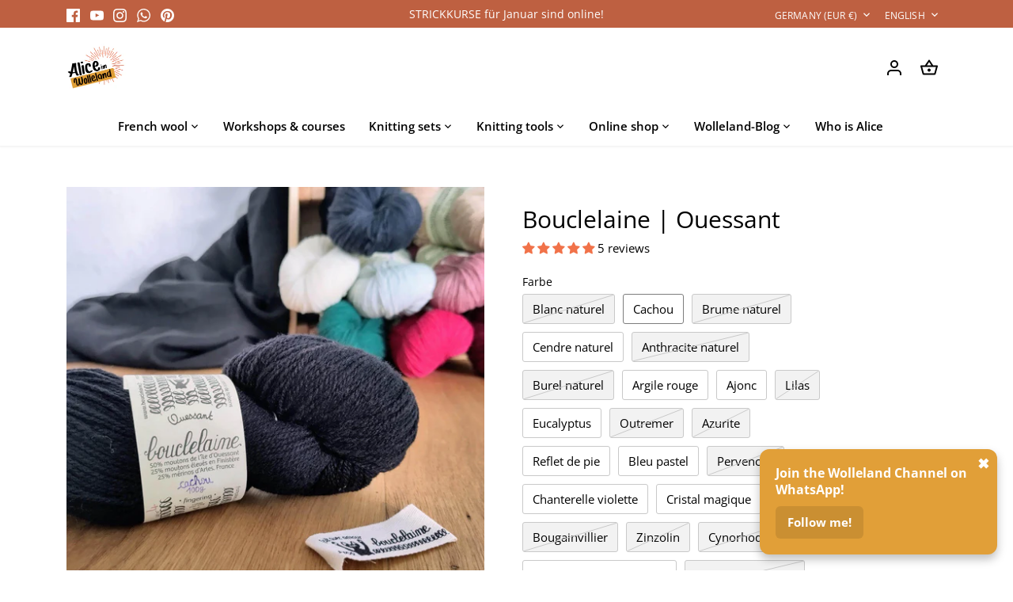

--- FILE ---
content_type: text/html; charset=utf-8
request_url: https://www.alice-im-wolleland.eu/en/products/bouclelaine-ouessant
body_size: 92073
content:
<!doctype html>
<html class="no-js" lang="en">
  <head>
    <!-- Canopy 5.1.1 -->
    <meta charset="utf-8" />
<meta name="viewport" content="width=device-width,initial-scale=1.0" />
<meta http-equiv="X-UA-Compatible" content="IE=edge">

<link rel="preconnect" href="https://cdn.shopify.com" crossorigin>
<link rel="preconnect" href="https://fonts.shopify.com" crossorigin>
<link rel="preconnect" href="https://monorail-edge.shopifysvc.com"><link rel="preload" as="font" href="//www.alice-im-wolleland.eu/cdn/fonts/open_sans/opensans_n4.c32e4d4eca5273f6d4ee95ddf54b5bbb75fc9b61.woff2" type="font/woff2" crossorigin><link rel="preload" as="font" href="//www.alice-im-wolleland.eu/cdn/fonts/open_sans/opensans_n6.15aeff3c913c3fe570c19cdfeed14ce10d09fb08.woff2" type="font/woff2" crossorigin><link rel="preload" as="font" href="//www.alice-im-wolleland.eu/cdn/fonts/open_sans/opensans_n7.a9393be1574ea8606c68f4441806b2711d0d13e4.woff2" type="font/woff2" crossorigin><link rel="preload" as="font" href="//www.alice-im-wolleland.eu/cdn/fonts/open_sans/opensans_n4.c32e4d4eca5273f6d4ee95ddf54b5bbb75fc9b61.woff2" type="font/woff2" crossorigin><link rel="preload" href="//www.alice-im-wolleland.eu/cdn/shop/t/21/assets/vendor.min.js?v=137803223016851922661698160183" as="script">
<link rel="preload" href="//www.alice-im-wolleland.eu/cdn/shop/t/21/assets/theme.js?v=102756645768366188701698160183" as="script"><link rel="canonical" href="https://www.alice-im-wolleland.eu/en/products/bouclelaine-ouessant" /><link rel="icon" href="//www.alice-im-wolleland.eu/cdn/shop/files/favicon_aliceimwolleland.png?crop=center&height=48&v=1693845895&width=48" type="image/png"><meta name="description" content="Entdecke die nachhaltige Ouessant-Wolle von Bouclelaine im Alice im Wolleland Online-Shop! Stricke kuschelige Pullis &amp; mehr - jetzt einkaufen! 🐑🧶">
    
    <meta name="theme-color" content="#41364f"><meta property="og:site_name" content="Alice im Wolleland">
<meta property="og:url" content="https://www.alice-im-wolleland.eu/en/products/bouclelaine-ouessant">
<meta property="og:title" content="Schafwolle Ouessant | Bouclelaine | Wolle online kaufen">
<meta property="og:type" content="product">
<meta property="og:description" content="Entdecke die nachhaltige Ouessant-Wolle von Bouclelaine im Alice im Wolleland Online-Shop! Stricke kuschelige Pullis &amp; mehr - jetzt einkaufen! 🐑🧶"><meta property="og:image" content="http://www.alice-im-wolleland.eu/cdn/shop/files/Bouclelaine_Ouessant_wolle_Bretagne_stricken_colowork_1_1200x1200.jpg?v=1697641336">
  <meta property="og:image:secure_url" content="https://www.alice-im-wolleland.eu/cdn/shop/files/Bouclelaine_Ouessant_wolle_Bretagne_stricken_colowork_1_1200x1200.jpg?v=1697641336">
  <meta property="og:image:width" content="1000">
  <meta property="og:image:height" content="1000"><meta property="og:price:amount" content="15.00">
  <meta property="og:price:currency" content="EUR"><meta name="twitter:card" content="summary_large_image">
<meta name="twitter:title" content="Schafwolle Ouessant | Bouclelaine | Wolle online kaufen">
<meta name="twitter:description" content="Entdecke die nachhaltige Ouessant-Wolle von Bouclelaine im Alice im Wolleland Online-Shop! Stricke kuschelige Pullis &amp; mehr - jetzt einkaufen! 🐑🧶">

<style>
      @font-face {
  font-family: "Open Sans";
  font-weight: 400;
  font-style: normal;
  font-display: fallback;
  src: url("//www.alice-im-wolleland.eu/cdn/fonts/open_sans/opensans_n4.c32e4d4eca5273f6d4ee95ddf54b5bbb75fc9b61.woff2") format("woff2"),
       url("//www.alice-im-wolleland.eu/cdn/fonts/open_sans/opensans_n4.5f3406f8d94162b37bfa232b486ac93ee892406d.woff") format("woff");
}

      @font-face {
  font-family: "Open Sans";
  font-weight: 700;
  font-style: normal;
  font-display: fallback;
  src: url("//www.alice-im-wolleland.eu/cdn/fonts/open_sans/opensans_n7.a9393be1574ea8606c68f4441806b2711d0d13e4.woff2") format("woff2"),
       url("//www.alice-im-wolleland.eu/cdn/fonts/open_sans/opensans_n7.7b8af34a6ebf52beb1a4c1d8c73ad6910ec2e553.woff") format("woff");
}

      @font-face {
  font-family: "Open Sans";
  font-weight: 500;
  font-style: normal;
  font-display: fallback;
  src: url("//www.alice-im-wolleland.eu/cdn/fonts/open_sans/opensans_n5.500dcf21ddee5bc5855ad3a20394d3bc363c217c.woff2") format("woff2"),
       url("//www.alice-im-wolleland.eu/cdn/fonts/open_sans/opensans_n5.af1a06d824dccfb4d400ba874ef19176651ec834.woff") format("woff");
}

      @font-face {
  font-family: "Open Sans";
  font-weight: 400;
  font-style: italic;
  font-display: fallback;
  src: url("//www.alice-im-wolleland.eu/cdn/fonts/open_sans/opensans_i4.6f1d45f7a46916cc95c694aab32ecbf7509cbf33.woff2") format("woff2"),
       url("//www.alice-im-wolleland.eu/cdn/fonts/open_sans/opensans_i4.4efaa52d5a57aa9a57c1556cc2b7465d18839daa.woff") format("woff");
}

      @font-face {
  font-family: "Open Sans";
  font-weight: 700;
  font-style: italic;
  font-display: fallback;
  src: url("//www.alice-im-wolleland.eu/cdn/fonts/open_sans/opensans_i7.916ced2e2ce15f7fcd95d196601a15e7b89ee9a4.woff2") format("woff2"),
       url("//www.alice-im-wolleland.eu/cdn/fonts/open_sans/opensans_i7.99a9cff8c86ea65461de497ade3d515a98f8b32a.woff") format("woff");
}

      @font-face {
  font-family: "Open Sans";
  font-weight: 700;
  font-style: normal;
  font-display: fallback;
  src: url("//www.alice-im-wolleland.eu/cdn/fonts/open_sans/opensans_n7.a9393be1574ea8606c68f4441806b2711d0d13e4.woff2") format("woff2"),
       url("//www.alice-im-wolleland.eu/cdn/fonts/open_sans/opensans_n7.7b8af34a6ebf52beb1a4c1d8c73ad6910ec2e553.woff") format("woff");
}

      @font-face {
  font-family: "Open Sans";
  font-weight: 400;
  font-style: normal;
  font-display: fallback;
  src: url("//www.alice-im-wolleland.eu/cdn/fonts/open_sans/opensans_n4.c32e4d4eca5273f6d4ee95ddf54b5bbb75fc9b61.woff2") format("woff2"),
       url("//www.alice-im-wolleland.eu/cdn/fonts/open_sans/opensans_n4.5f3406f8d94162b37bfa232b486ac93ee892406d.woff") format("woff");
}

      @font-face {
  font-family: "Open Sans";
  font-weight: 600;
  font-style: normal;
  font-display: fallback;
  src: url("//www.alice-im-wolleland.eu/cdn/fonts/open_sans/opensans_n6.15aeff3c913c3fe570c19cdfeed14ce10d09fb08.woff2") format("woff2"),
       url("//www.alice-im-wolleland.eu/cdn/fonts/open_sans/opensans_n6.14bef14c75f8837a87f70ce22013cb146ee3e9f3.woff") format("woff");
}

      @font-face {
  font-family: "Open Sans";
  font-weight: 600;
  font-style: normal;
  font-display: fallback;
  src: url("//www.alice-im-wolleland.eu/cdn/fonts/open_sans/opensans_n6.15aeff3c913c3fe570c19cdfeed14ce10d09fb08.woff2") format("woff2"),
       url("//www.alice-im-wolleland.eu/cdn/fonts/open_sans/opensans_n6.14bef14c75f8837a87f70ce22013cb146ee3e9f3.woff") format("woff");
}

    </style>
    <link href="//www.alice-im-wolleland.eu/cdn/shop/t/21/assets/styles.css?v=50869666498878770621698659881" rel="stylesheet" type="text/css" media="all" />
    <script>
      document.documentElement.className = document.documentElement.className.replace('no-js', 'js');
      window.theme = window.theme || {};
      
      theme.money_format_with_code_preference = "\u003cspan class=money\u003e€{{amount}}\u003c\/span\u003e";
      
      theme.money_format = "\u003cspan class=money\u003e€{{amount}}\u003c\/span\u003e";
      theme.customerIsLoggedIn = false;
      
        theme.shippingCalcMoneyFormat = "\u003cspan class=money\u003e€{{amount}}\u003c\/span\u003e";
      
      theme.strings = {
        previous: "Previous",
        next: "Next",
        close: "Close",
        addressError: "Error looking up that address",
        addressNoResults: "No results for that address",
        addressQueryLimit: "You have exceeded the Google API usage limit. Consider upgrading to a \u003ca href=\"https:\/\/developers.google.com\/maps\/premium\/usage-limits\"\u003ePremium Plan\u003c\/a\u003e.",
        authError: "There was a problem authenticating your Google Maps API Key.",
        shippingCalcSubmitButton: "Calculate shipping",
        shippingCalcSubmitButtonDisabled: "Calculating...",
        infiniteScrollCollectionLoading: "Loading more items...",
        infiniteScrollCollectionFinishedMsg : "No more items",
        infiniteScrollBlogLoading: "Loading more articles...",
        infiniteScrollBlogFinishedMsg : "No more articles",
        blogsShowTags: "Show tags",
        priceNonExistent: "Unavailable",
        buttonDefault: "Add to cart",
        buttonNoStock: "Out of stock",
        buttonNoVariant: "Unavailable",
        unitPriceSeparator: " \/ ",
        onlyXLeft: "[[ quantity ]] in stock",
        productAddingToCart: "Adding",
        productAddedToCart: "Added",
        quickbuyAdded: "Added to cart",
        cartSummary: "View cart",
        cartContinue: "Continue shopping",
        colorBoxPrevious: "Previous",
        colorBoxNext: "Next",
        colorBoxClose: "Close",
        imageSlider: "Image slider",
        confirmEmptyCart: "Are you sure you want to empty your cart?",
        inYourCart: "In your cart",
        removeFromCart: "Remove from cart",
        clearAll: "Clear all",
        layout_live_search_see_all: "See all results",
        general_quick_search_pages: "Pages",
        general_quick_search_no_results: "Sorry, we couldn\u0026#39;t find any results",
        products_labels_sold_out: "Sold Out",
        products_labels_sale: "Sale",
        maximumQuantity: "You can only have [quantity] in your cart",
        fullDetails: "Full details",
        cartConfirmRemove: "Are you sure you want to remove this item?"
      };
      theme.routes = {
        root_url: '/en',
        account_url: '/en/account',
        account_login_url: '/en/account/login',
        account_logout_url: '/en/account/logout',
        account_recover_url: '/en/account/recover',
        account_register_url: '/en/account/register',
        account_addresses_url: '/en/account/addresses',
        collections_url: '/en/collections',
        all_products_collection_url: '/en/collections/all',
        search_url: '/en/search',
        cart_url: '/en/cart',
        cart_add_url: '/en/cart/add',
        cart_change_url: '/en/cart/change',
        cart_clear_url: '/en/cart/clear'
      };
      theme.scripts = {
        masonry: "\/\/www.alice-im-wolleland.eu\/cdn\/shop\/t\/21\/assets\/masonry.v3.2.2.min.js?v=35330930116813290231698160183",
        jqueryInfiniteScroll: "\/\/www.alice-im-wolleland.eu\/cdn\/shop\/t\/21\/assets\/jquery.infinitescroll.2.1.0.min.js?v=12654699346475808781698160183",
        underscore: "\/\/cdnjs.cloudflare.com\/ajax\/libs\/underscore.js\/1.6.0\/underscore-min.js",
        shopifyCommon: "\/\/www.alice-im-wolleland.eu\/cdn\/shopifycloud\/storefront\/assets\/themes_support\/shopify_common-5f594365.js",
        jqueryCart: "\/\/www.alice-im-wolleland.eu\/cdn\/shop\/t\/21\/assets\/shipping-calculator.v1.0.min.js?v=54722302898366399871698160183"
      };
      theme.settings = {
        cartType: "drawer-dynamic",
        openCartDrawerOnMob: true,
        quickBuyType: "in-page",
        superscriptDecimals: false,
        currencyCodeEnabled: false
      }
    </script><script>window.performance && window.performance.mark && window.performance.mark('shopify.content_for_header.start');</script><meta name="facebook-domain-verification" content="zmbomgixs3lix6kguo33gr1pk4bsbe">
<meta name="facebook-domain-verification" content="yd0eiu1w2xy4nh7x34khu5ug5bd5fn">
<meta name="google-site-verification" content="mnbBX-_33pP1QPSu_HszYfLfyrOHGhZp9rE6NQx9zIM">
<meta id="shopify-digital-wallet" name="shopify-digital-wallet" content="/61249945824/digital_wallets/dialog">
<meta name="shopify-checkout-api-token" content="dac4d221a9859940eb922a37906ed7e4">
<meta id="in-context-paypal-metadata" data-shop-id="61249945824" data-venmo-supported="false" data-environment="production" data-locale="en_US" data-paypal-v4="true" data-currency="EUR">
<link rel="alternate" hreflang="x-default" href="https://www.alice-im-wolleland.eu/products/bouclelaine-ouessant">
<link rel="alternate" hreflang="fr" href="https://www.alice-im-wolleland.eu/fr/products/bouclelaine-ouessant">
<link rel="alternate" hreflang="en" href="https://www.alice-im-wolleland.eu/en/products/bouclelaine-ouessant">
<link rel="alternate" type="application/json+oembed" href="https://www.alice-im-wolleland.eu/en/products/bouclelaine-ouessant.oembed">
<script async="async" src="/checkouts/internal/preloads.js?locale=en-DE"></script>
<script id="apple-pay-shop-capabilities" type="application/json">{"shopId":61249945824,"countryCode":"DE","currencyCode":"EUR","merchantCapabilities":["supports3DS"],"merchantId":"gid:\/\/shopify\/Shop\/61249945824","merchantName":"Alice im Wolleland","requiredBillingContactFields":["postalAddress","email"],"requiredShippingContactFields":["postalAddress","email"],"shippingType":"shipping","supportedNetworks":["visa","maestro","masterCard"],"total":{"type":"pending","label":"Alice im Wolleland","amount":"1.00"},"shopifyPaymentsEnabled":true,"supportsSubscriptions":true}</script>
<script id="shopify-features" type="application/json">{"accessToken":"dac4d221a9859940eb922a37906ed7e4","betas":["rich-media-storefront-analytics"],"domain":"www.alice-im-wolleland.eu","predictiveSearch":true,"shopId":61249945824,"locale":"en"}</script>
<script>var Shopify = Shopify || {};
Shopify.shop = "alice-im-wolleland.myshopify.com";
Shopify.locale = "en";
Shopify.currency = {"active":"EUR","rate":"1.0"};
Shopify.country = "DE";
Shopify.theme = {"name":"Canopy 10-2023","id":144772825352,"schema_name":"Canopy","schema_version":"5.1.1","theme_store_id":732,"role":"main"};
Shopify.theme.handle = "null";
Shopify.theme.style = {"id":null,"handle":null};
Shopify.cdnHost = "www.alice-im-wolleland.eu/cdn";
Shopify.routes = Shopify.routes || {};
Shopify.routes.root = "/en/";</script>
<script type="module">!function(o){(o.Shopify=o.Shopify||{}).modules=!0}(window);</script>
<script>!function(o){function n(){var o=[];function n(){o.push(Array.prototype.slice.apply(arguments))}return n.q=o,n}var t=o.Shopify=o.Shopify||{};t.loadFeatures=n(),t.autoloadFeatures=n()}(window);</script>
<script id="shop-js-analytics" type="application/json">{"pageType":"product"}</script>
<script defer="defer" async type="module" src="//www.alice-im-wolleland.eu/cdn/shopifycloud/shop-js/modules/v2/client.init-shop-cart-sync_D0dqhulL.en.esm.js"></script>
<script defer="defer" async type="module" src="//www.alice-im-wolleland.eu/cdn/shopifycloud/shop-js/modules/v2/chunk.common_CpVO7qML.esm.js"></script>
<script type="module">
  await import("//www.alice-im-wolleland.eu/cdn/shopifycloud/shop-js/modules/v2/client.init-shop-cart-sync_D0dqhulL.en.esm.js");
await import("//www.alice-im-wolleland.eu/cdn/shopifycloud/shop-js/modules/v2/chunk.common_CpVO7qML.esm.js");

  window.Shopify.SignInWithShop?.initShopCartSync?.({"fedCMEnabled":true,"windoidEnabled":true});

</script>
<script>(function() {
  var isLoaded = false;
  function asyncLoad() {
    if (isLoaded) return;
    isLoaded = true;
    var urls = ["\/\/cdn.shopify.com\/proxy\/5df858f11b90dcebccab757c446d7e4eaf031c0bb7ce670d89a5c3283e3be39a\/shopify-script-tags.s3.eu-west-1.amazonaws.com\/smartseo\/instantpage.js?shop=alice-im-wolleland.myshopify.com\u0026sp-cache-control=cHVibGljLCBtYXgtYWdlPTkwMA","https:\/\/dashboard.mailerlite.com\/shopify\/6873\/534517?shop=alice-im-wolleland.myshopify.com"];
    for (var i = 0; i < urls.length; i++) {
      var s = document.createElement('script');
      s.type = 'text/javascript';
      s.async = true;
      s.src = urls[i];
      var x = document.getElementsByTagName('script')[0];
      x.parentNode.insertBefore(s, x);
    }
  };
  if(window.attachEvent) {
    window.attachEvent('onload', asyncLoad);
  } else {
    window.addEventListener('load', asyncLoad, false);
  }
})();</script>
<script id="__st">var __st={"a":61249945824,"offset":3600,"reqid":"fcbd0f05-44c6-4d0d-af38-6bdb12b0e90c-1765117102","pageurl":"www.alice-im-wolleland.eu\/en\/products\/bouclelaine-ouessant","u":"dabccdb56980","p":"product","rtyp":"product","rid":8072664908040};</script>
<script>window.ShopifyPaypalV4VisibilityTracking = true;</script>
<script id="captcha-bootstrap">!function(){'use strict';const t='contact',e='account',n='new_comment',o=[[t,t],['blogs',n],['comments',n],[t,'customer']],c=[[e,'customer_login'],[e,'guest_login'],[e,'recover_customer_password'],[e,'create_customer']],r=t=>t.map((([t,e])=>`form[action*='/${t}']:not([data-nocaptcha='true']) input[name='form_type'][value='${e}']`)).join(','),a=t=>()=>t?[...document.querySelectorAll(t)].map((t=>t.form)):[];function s(){const t=[...o],e=r(t);return a(e)}const i='password',u='form_key',d=['recaptcha-v3-token','g-recaptcha-response','h-captcha-response',i],f=()=>{try{return window.sessionStorage}catch{return}},m='__shopify_v',_=t=>t.elements[u];function p(t,e,n=!1){try{const o=window.sessionStorage,c=JSON.parse(o.getItem(e)),{data:r}=function(t){const{data:e,action:n}=t;return t[m]||n?{data:e,action:n}:{data:t,action:n}}(c);for(const[e,n]of Object.entries(r))t.elements[e]&&(t.elements[e].value=n);n&&o.removeItem(e)}catch(o){console.error('form repopulation failed',{error:o})}}const l='form_type',E='cptcha';function T(t){t.dataset[E]=!0}const w=window,h=w.document,L='Shopify',v='ce_forms',y='captcha';let A=!1;((t,e)=>{const n=(g='f06e6c50-85a8-45c8-87d0-21a2b65856fe',I='https://cdn.shopify.com/shopifycloud/storefront-forms-hcaptcha/ce_storefront_forms_captcha_hcaptcha.v1.5.2.iife.js',D={infoText:'Protected by hCaptcha',privacyText:'Privacy',termsText:'Terms'},(t,e,n)=>{const o=w[L][v],c=o.bindForm;if(c)return c(t,g,e,D).then(n);var r;o.q.push([[t,g,e,D],n]),r=I,A||(h.body.append(Object.assign(h.createElement('script'),{id:'captcha-provider',async:!0,src:r})),A=!0)});var g,I,D;w[L]=w[L]||{},w[L][v]=w[L][v]||{},w[L][v].q=[],w[L][y]=w[L][y]||{},w[L][y].protect=function(t,e){n(t,void 0,e),T(t)},Object.freeze(w[L][y]),function(t,e,n,w,h,L){const[v,y,A,g]=function(t,e,n){const i=e?o:[],u=t?c:[],d=[...i,...u],f=r(d),m=r(i),_=r(d.filter((([t,e])=>n.includes(e))));return[a(f),a(m),a(_),s()]}(w,h,L),I=t=>{const e=t.target;return e instanceof HTMLFormElement?e:e&&e.form},D=t=>v().includes(t);t.addEventListener('submit',(t=>{const e=I(t);if(!e)return;const n=D(e)&&!e.dataset.hcaptchaBound&&!e.dataset.recaptchaBound,o=_(e),c=g().includes(e)&&(!o||!o.value);(n||c)&&t.preventDefault(),c&&!n&&(function(t){try{if(!f())return;!function(t){const e=f();if(!e)return;const n=_(t);if(!n)return;const o=n.value;o&&e.removeItem(o)}(t);const e=Array.from(Array(32),(()=>Math.random().toString(36)[2])).join('');!function(t,e){_(t)||t.append(Object.assign(document.createElement('input'),{type:'hidden',name:u})),t.elements[u].value=e}(t,e),function(t,e){const n=f();if(!n)return;const o=[...t.querySelectorAll(`input[type='${i}']`)].map((({name:t})=>t)),c=[...d,...o],r={};for(const[a,s]of new FormData(t).entries())c.includes(a)||(r[a]=s);n.setItem(e,JSON.stringify({[m]:1,action:t.action,data:r}))}(t,e)}catch(e){console.error('failed to persist form',e)}}(e),e.submit())}));const S=(t,e)=>{t&&!t.dataset[E]&&(n(t,e.some((e=>e===t))),T(t))};for(const o of['focusin','change'])t.addEventListener(o,(t=>{const e=I(t);D(e)&&S(e,y())}));const B=e.get('form_key'),M=e.get(l),P=B&&M;t.addEventListener('DOMContentLoaded',(()=>{const t=y();if(P)for(const e of t)e.elements[l].value===M&&p(e,B);[...new Set([...A(),...v().filter((t=>'true'===t.dataset.shopifyCaptcha))])].forEach((e=>S(e,t)))}))}(h,new URLSearchParams(w.location.search),n,t,e,['guest_login'])})(!0,!0)}();</script>
<script integrity="sha256-52AcMU7V7pcBOXWImdc/TAGTFKeNjmkeM1Pvks/DTgc=" data-source-attribution="shopify.loadfeatures" defer="defer" src="//www.alice-im-wolleland.eu/cdn/shopifycloud/storefront/assets/storefront/load_feature-81c60534.js" crossorigin="anonymous"></script>
<script data-source-attribution="shopify.dynamic_checkout.dynamic.init">var Shopify=Shopify||{};Shopify.PaymentButton=Shopify.PaymentButton||{isStorefrontPortableWallets:!0,init:function(){window.Shopify.PaymentButton.init=function(){};var t=document.createElement("script");t.src="https://www.alice-im-wolleland.eu/cdn/shopifycloud/portable-wallets/latest/portable-wallets.en.js",t.type="module",document.head.appendChild(t)}};
</script>
<script data-source-attribution="shopify.dynamic_checkout.buyer_consent">
  function portableWalletsHideBuyerConsent(e){var t=document.getElementById("shopify-buyer-consent"),n=document.getElementById("shopify-subscription-policy-button");t&&n&&(t.classList.add("hidden"),t.setAttribute("aria-hidden","true"),n.removeEventListener("click",e))}function portableWalletsShowBuyerConsent(e){var t=document.getElementById("shopify-buyer-consent"),n=document.getElementById("shopify-subscription-policy-button");t&&n&&(t.classList.remove("hidden"),t.removeAttribute("aria-hidden"),n.addEventListener("click",e))}window.Shopify?.PaymentButton&&(window.Shopify.PaymentButton.hideBuyerConsent=portableWalletsHideBuyerConsent,window.Shopify.PaymentButton.showBuyerConsent=portableWalletsShowBuyerConsent);
</script>
<script data-source-attribution="shopify.dynamic_checkout.cart.bootstrap">document.addEventListener("DOMContentLoaded",(function(){function t(){return document.querySelector("shopify-accelerated-checkout-cart, shopify-accelerated-checkout")}if(t())Shopify.PaymentButton.init();else{new MutationObserver((function(e,n){t()&&(Shopify.PaymentButton.init(),n.disconnect())})).observe(document.body,{childList:!0,subtree:!0})}}));
</script>
<link id="shopify-accelerated-checkout-styles" rel="stylesheet" media="screen" href="https://www.alice-im-wolleland.eu/cdn/shopifycloud/portable-wallets/latest/accelerated-checkout-backwards-compat.css" crossorigin="anonymous">
<style id="shopify-accelerated-checkout-cart">
        #shopify-buyer-consent {
  margin-top: 1em;
  display: inline-block;
  width: 100%;
}

#shopify-buyer-consent.hidden {
  display: none;
}

#shopify-subscription-policy-button {
  background: none;
  border: none;
  padding: 0;
  text-decoration: underline;
  font-size: inherit;
  cursor: pointer;
}

#shopify-subscription-policy-button::before {
  box-shadow: none;
}

      </style>

<script>window.performance && window.performance.mark && window.performance.mark('shopify.content_for_header.end');</script>
    <!-- Matomo -->
    <script>
        var _paq = window._paq = window._paq || [];
        /* tracker methods like "setCustomDimension" should be called before "trackPageView" */
        
      
        _paq.push(['trackPageView']);
        _paq.push(['enableLinkTracking']);
        (function() {
          var u="//alice-im-wolleland.net/matomostats/";
          _paq.push(['setTrackerUrl', u+'matomo.php']);
          _paq.push(['setSiteId', '1']);
          var d=document, g=d.createElement('script'), s=d.getElementsByTagName('script')[0];
          g.async=true; g.src=u+'matomo.js'; s.parentNode.insertBefore(g,s);
        })();
    </script>
    <!-- End Matomo Code -->
  <!-- BEGIN app block: shopify://apps/complianz-gdpr-cookie-consent/blocks/bc-block/e49729f0-d37d-4e24-ac65-e0e2f472ac27 -->

    
    
    

    
    
        <script>
            var sDomain = location.host;
            (function(){
                window.thirdPartyScriptDefinition = [
                    
                ]
            })();(()=>{
                var sDomain=location.host;
                const __useGoogleConsentMode =false;
                const __whiteListForConsentMode =[];
                const __dataLayerName ='';
                (()=>{var i={z:"thirdPartyScriptDefinition",o:"Shopify",c:"analytics",d:"publish",i:"src",l:"provider",p:"type_0",y:"type_1",f:"type_2",n:"true",a:"length",r:"detail",A:"Proxy",j:"setInterval",F:"clearInterval",g:"find",X:"filter",G:"forEach",H:"splice",Z:"hasOwnProperty",M:"addEventListener",u:"includes",h:"push",_:"cookie",P:"set",O:"get",s:"gtag",D:"ad_storage",I:"ad_user_data",T:"ad_personalization",b:"analytics_storage",x:"functionality_storage",C:"personalization_storage",L:"security_storage",R:"wait_for_update",k:"consent",U:"default",q:"ads_data_redaction",B:"google_consent_mode",J:"dataLayer",e:"granted",t:"denied",Q:"update",V:"GDPR_LC:userConsentSetting",W:1500,m:null},o={[i.D]:i.t,[i.I]:i.t,[i.T]:i.t,[i.b]:i.t,[i.x]:i.t,[i.C]:i.t,[i.L]:i.t,[i.R]:i.W};((a,l,t,f,p=[],c=t.J)=>{let y=function(r,e){return!!r[t.g](n=>!!n&&!!e&&n[t.i]&&e[t.i]&&n[t.i]===e[t.i]&&n[t._]===e[t._])},g=r=>f?!!p[t.g](e=>{if(typeof r[t.i]=="string")return r[t.i][t.u](e);if(typeof r[t.l]=="string")return r[t.l][t.u](e)}):!1,u=function(r){let e=[];for(let s=0;s<r[t.a];s++)r[s]||e[t.h](s);let n=r[t.a]-e[t.a];return e[t.G](s=>r[t.H](s,1)),n},d=[],h={[t.P]:(r,e,n,s)=>{let _=u(r);return e===t.a?r[t.a]=_:n!=null&&(y(r,n)||g(n)||(d[e]=n)),!0},[t.O]:(r,e)=>r[e]};if(a[t.z]=new a[t.A](d,h),f){a[c]=a[c]||[],a[t.s]=function(...n){a[c][t.h](n)},a[t.s](t.k,t.U,{...o}),a[t.s](t.P,t.q,!0);let r=a[t.j](()=>{!!a[t.o]&&!!a[t.o][t.c]&&!!a[t.o][t.c][t.d]&&(a[t.F](r),a[t.o][t.c][t.d](t.B,{...o}))},5),e=n=>{Date.now()-t.m<50||(t.m=Date.now(),o[t.D]=n[t.r][t.f][t.n]?t.e:t.t,o[t.I]=n[t.r][t.f][t.n]?t.e:t.t,o[t.T]=n[t.r][t.f][t.n]?t.e:t.t,o[t.b]=n[t.r][t.y][t.n]?t.e:t.t,o[t.x]=n[t.r][t.p][t.n]?t.e:t.t,o[t.C]=n[t.r][t.y][t.n]?t.e:t.t,o[t.L]=n[t.r][t.p][t.n]?t.e:t.t,a[t.s](t.k,t.Q,{...o}))};l[t.M](t.V,e)}})(window,document,i,__useGoogleConsentMode,__whiteListForConsentMode,__dataLayerName);})();
                const definitions = [];
                definitions.length > 0 && window.thirdPartyScriptDefinition.push(...definitions);
                window.BC_JSON_ObjectBypass={"__cfduid":{"description":"The _cfduid cookie helps Cloudflare detect malicious visitors to our Customers’ websites and minimizes blocking legitimate users.","path":"\/","domain":"","provider":"Cloudflare","type":"type_0","expires":"2592000","recommendation":"0","editable":"false","deletable":"false","set":"0","name":"__cfduid"},"_ab":{"description":"Used in connection with access to admin.","path":"\/","domain":"","provider":"Shopify","deletable":"false","expires":"86400","type":"type_0","recommendation":"0","editable":"false","set":"0","name":"_ab"},"_bc_c_set":{"description":"Used in connection with GDPR legal Cookie. Test 42!","path":"\/","domain":"","provider":"GDPR Legal Cookie","type":"type_0","expires":"5184000","recommendation":"0","editable":"false","deletable":"false","set":"0","optIn":true,"live":"1","ShopifyMinConsent":false,"name":"_bc_c_set","storefrontLanguage":"deutsch","backendLanguage":"deutsch","autoUpdate":true},"_landing_page":{"description":"Track landing pages.","path":"\/","domain":"","provider":"Shopify","expires":"1209600","recommendation":"1","set":"1","editable":"true","deletable":"false","type":"type_1","name":"_landing_page"},"_orig_referrer":{"description":"Used in connection with shopping cart.","path":"\/","domain":"","provider":"Shopify","expires":"1209600","recommendation":"1","set":"1","editable":"true","deletable":"false","type":"type_1","name":"_orig_referrer"},"_secure_session_id":{"description":"Used in connection with navigation through a storefront.","path":"\/","domain":"","provider":"Shopify","deletable":"false","expires":"2592000","type":"type_0","recommendation":"0","editable":"false","set":"0","name":"_secure_session_id"},"_shopify_country":{"description":"Used in connection with checkout.","path":"\/","domain":"","provider":"Shopify","deletable":"false","expires":"31536000","type":"type_0","recommendation":"0","editable":"false","set":"0","name":"_shopify_country"},"_shopify_d":{"description":"Shopify analytics.","path":"\/","domain":"","provider":"Shopify","deletable":"false","expires":"1209600","type":"type_1","recommendation":"1","editable":"true","set":"1","name":"_shopify_d"},"_shopify_evids":{"description":"Shopify analytics.","path":"\/","domain":"","provider":"Shopify","deletable":"false","expires":"0","type":"type_1","recommendation":"1","editable":"true","set":"1","name":"_shopify_evids"},"_shopify_fs":{"description":"Shopify analytics.","path":"\/","domain":"","provider":"Shopify","deletable":"false","expires":"1209600","type":"type_1","recommendation":"1","editable":"true","set":"1","name":"_shopify_fs"},"_shopify_ga":{"description":"Shopify and Google Analytics.","path":"\/","domain":"","provider":"Shopify","deletable":"false","expires":"0","type":"type_1","recommendation":"1","editable":"true","set":"1","name":"_shopify_ga"},"_shopify_m":{"description":"Used for managing customer privacy settings.","path":"\/","domain":"","provider":"Shopify","deletable":"false","expires":"31536000","type":"type_0","recommendation":"0","editable":"false","set":"0","name":"_shopify_m"},"_shopify_s":{"description":"Shopify analytics.","path":"\/","domain":"","provider":"Shopify","deletable":"false","expires":"1800","type":"type_1","recommendation":"1","editable":"true","set":"1","name":"_shopify_s"},"_shopify_sa_p":{"description":"Shopify analytics relating to marketing \u0026 referrals.","path":"\/","domain":"","provider":"Shopify","deletable":"false","expires":"1800","type":"type_1","recommendation":"1","editable":"true","set":"1","name":"_shopify_sa_p"},"_shopify_sa_t":{"description":"Shopify analytics relating to marketing \u0026 referrals.","path":"\/","domain":"","provider":"Shopify","deletable":"false","expires":"1800","type":"type_1","recommendation":"1","editable":"true","set":"1","name":"_shopify_sa_t"},"_shopify_tm":{"description":"Used for managing customer privacy settings.","path":"\/","domain":"","provider":"Shopify","deletable":"false","expires":"31536000","type":"type_0","recommendation":"0","editable":"false","set":"0","name":"_shopify_tm"},"_shopify_tw":{"description":"Used for managing customer privacy settings.","path":"\/","domain":"","provider":"Shopify","deletable":"false","expires":"31536000","type":"type_0","recommendation":"0","editable":"false","set":"0","name":"_shopify_tw"},"_shopify_y":{"description":"Shopify analytics.","path":"\/","domain":"","provider":"Shopify","deletable":"false","expires":"31536000","type":"type_1","recommendation":"1","editable":"true","set":"1","name":"_shopify_y"},"_storefront_u":{"description":"Used to facilitate updating customer account information.","path":"\/","domain":"","provider":"Shopify","deletable":"false","expires":"31536000","type":"type_0","recommendation":"0","editable":"false","set":"0","name":"_storefront_u"},"_tracking_consent":{"description":"For Shopify User Consent Tracking.","path":"\/","domain":"","provider":"Shopify","deletable":"false","expires":"31536000","type":"type_0","recommendation":"0","editable":"false","set":"0","name":"_tracking_consent"},"_y":{"description":"Shopify analytics.","path":"\/","domain":"","provider":"Shopify","deletable":"false","expires":"31536000","type":"type_1","recommendation":"1","editable":"true","set":"1","name":"_y"},"c":{"description":"Used in connection with shopping cart.","path":"\/","domain":"","provider":"Shopify","deletable":"false","expires":"31536000","type":"type_0","recommendation":"0","editable":"false","set":"0","name":"c"},"cart":{"description":"Used in connection with shopping cart.","path":"\/","domain":"","provider":"Shopify","deletable":"false","expires":"1209600","type":"type_0","recommendation":"0","editable":"false","set":"0","name":"cart"},"cart_currency":{"description":"Used in connection with cart and checkout.","path":"\/","domain":"","provider":"Shopify","deletable":"false","expires":"31536000","type":"type_0","recommendation":"0","editable":"false","set":"0","name":"cart_currency"},"cart_sig":{"description":"Used in connection with cart and checkout.","path":"\/","domain":"","provider":"Shopify","deletable":"false","expires":"1209600","type":"type_0","recommendation":"0","editable":"false","set":"0","name":"cart_sig"},"cart_ts":{"description":"Used in connection with cart and checkout.","path":"\/","domain":"","provider":"Shopify","deletable":"false","expires":"1209600","type":"type_0","recommendation":"0","editable":"false","set":"0","name":"cart_ts"},"cart_ver":{"description":"Used in connection with cart and checkout.","path":"\/","domain":"","provider":"Shopify","deletable":"false","expires":"1209600","type":"type_0","recommendation":"0","editable":"false","set":"0","name":"cart_ver"},"checkout":{"description":"Used in connection with cart and checkout.","path":"\/","domain":"","provider":"Shopify","deletable":"false","expires":"2592000","type":"type_0","recommendation":"0","editable":"false","set":"0","name":"checkout"},"checkout_session_lookup":{"description":"Used in connection with cart and checkout.","path":"\/","domain":"","provider":"Shopify","deletable":"false","expires":"2592000","type":"type_0","recommendation":"0","editable":"false","set":"0","name":"checkout_session_lookup"},"checkout_session_token_\u003c\u003cid\u003e\u003e":{"description":"Used in connection with cart and checkout.","path":"\/","domain":"","provider":"Shopify","deletable":"false","expires":"2592000","type":"type_0","recommendation":"0","editable":"false","set":"0","name":"checkout_session_token_\u003c\u003cid\u003e\u003e"},"checkout_token":{"description":"Used in connection with cart and checkout.","path":"\/","domain":"","provider":"Shopify","deletable":"false","expires":"31536000","type":"type_0","recommendation":"0","editable":"false","set":"0","name":"checkout_token"},"customer_auth_provider":{"description":"Shopify Analytics.","path":"\/","domain":"","provider":"Shopify","deletable":"false","expires":"0","type":"type_1","recommendation":"1","editable":"true","set":"1","name":"customer_auth_provider"},"customer_auth_session_created_at":{"description":"Shopify Analytics.","path":"\/","domain":"","provider":"Shopify","deletable":"false","expires":"0","type":"type_1","recommendation":"1","editable":"true","set":"1","name":"customer_auth_session_created_at"},"dynamic_checkout_shown_on_cart":{"description":"Used in connection with checkout.","path":"\/","domain":"","provider":"Shopify","deletable":"false","expires":"1800","type":"type_0","recommendation":"0","editable":"false","set":"0","name":"dynamic_checkout_shown_on_cart"},"identity-state":{"description":"Used in connection with customer authentication","path":"\/","domain":"","provider":"Shopify","deletable":"false","expires":"3600","type":"type_0","recommendation":"0","editable":"false","set":"0","name":"identity-state"},"identity-state-\u003c\u003cid\u003e\u003e":{"description":"Used in connection with customer authentication","path":"\/","domain":"","provider":"Shopify","deletable":"false","expires":"3600","type":"type_0","recommendation":"0","editable":"false","set":"0","name":"identity-state-\u003c\u003cid\u003e\u003e"},"identity_customer_account_number":{"description":"Used in connection with customer authentication","path":"\/","domain":"","provider":"Shopify","deletable":"false","expires":"7776000","type":"type_0","recommendation":"0","editable":"false","set":"0","name":"identity_customer_account_number"},"keep_alive":{"description":"Used in connection with buyer localization.","path":"\/","domain":"","provider":"Shopify","deletable":"false","expires":"1209600","type":"type_0","recommendation":"0","editable":"false","set":"0","name":"keep_alive"},"master_device_id":{"description":"Used in connection with merchant login.","path":"\/","domain":"","provider":"Shopify","deletable":"false","expires":"63072000","type":"type_0","recommendation":"0","editable":"false","set":"0","name":"master_device_id"},"previous_step":{"description":"Used in connection with checkout.","path":"\/","domain":"","provider":"Shopify","deletable":"false","expires":"31536000","type":"type_0","recommendation":"0","editable":"false","set":"0","name":"previous_step"},"remember_me":{"description":"Used in connection with checkout.","path":"\/","domain":"","provider":"Shopify","deletable":"false","expires":"31536000","type":"type_0","recommendation":"0","editable":"false","set":"0","name":"remember_me"},"secure_customer_sig":{"description":"Used in connection with customer login.","path":"\/","domain":"","provider":"Shopify","deletable":"false","expires":"31536000","type":"type_0","recommendation":"0","editable":"false","set":"0","name":"secure_customer_sig"},"shopify_pay":{"description":"Used in connection with checkout.","path":"\/","domain":"","provider":"Shopify","deletable":"false","expires":"31536000","type":"type_0","recommendation":"0","editable":"false","set":"0","name":"shopify_pay"},"shopify_pay_redirect":{"description":"Used in connection with checkout.","path":"\/","domain":"","provider":"Shopify","deletable":"false","expires":"31536000","type":"type_0","recommendation":"0","editable":"false","set":"0","name":"shopify_pay_redirect"},"source_name":{"description":"Used in combination with mobile apps to provide custom checkout behavior, when viewing a store from within a compatible mobile app.","path":"\/","domain":"","provider":"Shopify","deletable":"false","expires":"0","type":"type_0","recommendation":"0","editable":"false","set":"0","name":"source_name"},"storefront_digest":{"description":"Used in connection with customer login.","path":"\/","domain":"","provider":"Shopify","deletable":"false","expires":"31536000","type":"type_0","recommendation":"0","editable":"false","set":"0","name":"storefront_digest"},"tracked_start_checkout":{"description":"Shopify analytics relating to checkout.","path":"\/","domain":"","provider":"Shopify","expires":"1800","recommendation":"1","set":"1","editable":"true","deletable":"false","type":"type_1","name":"tracked_start_checkout"}};
                const permanentDomain = 'alice-im-wolleland.myshopify.com';
                window.BC_GDPR_2ce3a13160348f524c8cc9={'google':[],'_bc_c_set':'customScript','customScriptsSRC':[]};
                var GDPR_LC_versionNr=202401311200;var GDPR_LC_ZLoad=function(){var defaultDefinition=[
                    // { "src": "facebook", "cookie": "fr", "provider": "facebook.com", "description": "", "expires": 7776000, "domain": "facebook.com", "declaration": 1, "group": "facebook" }, { "src": "facebook", "cookie": "_fbp", "provider": sDomain, "description": "", "expires": 7776000, "domain": sDomain, "declaration": 1, "group": "facebook" }, { "src": "google-analytics.com", "cookie": "_ga", "provider": sDomain, "description": "", "expires": 63072000, "domain": sDomain, "declaration": 1, "group": "google" }, { "src": "googletagmanager.com", "cookie": "_ga", "provider": sDomain, "description": "", "expires": 63072000, "domain": sDomain, "declaration": 1, "group": "google" }, { "src": "googletagmanager.com", "cookie": "_gid", "provider": sDomain, "description": "", "expires": 86400, "domain": sDomain, "declaration": 1, "group": "google" }, { "src": "googletagmanager.com", "cookie": "_gat", "provider": sDomain, "description": "", "expires": 86400, "domain": sDomain, "declaration": 1, "group": "google" }, { "src": "googleadservices.com", "cookie": "IDE", "provider": sDomain, "description": "", "expires": 63072000, "domain": sDomain, "declaration": 2, "group": "google Ads" }
                ]; if (window.thirdPartyScriptDefinition ===undefined) { window.thirdPartyScriptDefinition=[]; defaultDefinition.forEach(function (value) { window.thirdPartyScriptDefinition.push(value) }) } else { var exist=false; defaultDefinition.forEach(function (script) { window.thirdPartyScriptDefinition.forEach(function (value) { if (value.src ===script.src && value.cookie ===script.cookie) { exist=true } }); if (!exist) { window.thirdPartyScriptDefinition.push(script) } }) } (function polyfill(){if (!Array.from) { Array.from=(function(){var toStr=Object.prototype.toString; var isCallable=function (fn) { return typeof fn ==='function' || toStr.call(fn) ==='[object Function]' }; var toInteger=function (value) { var number=Number(value); if (isNaN(number)) { return 0 } if (number ===0 || !isFinite(number)) { return number } return (number > 0 ? 1 : -1) * Math.floor(Math.abs(number)) }; var maxSafeInteger=Math.pow(2, 53) - 1; var toLength=function (value) { var len=toInteger(value); return Math.min(Math.max(len, 0), maxSafeInteger) }; return function from(arrayLike) { var C=this; var items=Object(arrayLike); if (arrayLike ==null) { throw new TypeError('Array.from requires an array-like object - not null or undefined') } var mapFn=arguments.length > 1 ? arguments[1] : void undefined; var T; if (typeof mapFn !=='undefined') { if (!isCallable(mapFn)) { throw new TypeError('Array.from: when provided, the second argument must be a function') } if (arguments.length > 2) { T=arguments[2] } } var len=toLength(items.length); var A=isCallable(C) ? Object(new C(len)) : new Array(len); var k=0; var kValue; while (k < len) { kValue=items[k]; if (mapFn) { A[k]=typeof T ==='undefined' ? mapFn(kValue, k) : mapFn.call(T, kValue, k) } else { A[k]=kValue } k +=1 } A.length=len; return A } }()) } })(); var shopifyCookies={ '_s': !1, '_shopify_fs': !1, '_shopify_s': !1, '_shopify_y': !1, '_y': !1, '_shopify_sa_p': !1, '_shopify_sa_t': !1, '_shopify_uniq': !1, '_shopify_visit': !1, 'tracked_start_checkout': !1, 'bc_trekkie_fbp_custom': !1 }; function GDPR_LC_Token(){var getToken={ "tokenLength": 8, "ranToken": '', "randomize": function(){return Math.random().toString(32).substr(2) }, "generate": function(){while (this.ranToken.length <=this.tokenLength) { this.ranToken +=this.randomize() } this.ranToken=permanentDomain + Date.now() + this.ranToken; return btoa(this.ranToken) }, "get": function(){return this.generate() } }; return getToken.get() }; function getCookieValue(a) { var b=document.cookie.match('(^|;)\\s*' + a + '\\s*=\\s*([^;]+)'); return b ? b.pop() : false }; function loadCookieSettings(sessID) { return; var script=document.createElement('script'); script.src='https://cookieapp-staging.beeclever.app/get-cookie-setting?shopify_domain=permanentDomain&token=' + sessID; script.async=false; document.head.appendChild(script); script.addEventListener('load', function(){console.log('UserData loaded') }) };(function setUserCookieData(){window.GDPR_LC_Sess_ID_Name="GDPR_LC_SESS_ID"; window.GDPR_LC_Sess_ID=getCookieValue(window.GDPR_LC_Sess_ID_Name); if (window.GDPR_LC_Sess_ID) { loadCookieSettings(window.GDPR_LC_Sess_ID) } else { window.GDPR_LC_Sess_ID=GDPR_LC_Token() } })(); function setBC_GDPR_LEGAL_custom_cookies(){window['BC_GDPR_LEGAL_custom_cookies']=window['BC_GDPR_LEGAL_custom_cookies'] || {}; window['BC_GDPR_LEGAL_custom_cookies']['list']=window['BC_GDPR_LEGAL_custom_cookies']['list'] || {}; if ('GDPR_legal_cookie' in localStorage) { window['BC_GDPR_LEGAL_custom_cookies']['list']=JSON.parse(window.localStorage.getItem('GDPR_legal_cookie')) } };setBC_GDPR_LEGAL_custom_cookies(); (function(){var hasConsent=!1; Array.from(Object.keys(window['BC_GDPR_LEGAL_custom_cookies']['list'])).forEach(function (c) { if (shopifyCookies.hasOwnProperty(c) && window['BC_GDPR_LEGAL_custom_cookies']['list'][c].userSetting) { hasConsent=!0 } }); var wt=window.trekkie, ws=window.ShopifyAnalytics; if (!hasConsent && wt !==undefined) { wt=[], wt.integrations=wt.integrations || !0, ws=ws.lib=ws.meta=ws.meta.page={}, ws.lib.track=function(){} } })(); window.bc_tagManagerTasks={ "bc_tgm_aw": "google", "bc_tgm_gtm": "google", "bc_tgm_ua": "google", "bc_tgm_fbp": "facebook", "any": "any", "_bc_c_set": "customScript" }; var wl=whiteList=["recaptcha", "notifications.google"]; var GDPR_LC_scriptPath='gdpr-legal-cookie.beeclever.app'; if (window.GDPR_LC_Beta_activate !==undefined && window.GDPR_LC_Beta_activate) { GDPR_LC_scriptPath='cookieapp-staging.beeclever.app' } wl.push(GDPR_LC_scriptPath); var checkIsBlackListed=function (src) { setBC_GDPR_LEGAL_custom_cookies(); if (src ===null) { return null } if (!!window.TrustedScriptURL && src instanceof TrustedScriptURL) { src=src.toString() } var r=!1; for (var x=thirdPartyScriptDefinition.length - 1; x >=0; x--) { var bSrc=thirdPartyScriptDefinition[x]['src']; if (src.indexOf(bSrc) !==-1 && src.toLowerCase().indexOf('jquery') ===-1) { r=x } } wl.forEach(function (wSrc) { if (src.indexOf(wSrc) !==-1) { r=false } }); if (r !==false) { function getTCookieName(name, index) { var tCookieObject=thirdPartyScriptDefinition[index]; if (tCookieObject !==undefined) { var cookies=[]; thirdPartyScriptDefinition.forEach(function (cookie) { if (cookie['src'] ===tCookieObject['src']) { cookies.push(cookie) } }); var tCookieName=tCookieObject['cookie']; if (tCookieObject['domain'] !==document.location.host) { tCookieName=tCookieObject['cookie'] + '$%bc%$' + tCookieObject['domain'] } if (tCookieName ===name && tCookieObject['domain'] ===window['BC_GDPR_LEGAL_custom_cookies']['list'][name]['domain']) { if (window['BC_GDPR_LEGAL_custom_cookies']['list'][name]['userSetting']) { index=!1 } } cookies.forEach(function (cookie) { if (window['BC_GDPR_LEGAL_custom_cookies']['list'][cookie['cookie']] !==undefined && window['BC_GDPR_LEGAL_custom_cookies']['list'][cookie['cookie']]['userSetting']) { index=!1 } }); return index } return !1 };var cookieListKeys=Array.from(Object.keys(window['BC_GDPR_LEGAL_custom_cookies']['list'])); if (cookieListKeys.length > 0) { Array.from(Object.keys(window['BC_GDPR_LEGAL_custom_cookies']['list'])).forEach(function (cookieName) { r=getTCookieName(cookieName.toString(), r) }) } else { for (var x=thirdPartyScriptDefinition.length - 1; x >=0; x--) { var tCookie=thirdPartyScriptDefinition[x]; if (src.indexOf(tCookie['src']) !==-1) { r=tCookie['cookie'] + '$%bc%$' + tCookie['domain'] } } return r } } return r }; window.scriptElementsHidden=window.scriptElementsHidden || []; window.callbackFunc=function (elem, args) { for (var x=0; x < elem.length; x++) { if (elem[x] ===null || elem[x] ===undefined || elem[x]['nodeName'] ===undefined) { return } if (elem[x]['nodeName'].toLowerCase() =='script') { if (elem[x].hasAttribute('src')) { if (document.querySelector('[src="https://cookieapp-staging.beeclever.app/js/get-script.php"]') !==null) { elem[x]=document.createElement('script'); elem[x].setAttribute('bc_empty_script_tag', '') } var blackListed=checkIsBlackListed(elem[x].getAttribute('src')); var fName=!1; try { new Error() } catch (e) { var caller=e.stack.split('\n'); var x=0; for (; x < caller.length; x++) { caller[x]=caller[x].trim(); caller[x]=caller[x].replace('at ', ''); caller[x]=caller[x].substr(0, caller[x].indexOf(' ')); caller[x]=caller[x].replace('Array.', '') } for (; x >=0; x--) { if (caller[x] ==='ICS' && x > 0) { if (caller[x - 1] in window['BC_GDPR_LEGAL_custom_cookies']['list']) { fName=caller[x - 1] } } } } if (fName ===!1 && blackListed !==!1) { elem[x].setAttribute('type', 'javascript/blocked'); elem[x].setAttribute('cookie', blackListed) } else if (blackListed !==!0 && elem[x].getAttribute('type') ==='javascript/blocked') { elem[x].setAttribute('type', 'javascript') } if (fName) { elem[x].setAttribute("data-callerName", fName) } elem[x].setAttribute('src', elem[x].getAttribute('src')) } if (elem[x]['type'] =='javascript/blocked') { window.scriptElementsHidden.push(elem[x]); elem[x]=document.createElement('script'); elem[x].setAttribute('bc_empty_script_tag', '') } } } }; const appendChild=Element.prototype.appendChild, append=Element.prototype.append, replaceWith=Element.prototype.replaceWith, insertNode=Element.prototype.insertNode, insertBefore=Element.prototype.insertBefore; Element.prototype.appendChild=function(){const ctx=this; window.callbackFunc.call(ctx, arguments); return appendChild.apply(ctx, arguments) }; Element.prototype.append=function(){const ctx=this; window.callbackFunc.call(ctx, arguments); return append.apply(ctx, arguments) }; Element.prototype.replaceWith=function(){const ctx=this; window.callbackFunc.call(ctx, arguments); return replaceWith.apply(ctx, arguments) }; Element.prototype.insertNode=function(){const ctx=this; window.callbackFunc.call(ctx, arguments); return insertNode.apply(ctx, arguments) }; Element.prototype.insertBefore=function(){const ctx=this; window.callbackFunc.call(ctx, arguments); try { return insertBefore.apply(ctx, arguments) } catch (e) { arguments[1]=document.scripts[0]; return insertBefore.apply(ctx, arguments) } };};if (!window.msCrypto) { Array.from(document.head.querySelectorAll('[bc_empty_script_tag=""]')).forEach(function (script) { script.remove() })};if (window.GDPR_LC_ZLoad_loaded ===undefined) { GDPR_LC_ZLoad(); window.GDPR_LC_ZLoad_loaded=true}
            })();

            // window.thirdPartyScriptDefinition.push(
            //     { "src" : "analytics.js", "cookie" : "_shopify_fs", "provider" : "shopify.com", "description" : "", "expires" : 0, "domain" : sDomain, "declaration" : 1, "group" : "shopify" },
            //     { "src" : "doubleclick.net","cookie" : "_shopify_fs","provider" : "shopify.com","description" : "","expires" : 0,"domain" : sDomain,"declaration" : 1,"group" : "shopify" },
            //     { "src" : "trekkie", "cookie" : "_shopify_fs", "provider" : "shopify.com", "description" : "", "expires" : 0, "domain" : sDomain, "declaration" : 1, "group" : "shopify" },
            //     { "src" : "luckyorange", "cookie" : "_shopify_fs", "provider" : "shopify.com", "description" : "", "expires" : 0, "domain" : sDomain, "declaration" : 1, "group" : "shopify" },
            //     { "src" : "googletagmanager", "cookie" : "_gat", "provider" : "googletagmanager.com", "description" : "", "expires" : 0, "domain" : sDomain, "declaration" : 1, "group" : "googletagmanager" }
            // );

            var customCookies = {};
            function BC_GDPR_CustomScriptForShop () {
                return [
                    function testCookie () {
                        // your additional script
                    }
                    
                ];
            }

            // PRIOR BLOCKING FEATURE
            window.bc_settings_prior_blocking_enabled = false;

            /**
             * Initializes and injects CSS styles into the document to support iframe blocking.
             * Specifically, it adds styles to create a skeleton loader and to hide iframes that should be blocked.
             * The styles are added only if they haven't been added already.
             */
            function initializeStylesOfIframeBlocking() {
                // Dynamically add CSS styles
                if (!document.getElementById('bc-iframe-styles')) {
                    const style = document.createElement('style');
                    style.id = 'bc-iframe-styles';
                    style.innerHTML = `
                        .bc-iframe-skeleton {
                            position: absolute;
                            top: 0;
                            left: 0;
                            width: 100%;
                            height: 100%;
                            background: #f0f0f0;
                            display: flex;
                            align-items: center;
                            justify-content: center;

                        }

                        .bc-iframe-wrapper {
                            float: none;
                            clear: both;
                            width: 100%;
                            position: relative;
                            padding-bottom: 56.25%;
                            padding-top: 25px;
                            height: 0;
                        }

                        /* Ensure the iframe fills the container */
                        .bc-iframe-wrapper iframe {
                            position: absolute;
                            top: 0;
                            left: 0;
                            width: 100%;
                            height: 100%;
                            border: none;
                        }
                        iframe.bc-blocked {
                            display: none;
                        }
                        .bc-button {
                            background: linear-gradient(145deg, #000000, #1a1a1a);
                            color: white;
                            padding: 8px 10px;
                            border: none;
                            border-radius: 5px;
                            cursor: pointer;
                            font-size: 12px;
                            font-weight: bold;
                            box-shadow: 0 4px 6px rgba(0, 0, 0, 0.3),
                                        0 8px 10px rgba(0, 0, 0, 0.2),
                                        0 12px 20px rgba(0, 0, 0, 0.1);
                            text-shadow: 0 1px 3px rgba(0, 0, 0, 0.5);
                        }

                        .bc-button:hover {
                            background: linear-gradient(145deg, #1a1a1a, #000000);
                            box-shadow: 0 6px 8px rgba(0, 0, 0, 0.4),
                                        0 12px 14px rgba(0, 0, 0, 0.3),
                                        0 16px 24px rgba(0, 0, 0, 0.2);
                        }
                        .bc-svg {
                            width:50%;
                            height:50%;
                        }

                        @media (max-width: 767px) {
                            .bc-button  {
                                font-size: 1rem;
                            }

                            .bc-iframe-wrapper {
                                font-size: 1rem;
                            }
                            .bc-svg {
                                width:25%;
                                height:25%;
                            }
                            .bc-iframe-skeleton-text p {
                                font-size:1rem
                            }
                        }
                    `;
                    document.head.appendChild(style);
                }
            }

            /**
             * Initializes the blockable iframes and patterns used to identify them.
             * Sets up the blockable iframe categories and corresponding URL patterns that can be blocked.
             * Also converts wildcard patterns to regular expressions for matching.
             */
            const initializeBlockableIframes = () => {
                window._bc_blockable_iframes = new Map();
                window._bc_blockable_iframe_patterns = [];
                window._bc_blockable_iframes.set("preferences", [
                    {url: "google.com/recaptcha", serviceName: "Google Recaptcha"},
                    {url: "grecaptcha", serviceName: "Google Recaptcha"},
                    {url: "recaptcha.js", serviceName: "Google Recaptcha"},
                    {url: "recaptcha/api", serviceName: "Google Recaptcha"},
                    {url: "apis.google.com/js/platform.js", serviceName: "Google Recaptcha"},
                    {url: "cdn.livechatinc.com/tracking.js", serviceName: "Livechat"},
                ]);
                window._bc_blockable_iframes.set('analytics', [
                    {url: "vimeo.com", serviceName: "Vimeo"},
                    {url: "i.vimeocdn.com", serviceName: "Vimeo"},
                    {url: "google-analytics.com/ga.js", serviceName: "Google Analytics"},
                    {url: "www.google-analytics.com/analytics.js", serviceName: "Google Analytics"},
                    {url: "www.googletagmanager.com/gtag/js", serviceName: "Google Analytics"},
                    {url: "_getTracker", serviceName: "Google Analytics"},
                    {url: "apis.google.com/js/platform.js", serviceName: "Google Analytics"},
                    {url: "apis.google.com", serviceName: "Google Map"},
                    {url: "maps.google.it", serviceName: "Google Map"},
                    {url: "maps.google.de", serviceName: "Google Map"},
                    {url: "maps.google.com", serviceName: "Google Map"},
                    {url: "www.google.com/maps/embed", serviceName: "Google Map"},
                    {url: "google.com", serviceName: "Google Map"},
                    {url: "google.maps.", serviceName: "Google Maps"},
                    {url: "google.com/maps", serviceName: "Google Maps"},
                    {url: "apis.google.com", serviceName: "Google Maps"},
                    {url: "maps.google.de", serviceName: "Google Maps"},
                    {url: "fonts.googleapis.com", serviceName: "Google Fonts"},
                    {url: "ajax.googleapis.com/ajax/libs/webfont", serviceName: "Google Fonts"},
                    {url: "fonts.gstatic.com", serviceName: "Google Fonts"},
                    {url: "www.youtube.com", serviceName: "Youtube"},
                    {url: "www.youtube.com/iframe_api", serviceName: "Youtube"},
                    {url: "youtube.com", serviceName: "Youtube"},
                    {url: "youtube-nocookie.com", serviceName: "Youtube"},
                    {url: "youtu.be", serviceName: "Youtube"},
                    {url: "matomo.js", serviceName: "matomo"},
                    {url: "piwik.js", serviceName: "matomo"},
                    {url: "soundcloud.com/player", serviceName: "Sound Cloud"},
                    {url: "openstreetmap.org", serviceName: "Open Street Maps"},
                    {url: "videopress.com/videopress-iframe", serviceName: "VideoPress"},
                    {url: "videopress.com/embed", serviceName: "VideoPress"},
                    {url: "static.hotjar.com", serviceName: "Hotjar"},
                    {url: "open.spotify.com/embed", serviceName: "Spotify"},
                    {url: "js.hs-analytics.net", serviceName: "Hubspot"},
                    {url: "track.hubspot.com", serviceName: "Hubspot"},
                    {url: "assets.calendly.com", serviceName: "Calendly"},
                    {url: "calendly.com", serviceName: "Calendly"},
                    {url: "player.twitch.tv", serviceName: "Twitch"},
                    {url: "twitch.tv", serviceName: "Twitch"},
                    {url: "twitch.embed", serviceName: "Twitch"},
                    {url: "platform.linkedin.com/in.js", serviceName: "Linkedin"},
                    {url: "linkedin.com/embed/feed/update", serviceName: "Linkedin"},
                    {url: "instawidget.net/js/instawidget.js", serviceName: "instagram"},
                    {url: "instagram.com", serviceName: "instagram"},
                ]);
                window._bc_blockable_iframes.set("marketing", [
                    {url: "window.adsbygoogle", serviceName: "Google Ads"},
                    {url: "4wnet.com", serviceName: "4wnet"},
                    {url: "platform.twitter.com", serviceName: "Twitter"},
                    {url: "player.vimeo.com", serviceName: "Vimeo"},
                    {url: "www.facebook.com/plugins/like.php", serviceName: "Facebook"},
                    {url: "www.facebook.com/*/plugins/like.php", serviceName: "Facebook"},
                    {url: "www.facebook.com/plugins/likebox.php", serviceName: "Facebook"},
                    {url: "www.facebook.com/*/plugins/likebox.php", serviceName: "Facebook"},
                    {url: "connect.facebook.net", serviceName: "Facebook"},
                    {url: "facebook.com/plugins", serviceName: "Facebook"},
                    {url: "dailymotion.com/embed/video/", serviceName: "Dailymotion"},
                    {url: "geo.dailymotion.com", serviceName: "Dailymotion"},
                    {url: "disqus.com", serviceName: "Disqus"},
                    {url: "addthis.com", serviceName: "AddThis"},
                    {url: "sharethis.com", serviceName: "ShareThis"},
                    {url: "bat.bing.com", serviceName: "Microsoft Ads"},
                    {url: "bing.com", serviceName: "Microsoft Bing"},
                    {url: "window.uetq", serviceName: "Microsoft Advertising Universal Event Tracking"},
                    {url: "platform.twitter.com", serviceName: "Twitter"},
                    {url: "twitter-widgets.js", serviceName: "Twitter"},
                    {url: "assets.pinterest.com", serviceName: "Pinterest"},
                    {url: "pinmarklet.js", serviceName: "Pinterest"},
                    {url: "tiktok.com", serviceName: "tiktok"},
                ]);

                for (let [key, valueArray] of window._bc_blockable_iframes) {
                    for (let entry of valueArray) {
                        if (entry.url.includes('*')) {
                            const regexPattern = entry.url.replace(/[.*+?^${}()|[\]\\]/g, '\\$&').replace('\\*', '.*');
                            const regex = new RegExp(`^${regexPattern}$`);
                            window._bc_blockable_iframe_patterns.push({ pattern: regex, type: key, serviceName: entry.serviceName});
                        } else {
                            window._bc_blockable_iframe_patterns.push({ pattern: entry.url, type: key, serviceName: entry.serviceName });
                        }
                    }
                }
            };

            /**
             * Creates a skeleton function map for special Service like Youtube
             * that we can generate the placeholder with thumbnails. and in case
             * it can not generate the special placeholder it should return createIframePlaceholder
             * as fallback. this way we can in the future add other special placeholders for
             * other services
             *
             * @returns {HTMLElement} The skeleton loader element.
             */
            const specialPlaceHoldersFunctions = new Map([
                ['Youtube', function(serviceName, category, iframeSrc) {
                    const regex = /(?:https?:\/\/)?(?:www\.)?(?:youtube\.com\/embed\/|youtube\.com\/watch\?v=|youtu\.be\/|youtube-nocookie\.com\/embed\/)([a-zA-Z0-9_-]{11})/;
                    const match = iframeSrc.match(regex);
                    const videoID = match ? match[1] : null;
                    if(!videoID){
                        return createIframePlaceholder(serviceName, category);
                    }

                    return createIframePlaceholder(serviceName, category, `https://img.youtube.com/vi/${videoID}/maxresdefault.jpg`);
                }],
                ['Dailymotion', function(serviceName, category, iframeSrc) {
                    const patterns = [
                        /dailymotion\.com\/embed\/video\/([a-zA-Z0-9]+)/, // Direct video embed
                        /dailymotion\.com\/embed\/playlist\/([a-zA-Z0-9]+)/, // Playlist embed
                        /dailymotion\.com\/embed\/channel\/([a-zA-Z0-9]+)/, // Channel embed
                        /dailymotion\.com\/embed\/live\/([a-zA-Z0-9]+)/, // Live embed
                        /geo\.dailymotion\.com\/player\.html\?video=([a-zA-Z0-9]+)/, // Geo-specific player embed
                        /dailymotion\.com\/player\.html\?video=([a-zA-Z0-9]+)/ // Player embed (geo or regular)
                    ];
                    let videoID;

                    for (let pattern of patterns) {
                        const match = iframeSrc.match(pattern);
                        if (match && match[1]) {
                            videoID = match[1];
                            break;
                        }
                    }

                    if(!videoID){
                        return createIframePlaceholder(serviceName, category);
                    }

                    return createIframePlaceholder(serviceName, category, `https://www.dailymotion.com/thumbnail/video/${videoID}`);
                }],
                ['Vimeo', function(serviceName, category, iframeSrc) {
                    const patterns = [
                        /vimeo\.com\/(\d+)/, // Standard Vimeo URL
                        /player\.vimeo\.com\/video\/(\d+)/, // Embedded Vimeo video

                        /vimeo\.com\/(\d+)/, // Standard Vimeo URL
                        /player\.vimeo\.com\/video\/(\d+)/, // Embedded Vimeo video with or without query parameters
                        /i\.vimeocdn\.com\/video\/(\d+)_/ // CDN/thumbnail URL
                    ];

                    let videoID;

                    for (let pattern of patterns) {
                        const match = iframeSrc.match(pattern);
                        if (match && match[1]) {
                            videoID = match[1];
                            console.log('video Id',videoID)
                            break;
                        }
                    }

                    if(!videoID){
                        return createIframePlaceholder(serviceName, category);
                    }

                    return createIframePlaceholder(serviceName, category, `https://vumbnail.com/${videoID}.jpg`);
                }]
            ]);

            /**
             * Creates a placeholder for an iframe that prompts users to accept cookies for a specific category.
             *
             * @param {string} serviceName - The name of the service related to the iframe.
             * @param {string} category - The cookie category that needs to be accepted to unblock the iframe.
             * @param {string} [imgSrc=''] - The optional image source URL. If provided, the image will be used as a background. Otherwise, an SVG graphic is used.
             *
             * @returns {HTMLDivElement} A div element containing the iframe placeholder with a prompt to accept cookies.
             */
            function createIframePlaceholder(serviceName, category, imgSrc = '') {
                // Determine the content and styles based on whether an image source is provided
                let backgroundContent = '';
                let outerWrapperStyle = '';
                let innerContainerStyle = '';

                if (imgSrc) {
                    backgroundContent = `<img src='${imgSrc}' style="position: absolute; top: 0; left: 0; width: 100%; height: 100%; object-fit: cover;">`;
                    outerWrapperStyle = `position: relative; width: 100%; height: 100%; overflow: hidden;`
                    innerContainerStyle = `position: absolute; top: 50%; left: 50%; transform: translate(-50%, -50%); text-align: center; width: 100%;height: 100%; color: #000000; background: rgba(255, 255, 255, 0.8); padding: 5%;`
                } else {
                    backgroundContent = `<svg class='bc-svg' viewBox="0 0 560 315" xmlns="http://www.w3.org/2000/svg" style="background-color: #f0f0f0;">
                        <defs>
                            <linearGradient id="shackleGradient" x1="0%" y1="0%" x2="100%" y2="100%">
                                <stop offset="0%" style="stop-color:#d0d0d0;stop-opacity:1" />
                                <stop offset="100%" style="stop-color:#a0a0a0;stop-opacity:1" />
                            </linearGradient>
                            <linearGradient id="bodyGradient" x1="0%" y1="0%" x2="100%" y2="100%">
                                <stop offset="0%" style="stop-color:#e0e0e0;stop-opacity:1" />
                                <stop offset="100%" style="stop-color:#c0c0c0;stop-opacity:1" />
                            </linearGradient>
                            <filter id="shadow" x="-50%" y="-50%" width="200%" height="200%">
                                <feGaussianBlur in="SourceAlpha" stdDeviation="3"/>
                                <feOffset dx="2" dy="2" result="offsetblur"/>
                                <feMerge>
                                    <feMergeNode/>
                                    <feMergeNode in="SourceGraphic"/>
                                </feMerge>
                            </filter>
                        </defs>
                        <rect width="50%" height="50%" fill="#f0f0f0"/>
                        <g transform="translate(250, 90) scale(0.8)" filter="url(#shadow)">
                            <!-- Lock Shackle -->
                            <path d="M50 20 C35 20 25 30 25 45 L25 60 L75 60 L75 45 C75 30 65 20 50 20 Z" fill="url(#shackleGradient)" stroke="#707070" stroke-width="2"/>
                            <!-- Lock Body -->
                            <rect x="20" y="60" width="60" height="70" fill="url(#bodyGradient)" stroke="#707070" stroke-width="2" rx="10" ry="10"/>
                            <!-- Lock Body Highlight -->
                            <rect x="25" y="65" width="50" height="60" fill="none" stroke="#ffffff" stroke-width="2" rx="8" ry="8"/>
                            <!-- Keyhole -->
                            <circle cx="50" cy="100" r="8" fill="#707070"/>
                            <rect x="48" y="105" width="4" height="15" fill="#707070"/>
                            <!-- Keyhole Details -->
                            <circle cx="50" cy="108" r="2" fill="#505050"/>
                        </g>
                    </svg>`
                    outerWrapperStyle = `align-items: center; display: flex; flex-direction: column; height:100%; justify-content: center; width:100%;`
                    innerContainerStyle = `text-align: center; height:50%;  font-size: 16px; color: #707070; padding-inline: 5%;`
                }

                const placeholder = `
                    <div style="${outerWrapperStyle}">
                        ${backgroundContent}
                        <div style="${innerContainerStyle}" class='bc-iframe-skeleton-text'>
                            <p>This iframe is for ${serviceName}. If you want to unblock it, you can allow cookies in the ${category} category by clicking this button.</p>
                            <button class='bc-button bc-thumbnails-button' onclick="handleCategoryConsent('${category}')">Accept ${category} cookies</button>
                        </div>
                    </div>
                `;

                const skeleton = document.createElement('div');
                skeleton.className = 'bc-iframe-skeleton';
                skeleton.innerHTML = placeholder;

                return skeleton;
            }

            /**
             * Checks if a given URL matches any of the blocked iframe patterns.
             *
             * @param {string} url - The URL of the iframe to check.
             * @returns {Object} An object containing the blocking status and the category of the blocked iframe.
             *                   Returns {status: true, category: 'category-name'} if the URL is blocked, otherwise {status: false}.
             */
            function containsBlockedIframe(url) {
                for (let entry of window._bc_blockable_iframe_patterns) {
                    if (entry.pattern instanceof RegExp) {
                        if (entry.pattern.test(url)) {
                            return {
                                status: true,
                                category: entry.type,
                                serviceName: entry.serviceName
                            };
                        }
                    } else if(url.includes(entry.pattern)){
                        return {
                            status: true,
                            category: entry.type,
                            serviceName: entry.serviceName
                        };
                    }
                }

                return false;
            }

            /**
             * Handles the blocking of iframes based on their `src` URL and user consent settings.
             *
             * The function checks whether an iframe should be blocked by examining its `src` URL.
             * If blocking is required, the iframe is wrapped in a container, a skeleton loader is added
             * as a placeholder, and the iframe's `src` is set to `about:blank` to prevent it from loading.
             * The original `src` and the blocking category are stored as data attributes on the iframe.
             *
             * @param {HTMLElement} iframe - The iframe element to be blocked.
             *
             * @returns {void} This function does not return any value.
             */
            function handleIframeBlocking(iframe) {
                const { status, category, serviceName } = containsBlockedIframe(iframe.src);

                if('about:blank' === iframe.src ) return;

                if (window.Shopify && window.Shopify.trackingConsent && undefined !== window.Shopify.trackingConsent.currentVisitorConsent()[category]
                    && 'yes' === window.Shopify.trackingConsent.currentVisitorConsent()[category]
                ) return;

                if (!status) return;

                const wrapper = document.createElement('div');

                wrapper.className = 'bc-iframe-wrapper';

                if("Dailymotion" ===serviceName){
                    wrapper.style='position:relative;padding-bottom:56.25%;height:0;overflow:hidden;'
                }
                iframe.parentNode.insertBefore(wrapper, iframe);
                wrapper.appendChild(iframe);

                // Determine which skeleton to use
                const skeleton = specialPlaceHoldersFunctions.has(serviceName)
                    ? specialPlaceHoldersFunctions.get(serviceName)(serviceName, category, iframe.src)
                    : createIframePlaceholder(serviceName, category);
                wrapper.appendChild(skeleton);

                iframe.setAttribute('bc-original-src', iframe.src);
                iframe.setAttribute('bc-iframe-category', category);
                iframe.src = "about:blank";
                iframe.classList.add('bc-blocked');
            }

            /**
             * A callback to check document.readyState and when it is 'loading' start observer
             * to check every mutation to find iframes before parsing to body of page
             *
             * @return {void}
             */
            function handleReadyStateChange() {
                // Define the bcObsever callback function
                const bcObserverCallback = (mutationsList) => {
                    for (const mutation of mutationsList) {
                        if (mutation.type !== 'childList') continue;

                        for (const node of mutation.addedNodes) {
                            if (node.tagName === 'IFRAME') {
                                // Intercept the Iframes creations and change the src or them to prevent
                                // loading of them before dom loads
                                handleIframeBlocking(node)
                            }
                        }
                    }
                };

                if ('loading' === document.readyState) {
                    // The document is still loading
                    // Create and register an observer or perform actions here
                    const bcObsever = new MutationObserver(bcObserverCallback);
                    bcObsever.observe(document, {childList: true, subtree: true});
                } else if ('complete' === document.readyState) {
                    // clean up:
                    // after page load completed we dont need this observer anymore
                    // disconnect observer after laod completed to avoid slowing down the page
                    bcObsever.disconnect()
                }
            }

            /**
             * this part is responsible for blocking the iframes injected to dom by any Javascipt
             * code after the dom loads, to achieve this goal we will intercept iframe creation by
             * overwriting the createElement if the Element Type is iframe
             *
             */
            if (true === window.bc_settings_prior_blocking_enabled) {
                const originalCreateElement = document.createElement.bind(document);
                document.createElement = function (tagName, options) {
                    const element = originalCreateElement(tagName, options);

                    if (tagName.toLowerCase() === 'iframe') {
                        try {
                            const observer = new MutationObserver((mutations) => {
                                mutations.forEach((mutation) => {
                                    if (mutation.attributeName === 'src') {
                                        handleIframeBlocking(element);
                                        observer.disconnect(); // Stop observing after handling
                                    }
                                });
                            });
                            observer.observe(element, {attributes: true});
                        } catch (error) {
                            console.error("Error during iframe blocking or setting up MutationObserver for iframe:", error);
                        }
                    }

                    return element;
                };

                initializeStylesOfIframeBlocking();
                initializeBlockableIframes();
                handleReadyStateChange();
            }
        </script>
    

    
    
    
    
    
    
    
    
    
    
    
        <script>
            if (typeof BC_JSON_ObjectBypass === "undefined"){
                var BC_JSON_ObjectBypass = {"__cfduid":{"description":"The _cfduid cookie helps Cloudflare detect malicious visitors to our Customers’ websites and minimizes blocking legitimate users.","path":"\/","domain":"","provider":"Cloudflare","type":"type_0","expires":"2592000","recommendation":"0","editable":"false","deletable":"false","set":"0","name":"__cfduid"},"_ab":{"description":"Used in connection with access to admin.","path":"\/","domain":"","provider":"Shopify","deletable":"false","expires":"86400","type":"type_0","recommendation":"0","editable":"false","set":"0","name":"_ab"},"_bc_c_set":{"description":"Used in connection with GDPR legal Cookie. Test 42!","path":"\/","domain":"","provider":"GDPR Legal Cookie","type":"type_0","expires":"5184000","recommendation":"0","editable":"false","deletable":"false","set":"0","optIn":true,"live":"1","ShopifyMinConsent":false,"name":"_bc_c_set","storefrontLanguage":"deutsch","backendLanguage":"deutsch","autoUpdate":true},"_landing_page":{"description":"Track landing pages.","path":"\/","domain":"","provider":"Shopify","expires":"1209600","recommendation":"1","set":"1","editable":"true","deletable":"false","type":"type_1","name":"_landing_page"},"_orig_referrer":{"description":"Used in connection with shopping cart.","path":"\/","domain":"","provider":"Shopify","expires":"1209600","recommendation":"1","set":"1","editable":"true","deletable":"false","type":"type_1","name":"_orig_referrer"},"_secure_session_id":{"description":"Used in connection with navigation through a storefront.","path":"\/","domain":"","provider":"Shopify","deletable":"false","expires":"2592000","type":"type_0","recommendation":"0","editable":"false","set":"0","name":"_secure_session_id"},"_shopify_country":{"description":"Used in connection with checkout.","path":"\/","domain":"","provider":"Shopify","deletable":"false","expires":"31536000","type":"type_0","recommendation":"0","editable":"false","set":"0","name":"_shopify_country"},"_shopify_d":{"description":"Shopify analytics.","path":"\/","domain":"","provider":"Shopify","deletable":"false","expires":"1209600","type":"type_1","recommendation":"1","editable":"true","set":"1","name":"_shopify_d"},"_shopify_evids":{"description":"Shopify analytics.","path":"\/","domain":"","provider":"Shopify","deletable":"false","expires":"0","type":"type_1","recommendation":"1","editable":"true","set":"1","name":"_shopify_evids"},"_shopify_fs":{"description":"Shopify analytics.","path":"\/","domain":"","provider":"Shopify","deletable":"false","expires":"1209600","type":"type_1","recommendation":"1","editable":"true","set":"1","name":"_shopify_fs"},"_shopify_ga":{"description":"Shopify and Google Analytics.","path":"\/","domain":"","provider":"Shopify","deletable":"false","expires":"0","type":"type_1","recommendation":"1","editable":"true","set":"1","name":"_shopify_ga"},"_shopify_m":{"description":"Used for managing customer privacy settings.","path":"\/","domain":"","provider":"Shopify","deletable":"false","expires":"31536000","type":"type_0","recommendation":"0","editable":"false","set":"0","name":"_shopify_m"},"_shopify_s":{"description":"Shopify analytics.","path":"\/","domain":"","provider":"Shopify","deletable":"false","expires":"1800","type":"type_1","recommendation":"1","editable":"true","set":"1","name":"_shopify_s"},"_shopify_sa_p":{"description":"Shopify analytics relating to marketing \u0026 referrals.","path":"\/","domain":"","provider":"Shopify","deletable":"false","expires":"1800","type":"type_1","recommendation":"1","editable":"true","set":"1","name":"_shopify_sa_p"},"_shopify_sa_t":{"description":"Shopify analytics relating to marketing \u0026 referrals.","path":"\/","domain":"","provider":"Shopify","deletable":"false","expires":"1800","type":"type_1","recommendation":"1","editable":"true","set":"1","name":"_shopify_sa_t"},"_shopify_tm":{"description":"Used for managing customer privacy settings.","path":"\/","domain":"","provider":"Shopify","deletable":"false","expires":"31536000","type":"type_0","recommendation":"0","editable":"false","set":"0","name":"_shopify_tm"},"_shopify_tw":{"description":"Used for managing customer privacy settings.","path":"\/","domain":"","provider":"Shopify","deletable":"false","expires":"31536000","type":"type_0","recommendation":"0","editable":"false","set":"0","name":"_shopify_tw"},"_shopify_y":{"description":"Shopify analytics.","path":"\/","domain":"","provider":"Shopify","deletable":"false","expires":"31536000","type":"type_1","recommendation":"1","editable":"true","set":"1","name":"_shopify_y"},"_storefront_u":{"description":"Used to facilitate updating customer account information.","path":"\/","domain":"","provider":"Shopify","deletable":"false","expires":"31536000","type":"type_0","recommendation":"0","editable":"false","set":"0","name":"_storefront_u"},"_tracking_consent":{"description":"For Shopify User Consent Tracking.","path":"\/","domain":"","provider":"Shopify","deletable":"false","expires":"31536000","type":"type_0","recommendation":"0","editable":"false","set":"0","name":"_tracking_consent"},"_y":{"description":"Shopify analytics.","path":"\/","domain":"","provider":"Shopify","deletable":"false","expires":"31536000","type":"type_1","recommendation":"1","editable":"true","set":"1","name":"_y"},"c":{"description":"Used in connection with shopping cart.","path":"\/","domain":"","provider":"Shopify","deletable":"false","expires":"31536000","type":"type_0","recommendation":"0","editable":"false","set":"0","name":"c"},"cart":{"description":"Used in connection with shopping cart.","path":"\/","domain":"","provider":"Shopify","deletable":"false","expires":"1209600","type":"type_0","recommendation":"0","editable":"false","set":"0","name":"cart"},"cart_currency":{"description":"Used in connection with cart and checkout.","path":"\/","domain":"","provider":"Shopify","deletable":"false","expires":"31536000","type":"type_0","recommendation":"0","editable":"false","set":"0","name":"cart_currency"},"cart_sig":{"description":"Used in connection with cart and checkout.","path":"\/","domain":"","provider":"Shopify","deletable":"false","expires":"1209600","type":"type_0","recommendation":"0","editable":"false","set":"0","name":"cart_sig"},"cart_ts":{"description":"Used in connection with cart and checkout.","path":"\/","domain":"","provider":"Shopify","deletable":"false","expires":"1209600","type":"type_0","recommendation":"0","editable":"false","set":"0","name":"cart_ts"},"cart_ver":{"description":"Used in connection with cart and checkout.","path":"\/","domain":"","provider":"Shopify","deletable":"false","expires":"1209600","type":"type_0","recommendation":"0","editable":"false","set":"0","name":"cart_ver"},"checkout":{"description":"Used in connection with cart and checkout.","path":"\/","domain":"","provider":"Shopify","deletable":"false","expires":"2592000","type":"type_0","recommendation":"0","editable":"false","set":"0","name":"checkout"},"checkout_session_lookup":{"description":"Used in connection with cart and checkout.","path":"\/","domain":"","provider":"Shopify","deletable":"false","expires":"2592000","type":"type_0","recommendation":"0","editable":"false","set":"0","name":"checkout_session_lookup"},"checkout_session_token_\u003c\u003cid\u003e\u003e":{"description":"Used in connection with cart and checkout.","path":"\/","domain":"","provider":"Shopify","deletable":"false","expires":"2592000","type":"type_0","recommendation":"0","editable":"false","set":"0","name":"checkout_session_token_\u003c\u003cid\u003e\u003e"},"checkout_token":{"description":"Used in connection with cart and checkout.","path":"\/","domain":"","provider":"Shopify","deletable":"false","expires":"31536000","type":"type_0","recommendation":"0","editable":"false","set":"0","name":"checkout_token"},"customer_auth_provider":{"description":"Shopify Analytics.","path":"\/","domain":"","provider":"Shopify","deletable":"false","expires":"0","type":"type_1","recommendation":"1","editable":"true","set":"1","name":"customer_auth_provider"},"customer_auth_session_created_at":{"description":"Shopify Analytics.","path":"\/","domain":"","provider":"Shopify","deletable":"false","expires":"0","type":"type_1","recommendation":"1","editable":"true","set":"1","name":"customer_auth_session_created_at"},"dynamic_checkout_shown_on_cart":{"description":"Used in connection with checkout.","path":"\/","domain":"","provider":"Shopify","deletable":"false","expires":"1800","type":"type_0","recommendation":"0","editable":"false","set":"0","name":"dynamic_checkout_shown_on_cart"},"identity-state":{"description":"Used in connection with customer authentication","path":"\/","domain":"","provider":"Shopify","deletable":"false","expires":"3600","type":"type_0","recommendation":"0","editable":"false","set":"0","name":"identity-state"},"identity-state-\u003c\u003cid\u003e\u003e":{"description":"Used in connection with customer authentication","path":"\/","domain":"","provider":"Shopify","deletable":"false","expires":"3600","type":"type_0","recommendation":"0","editable":"false","set":"0","name":"identity-state-\u003c\u003cid\u003e\u003e"},"identity_customer_account_number":{"description":"Used in connection with customer authentication","path":"\/","domain":"","provider":"Shopify","deletable":"false","expires":"7776000","type":"type_0","recommendation":"0","editable":"false","set":"0","name":"identity_customer_account_number"},"keep_alive":{"description":"Used in connection with buyer localization.","path":"\/","domain":"","provider":"Shopify","deletable":"false","expires":"1209600","type":"type_0","recommendation":"0","editable":"false","set":"0","name":"keep_alive"},"master_device_id":{"description":"Used in connection with merchant login.","path":"\/","domain":"","provider":"Shopify","deletable":"false","expires":"63072000","type":"type_0","recommendation":"0","editable":"false","set":"0","name":"master_device_id"},"previous_step":{"description":"Used in connection with checkout.","path":"\/","domain":"","provider":"Shopify","deletable":"false","expires":"31536000","type":"type_0","recommendation":"0","editable":"false","set":"0","name":"previous_step"},"remember_me":{"description":"Used in connection with checkout.","path":"\/","domain":"","provider":"Shopify","deletable":"false","expires":"31536000","type":"type_0","recommendation":"0","editable":"false","set":"0","name":"remember_me"},"secure_customer_sig":{"description":"Used in connection with customer login.","path":"\/","domain":"","provider":"Shopify","deletable":"false","expires":"31536000","type":"type_0","recommendation":"0","editable":"false","set":"0","name":"secure_customer_sig"},"shopify_pay":{"description":"Used in connection with checkout.","path":"\/","domain":"","provider":"Shopify","deletable":"false","expires":"31536000","type":"type_0","recommendation":"0","editable":"false","set":"0","name":"shopify_pay"},"shopify_pay_redirect":{"description":"Used in connection with checkout.","path":"\/","domain":"","provider":"Shopify","deletable":"false","expires":"31536000","type":"type_0","recommendation":"0","editable":"false","set":"0","name":"shopify_pay_redirect"},"source_name":{"description":"Used in combination with mobile apps to provide custom checkout behavior, when viewing a store from within a compatible mobile app.","path":"\/","domain":"","provider":"Shopify","deletable":"false","expires":"0","type":"type_0","recommendation":"0","editable":"false","set":"0","name":"source_name"},"storefront_digest":{"description":"Used in connection with customer login.","path":"\/","domain":"","provider":"Shopify","deletable":"false","expires":"31536000","type":"type_0","recommendation":"0","editable":"false","set":"0","name":"storefront_digest"},"tracked_start_checkout":{"description":"Shopify analytics relating to checkout.","path":"\/","domain":"","provider":"Shopify","expires":"1800","recommendation":"1","set":"1","editable":"true","deletable":"false","type":"type_1","name":"tracked_start_checkout"}};
            }
        </script>
        <script>
            const data_gdpr_legal_banner_content = {"primary":"Wir verwenden Cookies. Viele sind notwendig, um die Website und ihre Funktionen zu betreiben, andere sind für statistische oder Marketingzwecke. Mit der Entscheidung \"Nur essentielle Cookies akzeptieren\" werden wir Ihre Privatsphäre respektieren und keine Cookies setzen, die nicht für den Betrieb der Seite notwendig sind.","essential":"Essenzielle Cookies ermöglichen grundlegende Funktionen und sind für die einwandfreie Funktion der Website erforderlich.","statistic":"Statistik-Cookies helfen Webseiten-Besitzern zu verstehen, wie Besucher mit Webseiten interagieren, indem Informationen anonym gesammelt und gemeldet werden.","marketing":"Marketing-Cookies werden von Drittanbietern oder Publishern verwendet, um personalisierte Werbung anzuzeigen. Sie tun dies, indem sie Besucher über Websites hinweg verfolgen.","essential_button":"Essenzielle","marketing_button":"Statistik \u0026 Marketing","details":"Informationen anzeigen","buttons":{"accept":"Alle akzeptieren","how_many_are_accepted":"von","accept_single":"Akzeptieren","save":"Nur Essentielle Cookies akzeptieren","edit":"Individuelle Cookie Einstellungen","save_close":"Speichern \u0026 schließen"},"tabs":{"name":"Name","provider":"Inhaber","description":"Beschreibung","duration":"Laufzeit","domain":"Domain","group":"Group"},"cookieType":{"type_0":"Essentiell","type_1":"Statistik","type_2":"Marketing"},"flag":{"text":"Cookies"}};
        </script>
        


        <div id="banner-wrapper" hidden="hidden" style="opacity: 0; display: none; visibility: hidden; top: 0px; left: 0px;">
            <style>:root { --gdpr_banner_color: #000000; --gdpr_banner_primary_background_color: #FFFFFF; --gdpr_banner_primary_border: 2px solid #d6d6d6; --gdpr_banner_primary_border_radius: 4px; --gdpr_banner_primary_button_color: #4ba733; --gdpr_banner_primary_color: #ffffff; --gdpr_banner_primary_hover_opacity: 0.6; --gdpr_banner_primary_link_color: #6d6d6d; --gdpr_banner_primary_margin: 12px; --gdpr_banner_primary_padding: 12px 12px; --gdpr_banner_secondary_background_color: #ffffff; --gdpr_banner_secondary_button_color: #00ec12; --gdpr_banner_secondary_color: #000000; --gdpr_banner_unit: px; } #banner-wrapper { width: 100%; height: 100%; position: fixed; z-index: 2147483647; top: 0; } #banner-wrapper div.overlay, #banner-wrapper div.overlay_bc_banner { width: 100vw; height: 100vh; position: relative; display: flex; padding: 0px; background-color: #00000054; top: 0px; pointer-events: inherit; justify-content: inherit; } #banner-wrapper div.banner-body { position: absolute; margin-right: auto; margin-left: 50%; margin-top: 0; margin-bottom: auto; top: 50%; height: auto; max-height: 90vh; overflow: auto; background-color: var(--gdpr_banner_primary_background_color); border-radius: 4px; transform: translate(-50%, -50%); box-shadow: #666 0px 0px 10px; z-index: 2147483647; } #banner-wrapper div.banner-body { undefined width: 10%; max-width: 497px; } #banner-wrapper div.banner-body p { color: #000000; } #banner-wrapper div.banner-body__content { } #banner-wrapper div.banner-body__content .banner-main_header { padding: 6px 20px; } #banner-wrapper div.banner-body__content .banner-main_buttons { padding: 6px 12px; display: flex; flex-wrap: wrap; } #banner-wrapper div.banner-main { font-size: 16px; color: #000000; background-color: #ffffff; text-align: left; } #banner-wrapper div.banner-main_header.list-type { flex-direction: row; display: flex; } #banner-wrapper div.banner-main_header.list-type p { margin: 5px auto; } #banner-wrapper div.banner-main_header.list-type p::before { content: ""; width: 8px; height: 8px; margin: 1px 5px; border-radius: 50%; background: #E19F38; display: inline-block; } #banner-wrapper div.banner-main_buttons p { cursor: pointer; flex-basis: 100%; padding: 6px; margin: 5px 50px; flex-grow: 1; text-align: center; border-radius: 4px; background-color: #ededed; } #banner-wrapper div.banner-main_buttons p.cursor, #banner-wrapper div.banner-main_buttons p span.btn-btn { display: block; width: 100%; font-size: 16px; text-align: center; } #banner-wrapper div.banner-main_buttons #all_accept { color: #ffffff; background-color: #E19F38; } #banner-wrapper div.banner-main_buttons #essential_accept { color: #ffffff; background-color: #E19F38; } #banner-wrapper div.banner-main_buttons p:nth-child(3) { flex-basis: 100%; color: #E19F38; background-color: #f9f9f1; } #banner-wrapper div.banner-main_buttons p.btn-accept.btn-manage__save { opacity: 0; display: none; visibility: hidden; color: #ffffff; background-color: #E19F80; } #banner-wrapper div.banner-header { padding: 6px 12px; width: auto; height: unset; background-color: #E19F38; display: flex; flex-direction: row; border-radius: 4px 4px 0 0; } #banner-wrapper div.banner-header__title { text-align: right; width: 100%; height: undefined; font-size: 24px; display: flex; align-items: center; order: 2; display: flex; } #banner-wrapper div.banner-header__title p { color: #ffffff; font-size: 24px; text-align: right; width: 100%; display: block; } #banner-wrapper div.banner-logo { display: flex; width: 105px; height: undefined; order: 1; } #banner-wrapper div.banner-logo img { width: 105px; height: undefined; } #banner-wrapper div.banner-footer { margin-top: 12px; bottom: 0; font-size: 14px; color: #000000; background-color: #ffffff; border-radius: 0 0 4px 4px; height: 24px; width: 100%; display: flex; } #banner-wrapper div.banner-footer a { flex-grow: 1; text-align: center; color: #000000; background-color: #ffffff; } #banner-wrapper div.banner-footer a:nth-child(2) { border-left: solid 0.5px #ddd; border-right: solid 0.5px #ddd; } #banner-wrapper div.banner-footer a:hover { color: #838282; } #banner-wrapper .cookie_tab__wrapper.marketing.display div.toggle { padding: unset; } #banner-wrapper .toggle label { position: relative; display: inline-block; width: 10em; height: 1em; } #banner-wrapper .toggle input { display: none; } #banner-wrapper .toggle .slider { position: absolute; cursor: pointer; width: 4em; height: 2.2em; background-color: #bfbfbf; transition: all 0.3s ease-in-out; border-radius: 1em; display: block; } #banner-wrapper .toggle .slider:before { /* verschiebbarer Button */ position: absolute; content: ""; height: 1.6em; width: 1.6em; left: 0.2em; bottom: 0.3em; background-color: white; border-radius: 50%; transition: all .3s ease-in-out; } #banner-wrapper .toggle input:checked + .slider { background-color: #5a9900; /* green */ } #banner-wrapper .toggle input:focus + .slider { background-color: pink; box-shadow: 0 0 1px #5a9900; } #banner-wrapper .toggle input:checked + .slider:before { -webkit-transform: translateX(1.9em); /* Android 4 */ -ms-transform: translateX(1.9em); /* IE9 */ transform: translateX(1.9em); } #banner-wrapper .cookie_table, .cookie_tab__wrapper { width: 100%; } #banner-wrapper .cookie_tab__wrapper_header, #banner-wrapper .tabs, #banner-wrapper .tabs div p{ color: #000000; background-color: #f1f1f1; } #banner-wrapper .cookie_tab__wrapper_header { padding: 20px; font-size: 0.9em; } #banner-wrapper .cookie_tab__wrapper_header p { padding-bottom: 6px; } #banner-wrapper .cookie_tab__wrapper div { margin-bottom: 12px; } #banner-wrapper .cookie_tab__wrapper.essential.display, .cookie_tab__wrapper { display: block; } #banner-wrapper .cookie_tab__wrapper table tbody th { width: 120px; } #banner-wrapper .cookie_tab__wrapper table { width: 100%; } #banner-wrapper .cookie_tab__wrapper table tbody { font-size: 0.8em; } #banner-wrapper .cookie_tab__wrapper.marketing.display div, .cookie_tab__wrapper.essential.display div { color: #000000; background-color: #ffffff; padding: 12px; } #banner-wrapper .cookie_tab__wrapper.marketing.display div table { color: #000000; } #banner-wrapper .banner-body__content .tabs { width: 100%; flex-direction: column; display: none; overflow: scroll; font-size: 14px; color: #000000; background-color: #f1f1f1; text-align: left; } .gdpr-legal-show { opacity: 1; transition: opacity 500ms; } .gdpr-legal-hide { opacity: 0; transition: opacity 500ms; } @media only screen and (max-width: 750px) { #banner-wrapper div.overlay, #banner-wrapper div.overlay_bc_banner { padding: unset; overflow: scroll; } #banner-wrapper div.banner-body { margin-right: calc((100% - 90%) / 2); margin-left: calc((100% - 90%) / 2); margin-top: 25px; top: 25px; width: 90%; min-width: 90%; transform: unset; } #banner-wrapper div.banner-main_buttons p.cursor, #banner-wrapper div.banner-main_buttons p span.btn-btn { font-size: 14px; text-align: center; } #banner-wrapper div.banner-main_buttons #all_accept { /* color: #ffffff; */ /* background-color: #4ba733; */ } #banner-wrapper div.banner-main_buttons #essential_accept { /* color: #ffffff; */ /* background-color: #4ba733; */ } #banner-wrapper div.banner-main_buttons p:nth-child(3) { /* color: #ffffff; */ /* background-color: #4ba733; */ } #banner-wrapper div.banner-main_buttons p.btn-accept.btn-manage__save { /* color: #ffffff; */ /* background-color: #4ba733; */ } #banner-wrapper div.banner-header { /* background-color: #ffffff; */ display: flex; } #banner-wrapper div.banner-header__title { text-align: right; height: 88px; font-size: 20px; order: 2; display: flex; } #banner-wrapper div.banner-header__title p { /* color: #000000; */ font-size: 20px; text-align: right; width: 100%; display: block; } #banner-wrapper div.banner-logo { display: flex; width: undefined; height: 88px; order: 1; } #banner-wrapper div.banner-logo img { width: undefined; height: 88px; } #banner-wrapper div.banner-main { font-size: 14px; /* color: #000000; */ /* background-color: #ffffff; */ text-align: left; } #banner-wrapper .banner-body__content .tabs { font-size: 14px; /* color: #000000; */ /* background-color: #ffffff; */ text-align: left; } #banner-wrapper div.banner-footer { font-size: 13px; /* color: #000000; */ /* background-color: #ffffff; */ } #banner-wrapper div.banner-footer a { text-align: center; /* color: #000000; */ /* background-color: #ffffff; */ } #banner-wrapper div.banner-footer a:hover { /* color: #000000; */ } #banner-wrapper .banner-body__content .tabs { max-height: unset; } } } }</style>
            <div class="overlay_bc_banner">
                <div class="banner-body">
                    <div class="banner-body__content">
                        <div class="banner-header">
                            <div class="banner-logo">
                                
                                    <img class="logo" loading="lazy" width="100" height="32"
                                         src="[data-uri]"
                                         alt="alice_logo_w.png">
                                
                            </div>
                            <div class="banner-header__title">
                                <p>Privatsphäre-Einstellung</p>
                            </div>
                        </div>
                        <div class="banner-main">
                            <div class="banner-main_header">
                                <p>Wir verwenden Cookies. Viele sind notwendig, um die Website und ihre Funktionen zu betreiben, andere sind für statistische oder Marketingzwecke. Mit der Entscheidung "Nur essentielle Cookies akzeptieren" werden wir Ihre Privatsphäre respektieren und keine Cookies setzen, die nicht für den Betrieb der Seite notwendig sind.</p>
                                <p></p>
                            </div>
                            <div class="banner-main_header list-type">
                                <p>Essenzielle</p>
                                <p>Statistik & Marketing</p>
                            </div>
                            <div class="banner-main_buttons">
                                <p id="all_accept" class="btn-accept">
                                    <span class="btn-btn btn-btn-accept-all cursor" data-cookie-accept-all="">Alle akzeptieren</span>
                                </p>
                                <p id="essential_accept" class="btn-accept">
                                    <span class="btn-btn btn-btn-save cursor" data-cookie-save="">Nur Essentielle Cookies akzeptieren</span>
                                </p>
                                <p class="btn-manage cursor">Individuelle Cookie Einstellungen</p>
                                <p class="btn-accept btn-manage__save cursor" hidden>Speichern & schließen</p>
                            </div>
                        </div>
                        <div class="tabs" hidden="hidden">
                            <div class="cookie_tab__wrapper_header">
                                <p id="countEssentials">
                                    <strong>Essenzielle</strong>
                                    <strong class="counter"></strong>
                                </p>
                                <p>Essenzielle Cookies ermöglichen grundlegende Funktionen und sind für die einwandfreie Funktion der Website erforderlich.</p>
                                <details>
                                    <summary id="summary_essential" style="cursor: pointer;">Informationen anzeigen</summary>
                                    <div class="cookie_tab__wrapper essential display"></div>
                                </details>
                            </div>
                            <div class="cookie_tab__wrapper_header">
                                <p id="countMarketing">
                                    <strong>Statistik & Marketing</strong>
                                    <strong class="counter"></strong>
                                </p>
                                <p>Marketing-Cookies werden von Drittanbietern oder Publishern verwendet, um personalisierte Werbung anzuzeigen. Sie tun dies, indem sie Besucher über Websites hinweg verfolgen.</p>
                                <div class="toggle">
                                    <label for="input_all_cookies">
                                        <input name="all_cookies" id="input_all_cookies" type="checkbox"><span class="slider"></span>
                                    </label>
                                </div>
                                <p style="height: 1.2em;"></p>
                                <details>
                                    <summary id="summary_marketing" style="cursor: pointer;">Informationen anzeigen</summary>
                                    <div class="cookie_tab__wrapper marketing display"></div>
                                </details>
                            </div>
                        </div>
                        <div style="text-align: center; font-size: 0.7em; color: #7d7d7d;" id="bc_web_link">
                            <a href="https://gdpr-legal-cookie.myshopify.com/" rel="nofollow" style="color: #7d7d7d;">beeclever GDPR legal Cookie</a>
                        </div>
                        <div class="banner-footer">
                            
                                <a href="https://www.alice-im-wolleland.eu/policies/privacy-policy">Datenschutzhinweis</a>
                            
                            
                                <a href="https://www.alice-im-wolleland.eu/pages/kontakt">Kontakt</a>
                            
                            
                                <a href="https://www.alice-im-wolleland.eu/policies/legal-notice">Impressum</a>
                            
                        </div>
                    </div>
                </div>
            </div>
        </div>
    
    
        <script src=https://cdn.shopify.com/extensions/019a2fb2-ee57-75e6-ac86-acfd14822c1d/gdpr-legal-cookie-74/assets/bc-script.js async></script>
    



<!-- END app block --><!-- BEGIN app block: shopify://apps/timesact-pre-order/blocks/app-embed/bf6c109b-79b5-457c-8752-0e5e9e9676e7 -->
<!-- END app block --><!-- BEGIN app block: shopify://apps/judge-me-reviews/blocks/judgeme_core/61ccd3b1-a9f2-4160-9fe9-4fec8413e5d8 --><!-- Start of Judge.me Core -->




<link rel="dns-prefetch" href="https://cdnwidget.judge.me">
<link rel="dns-prefetch" href="https://cdn.judge.me">
<link rel="dns-prefetch" href="https://cdn1.judge.me">
<link rel="dns-prefetch" href="https://api.judge.me">

<script data-cfasync='false' class='jdgm-settings-script'>window.jdgmSettings={"pagination":5,"disable_web_reviews":true,"badge_no_review_text":"No reviews","badge_n_reviews_text":"{{ n }} review/reviews","hide_badge_preview_if_no_reviews":true,"badge_hide_text":false,"enforce_center_preview_badge":false,"widget_title":"Customer Reviews","widget_open_form_text":"Write a review","widget_close_form_text":"Cancel review","widget_refresh_page_text":"Refresh page","widget_summary_text":"Based on {{ number_of_reviews }} review/reviews","widget_no_review_text":"Be the first to write a review","widget_name_field_text":"Name","widget_verified_name_field_text":"Verified Name (public)","widget_name_placeholder_text":"Enter your name (public)","widget_required_field_error_text":"This field is required.","widget_email_field_text":"Email","widget_verified_email_field_text":"Verified Email (private, can not be edited)","widget_email_placeholder_text":"Enter your email (private)","widget_email_field_error_text":"Please enter a valid email address.","widget_rating_field_text":"Rating","widget_review_title_field_text":"Review Title","widget_review_title_placeholder_text":"Give your review a title","widget_review_body_field_text":"Review","widget_review_body_placeholder_text":"Write your comments here","widget_pictures_field_text":"Picture/Video (optional)","widget_submit_review_text":"Submit Review","widget_submit_verified_review_text":"Submit Verified Review","widget_submit_success_msg_with_auto_publish":"Thank you! Please refresh the page in a few moments to see your review. You can remove or edit your review by logging into \u003ca href='https://judge.me/login' target='_blank' rel='nofollow noopener'\u003eJudge.me\u003c/a\u003e","widget_submit_success_msg_no_auto_publish":"Thank you! Your review will be published as soon as it is approved by the shop admin. You can remove or edit your review by logging into \u003ca href='https://judge.me/login' target='_blank' rel='nofollow noopener'\u003eJudge.me\u003c/a\u003e","widget_show_default_reviews_out_of_total_text":"Showing {{ n_reviews_shown }} out of {{ n_reviews }} reviews.","widget_show_all_link_text":"Show all","widget_show_less_link_text":"Show less","widget_author_said_text":"{{ reviewer_name }} said:","widget_days_text":"{{ n }} days ago","widget_weeks_text":"{{ n }} week/weeks ago","widget_months_text":"{{ n }} month/months ago","widget_years_text":"{{ n }} year/years ago","widget_yesterday_text":"Yesterday","widget_today_text":"Today","widget_replied_text":"\u003e\u003e {{ shop_name }} replied:","widget_read_more_text":"Read more","widget_rating_filter_see_all_text":"See all reviews","widget_sorting_most_recent_text":"Most Recent","widget_sorting_highest_rating_text":"Highest Rating","widget_sorting_lowest_rating_text":"Lowest Rating","widget_sorting_with_pictures_text":"Only Pictures","widget_sorting_most_helpful_text":"Most Helpful","widget_open_question_form_text":"Ask a question","widget_reviews_subtab_text":"Reviews","widget_questions_subtab_text":"Questions","widget_question_label_text":"Question","widget_answer_label_text":"Answer","widget_question_placeholder_text":"Write your question here","widget_submit_question_text":"Submit Question","widget_question_submit_success_text":"Thank you for your question! We will notify you once it gets answered.","verified_badge_text":"Verified","verified_badge_placement":"left-of-reviewer-name","widget_hide_border":false,"widget_social_share":false,"all_reviews_include_out_of_store_products":true,"all_reviews_out_of_store_text":"(out of store)","all_reviews_product_name_prefix_text":"about","enable_review_pictures":true,"review_date_format":"dd/mm/yy","widget_product_reviews_subtab_text":"Product Reviews","widget_shop_reviews_subtab_text":"Shop Reviews","widget_write_a_store_review_text":"Write a Store Review","widget_other_languages_heading":"Reviews in Other Languages","widget_sorting_pictures_first_text":"Pictures First","floating_tab_button_name":"★ Reviews","floating_tab_title":"Let customers speak for us","floating_tab_url":"","floating_tab_url_enabled":false,"all_reviews_text_badge_text":"Customers rate us {{ shop.metafields.judgeme.all_reviews_rating | round: 1 }}/5 based on {{ shop.metafields.judgeme.all_reviews_count }} reviews.","all_reviews_text_badge_text_branded_style":"{{ shop.metafields.judgeme.all_reviews_rating | round: 1 }} out of 5 stars based on {{ shop.metafields.judgeme.all_reviews_count }} reviews","all_reviews_text_badge_url":"","featured_carousel_show_header":false,"featured_carousel_title":"Let customers speak for us","featured_carousel_count_text":"from {{ n }} reviews","featured_carousel_url":"","featured_carousel_arrows_on_the_sides":true,"featured_carousel_height":150,"featured_carousel_width":100,"featured_carousel_arrow_color":"#ccc9ba","verified_count_badge_url":"","picture_reminder_submit_button":"Upload Pictures","widget_sorting_videos_first_text":"Videos First","widget_review_pending_text":"Pending","featured_carousel_items_for_large_screen":2,"remove_microdata_snippet":true,"preview_badge_no_question_text":"No questions","preview_badge_n_question_text":"{{ number_of_questions }} question/questions","widget_search_bar_placeholder":"Search reviews","widget_sorting_verified_only_text":"Verified only","featured_carousel_theme":"focused","featured_carousel_show_reviewer":false,"featured_carousel_show_product":false,"featured_carousel_header_background_color":"#e4eeb1","featured_carousel_more_reviews_button_text":"Read more reviews","featured_carousel_view_product_button_text":"View product","all_reviews_page_load_more_text":"Load More Reviews","widget_public_name_text":"displayed publicly like","default_reviewer_name_has_non_latin":true,"widget_reviewer_anonymous":"Anonymous","medals_widget_title":"Judge.me Review Medals","widget_invalid_yt_video_url_error_text":"Not a YouTube video URL","widget_max_length_field_error_text":"Please enter no more than {0} characters.","widget_verified_by_shop_text":"Verified by Shop","widget_load_with_code_splitting":true,"widget_ugc_title":"Made by us, Shared by you","widget_ugc_subtitle":"Tag us to see your picture featured in our page","widget_ugc_primary_button_text":"Buy Now","widget_ugc_secondary_button_text":"Load More","widget_ugc_reviews_button_text":"View Reviews","widget_primary_color":"#f17249","widget_summary_average_rating_text":"{{ average_rating }} out of 5","widget_media_grid_title":"Customer photos \u0026 videos","widget_media_grid_see_more_text":"See more","widget_show_product_medals":false,"widget_verified_by_judgeme_text":"Verified by Judge.me","widget_verified_by_judgeme_text_in_store_medals":"Verified by Judge.me","widget_media_field_exceed_quantity_message":"Sorry, we can only accept {{ max_media }} for one review.","widget_media_field_exceed_limit_message":"{{ file_name }} is too large, please select a {{ media_type }} less than {{ size_limit }}MB.","widget_review_submitted_text":"Review Submitted!","widget_question_submitted_text":"Question Submitted!","widget_close_form_text_question":"Cancel","widget_write_your_answer_here_text":"Write your answer here","widget_enabled_branded_link":true,"widget_show_collected_by_judgeme":false,"widget_collected_by_judgeme_text":"collected by Judge.me","widget_load_more_text":"Load More","widget_full_review_text":"Full Review","widget_read_more_reviews_text":"Read More Reviews","widget_read_questions_text":"Read Questions","widget_questions_and_answers_text":"Questions \u0026 Answers","widget_verified_by_text":"Verified by","widget_number_of_reviews_text":"{{ number_of_reviews }} reviews","widget_back_button_text":"Back","widget_next_button_text":"Next","widget_custom_forms_filter_button":"Filters","custom_forms_style":"vertical","how_reviews_are_collected":"How reviews are collected?","widget_gdpr_statement":"How we use your data: We’ll only contact you about the review you left, and only if necessary. By submitting your review, you agree to Judge.me’s \u003ca href='https://judge.me/terms' target='_blank' rel='nofollow noopener'\u003eterms\u003c/a\u003e, \u003ca href='https://judge.me/privacy' target='_blank' rel='nofollow noopener'\u003eprivacy\u003c/a\u003e and \u003ca href='https://judge.me/content-policy' target='_blank' rel='nofollow noopener'\u003econtent\u003c/a\u003e policies.","review_snippet_widget_round_border_style":true,"review_snippet_widget_card_color":"#FFFFFF","review_snippet_widget_slider_arrows_background_color":"#FFFFFF","review_snippet_widget_slider_arrows_color":"#000000","review_snippet_widget_star_color":"#339999","preview_badge_collection_page_install_preference":true,"preview_badge_product_page_install_preference":true,"review_widget_best_location":true,"platform":"shopify","branding_url":"https://app.judge.me/reviews/stores/www.alice-im-wolleland.eu","branding_text":"Bereitgestellt von Judge.me","locale":"en","reply_name":"Alice im Wolleland","widget_version":"3.0","footer":true,"autopublish":false,"review_dates":true,"enable_custom_form":false,"shop_use_review_site":true,"enable_multi_locales_translations":true,"can_be_branded":true,"reply_name_text":"Alice im Wolleland"};</script> <style class='jdgm-settings-style'>﻿.jdgm-xx{left:0}:root{--jdgm-primary-color: #f17249;--jdgm-secondary-color: rgba(241,114,73,0.1);--jdgm-star-color: #f17249;--jdgm-write-review-text-color: white;--jdgm-write-review-bg-color: #f17249;--jdgm-paginate-color: #f17249;--jdgm-border-radius: 0;--jdgm-reviewer-name-color: #f17249}.jdgm-histogram__bar-content{background-color:#f17249}.jdgm-rev[data-verified-buyer=true] .jdgm-rev__icon.jdgm-rev__icon:after,.jdgm-rev__buyer-badge.jdgm-rev__buyer-badge{color:white;background-color:#f17249}.jdgm-review-widget--small .jdgm-gallery.jdgm-gallery .jdgm-gallery__thumbnail-link:nth-child(8) .jdgm-gallery__thumbnail-wrapper.jdgm-gallery__thumbnail-wrapper:before{content:"See more"}@media only screen and (min-width: 768px){.jdgm-gallery.jdgm-gallery .jdgm-gallery__thumbnail-link:nth-child(8) .jdgm-gallery__thumbnail-wrapper.jdgm-gallery__thumbnail-wrapper:before{content:"See more"}}.jdgm-widget .jdgm-write-rev-link{display:none}.jdgm-widget .jdgm-rev-widg[data-number-of-reviews='0']{display:none}.jdgm-prev-badge[data-average-rating='0.00']{display:none !important}.jdgm-author-all-initials{display:none !important}.jdgm-author-last-initial{display:none !important}.jdgm-rev-widg__title{visibility:hidden}.jdgm-rev-widg__summary-text{visibility:hidden}.jdgm-prev-badge__text{visibility:hidden}.jdgm-rev__prod-link-prefix:before{content:'über'}.jdgm-rev__out-of-store-text:before{content:'(ausverkauft)'}@media only screen and (min-width: 768px){.jdgm-rev__pics .jdgm-rev_all-rev-page-picture-separator,.jdgm-rev__pics .jdgm-rev__product-picture{display:none}}@media only screen and (max-width: 768px){.jdgm-rev__pics .jdgm-rev_all-rev-page-picture-separator,.jdgm-rev__pics .jdgm-rev__product-picture{display:none}}.jdgm-preview-badge[data-template="index"]{display:none !important}.jdgm-verified-count-badget[data-from-snippet="true"]{display:none !important}.jdgm-carousel-wrapper[data-from-snippet="true"]{display:none !important}.jdgm-all-reviews-text[data-from-snippet="true"]{display:none !important}.jdgm-medals-section[data-from-snippet="true"]{display:none !important}.jdgm-ugc-media-wrapper[data-from-snippet="true"]{display:none !important}.jdgm-review-snippet-widget .jdgm-rev-snippet-widget__cards-container .jdgm-rev-snippet-card{border-radius:8px;background:#fff}.jdgm-review-snippet-widget .jdgm-rev-snippet-widget__cards-container .jdgm-rev-snippet-card__rev-rating .jdgm-star{color:#399}.jdgm-review-snippet-widget .jdgm-rev-snippet-widget__prev-btn,.jdgm-review-snippet-widget .jdgm-rev-snippet-widget__next-btn{border-radius:50%;background:#fff}.jdgm-review-snippet-widget .jdgm-rev-snippet-widget__prev-btn>svg,.jdgm-review-snippet-widget .jdgm-rev-snippet-widget__next-btn>svg{fill:#000}.jdgm-full-rev-modal.rev-snippet-widget .jm-mfp-container .jm-mfp-content,.jdgm-full-rev-modal.rev-snippet-widget .jm-mfp-container .jdgm-full-rev__icon,.jdgm-full-rev-modal.rev-snippet-widget .jm-mfp-container .jdgm-full-rev__pic-img,.jdgm-full-rev-modal.rev-snippet-widget .jm-mfp-container .jdgm-full-rev__reply{border-radius:8px}.jdgm-full-rev-modal.rev-snippet-widget .jm-mfp-container .jdgm-full-rev[data-verified-buyer="true"] .jdgm-full-rev__icon::after{border-radius:8px}.jdgm-full-rev-modal.rev-snippet-widget .jm-mfp-container .jdgm-full-rev .jdgm-rev__buyer-badge{border-radius:calc( 8px / 2 )}.jdgm-full-rev-modal.rev-snippet-widget .jm-mfp-container .jdgm-full-rev .jdgm-full-rev__replier::before{content:'Alice im Wolleland'}.jdgm-full-rev-modal.rev-snippet-widget .jm-mfp-container .jdgm-full-rev .jdgm-full-rev__product-button{border-radius:calc( 8px * 6 )}
</style> <style class='jdgm-settings-style'></style>

  
  
  
  <style class='jdgm-miracle-styles'>
  @-webkit-keyframes jdgm-spin{0%{-webkit-transform:rotate(0deg);-ms-transform:rotate(0deg);transform:rotate(0deg)}100%{-webkit-transform:rotate(359deg);-ms-transform:rotate(359deg);transform:rotate(359deg)}}@keyframes jdgm-spin{0%{-webkit-transform:rotate(0deg);-ms-transform:rotate(0deg);transform:rotate(0deg)}100%{-webkit-transform:rotate(359deg);-ms-transform:rotate(359deg);transform:rotate(359deg)}}@font-face{font-family:'JudgemeStar';src:url("[data-uri]") format("woff");font-weight:normal;font-style:normal}.jdgm-star{font-family:'JudgemeStar';display:inline !important;text-decoration:none !important;padding:0 4px 0 0 !important;margin:0 !important;font-weight:bold;opacity:1;-webkit-font-smoothing:antialiased;-moz-osx-font-smoothing:grayscale}.jdgm-star:hover{opacity:1}.jdgm-star:last-of-type{padding:0 !important}.jdgm-star.jdgm--on:before{content:"\e000"}.jdgm-star.jdgm--off:before{content:"\e001"}.jdgm-star.jdgm--half:before{content:"\e002"}.jdgm-widget *{margin:0;line-height:1.4;-webkit-box-sizing:border-box;-moz-box-sizing:border-box;box-sizing:border-box;-webkit-overflow-scrolling:touch}.jdgm-hidden{display:none !important;visibility:hidden !important}.jdgm-temp-hidden{display:none}.jdgm-spinner{width:40px;height:40px;margin:auto;border-radius:50%;border-top:2px solid #eee;border-right:2px solid #eee;border-bottom:2px solid #eee;border-left:2px solid #ccc;-webkit-animation:jdgm-spin 0.8s infinite linear;animation:jdgm-spin 0.8s infinite linear}.jdgm-prev-badge{display:block !important}

</style>


  
  
   


<script data-cfasync='false' class='jdgm-script'>
!function(e){window.jdgm=window.jdgm||{},jdgm.CDN_HOST="https://cdnwidget.judge.me/",jdgm.API_HOST="https://api.judge.me/",jdgm.CDN_BASE_URL="https://cdn.shopify.com/extensions/019ae4f9-30d7-748b-9e94-916b1d25bbb4/judgeme-extensions-256/assets/",
jdgm.docReady=function(d){(e.attachEvent?"complete"===e.readyState:"loading"!==e.readyState)?
setTimeout(d,0):e.addEventListener("DOMContentLoaded",d)},jdgm.loadCSS=function(d,t,o,a){
!o&&jdgm.loadCSS.requestedUrls.indexOf(d)>=0||(jdgm.loadCSS.requestedUrls.push(d),
(a=e.createElement("link")).rel="stylesheet",a.class="jdgm-stylesheet",a.media="nope!",
a.href=d,a.onload=function(){this.media="all",t&&setTimeout(t)},e.body.appendChild(a))},
jdgm.loadCSS.requestedUrls=[],jdgm.loadJS=function(e,d){var t=new XMLHttpRequest;
t.onreadystatechange=function(){4===t.readyState&&(Function(t.response)(),d&&d(t.response))},
t.open("GET",e),t.send()},jdgm.docReady((function(){(window.jdgmLoadCSS||e.querySelectorAll(
".jdgm-widget, .jdgm-all-reviews-page").length>0)&&(jdgmSettings.widget_load_with_code_splitting?
parseFloat(jdgmSettings.widget_version)>=3?jdgm.loadCSS(jdgm.CDN_HOST+"widget_v3/base.css"):
jdgm.loadCSS(jdgm.CDN_HOST+"widget/base.css"):jdgm.loadCSS(jdgm.CDN_HOST+"shopify_v2.css"),
jdgm.loadJS(jdgm.CDN_HOST+"loader.js"))}))}(document);
</script>
<noscript><link rel="stylesheet" type="text/css" media="all" href="https://cdnwidget.judge.me/shopify_v2.css"></noscript>

<!-- BEGIN app snippet: theme_fix_tags --><script>
  (function() {
    var jdgmThemeFixes = null;
    if (!jdgmThemeFixes) return;
    var thisThemeFix = jdgmThemeFixes[Shopify.theme.id];
    if (!thisThemeFix) return;

    if (thisThemeFix.html) {
      document.addEventListener("DOMContentLoaded", function() {
        var htmlDiv = document.createElement('div');
        htmlDiv.classList.add('jdgm-theme-fix-html');
        htmlDiv.innerHTML = thisThemeFix.html;
        document.body.append(htmlDiv);
      });
    };

    if (thisThemeFix.css) {
      var styleTag = document.createElement('style');
      styleTag.classList.add('jdgm-theme-fix-style');
      styleTag.innerHTML = thisThemeFix.css;
      document.head.append(styleTag);
    };

    if (thisThemeFix.js) {
      var scriptTag = document.createElement('script');
      scriptTag.classList.add('jdgm-theme-fix-script');
      scriptTag.innerHTML = thisThemeFix.js;
      document.head.append(scriptTag);
    };
  })();
</script>
<!-- END app snippet -->
<!-- End of Judge.me Core -->



<!-- END app block --><!-- BEGIN app block: shopify://apps/smart-seo/blocks/smartseo/7b0a6064-ca2e-4392-9a1d-8c43c942357b --><meta name="smart-seo-integrated" content="true" /><!-- metatagsSavedToSEOFields: false --><!-- BEGIN app snippet: smartseo.product.metatags --><!-- product_seo_template_metafield:  --><title>Schafwolle Ouessant | Bouclelaine | Alice im Wolleland</title>
<meta name="description" content="Entdecke die nachhaltige Ouessant-Wolle von Bouclelaine im Alice im Wolleland Online-Shop! Stricke kuschelige Pullis &amp; mehr - jetzt einkaufen! 🐑🧶" />
<meta name="smartseo-timestamp" content="16853584458684140" /><!-- END app snippet --><!-- END app block --><script src="https://cdn.shopify.com/extensions/019ae4f9-30d7-748b-9e94-916b1d25bbb4/judgeme-extensions-256/assets/loader.js" type="text/javascript" defer="defer"></script>
<script src="https://cdn.shopify.com/extensions/019aedd1-6f70-703a-948c-07e8f49a700d/meety-appointment-booking-944/assets/meety-index.js" type="text/javascript" defer="defer"></script>
<script src="https://cdn.shopify.com/extensions/3ee93129-d11c-4adb-8a29-0c9bec8a2202/preorder-notify-me-timesact-17/assets/timesact.js" type="text/javascript" defer="defer"></script>
<link href="https://cdn.shopify.com/extensions/3ee93129-d11c-4adb-8a29-0c9bec8a2202/preorder-notify-me-timesact-17/assets/timesact.css" rel="stylesheet" type="text/css" media="all">
<link href="https://monorail-edge.shopifysvc.com" rel="dns-prefetch">
<script>(function(){if ("sendBeacon" in navigator && "performance" in window) {try {var session_token_from_headers = performance.getEntriesByType('navigation')[0].serverTiming.find(x => x.name == '_s').description;} catch {var session_token_from_headers = undefined;}var session_cookie_matches = document.cookie.match(/_shopify_s=([^;]*)/);var session_token_from_cookie = session_cookie_matches && session_cookie_matches.length === 2 ? session_cookie_matches[1] : "";var session_token = session_token_from_headers || session_token_from_cookie || "";function handle_abandonment_event(e) {var entries = performance.getEntries().filter(function(entry) {return /monorail-edge.shopifysvc.com/.test(entry.name);});if (!window.abandonment_tracked && entries.length === 0) {window.abandonment_tracked = true;var currentMs = Date.now();var navigation_start = performance.timing.navigationStart;var payload = {shop_id: 61249945824,url: window.location.href,navigation_start,duration: currentMs - navigation_start,session_token,page_type: "product"};window.navigator.sendBeacon("https://monorail-edge.shopifysvc.com/v1/produce", JSON.stringify({schema_id: "online_store_buyer_site_abandonment/1.1",payload: payload,metadata: {event_created_at_ms: currentMs,event_sent_at_ms: currentMs}}));}}window.addEventListener('pagehide', handle_abandonment_event);}}());</script>
<script id="web-pixels-manager-setup">(function e(e,d,r,n,o){if(void 0===o&&(o={}),!Boolean(null===(a=null===(i=window.Shopify)||void 0===i?void 0:i.analytics)||void 0===a?void 0:a.replayQueue)){var i,a;window.Shopify=window.Shopify||{};var t=window.Shopify;t.analytics=t.analytics||{};var s=t.analytics;s.replayQueue=[],s.publish=function(e,d,r){return s.replayQueue.push([e,d,r]),!0};try{self.performance.mark("wpm:start")}catch(e){}var l=function(){var e={modern:/Edge?\/(1{2}[4-9]|1[2-9]\d|[2-9]\d{2}|\d{4,})\.\d+(\.\d+|)|Firefox\/(1{2}[4-9]|1[2-9]\d|[2-9]\d{2}|\d{4,})\.\d+(\.\d+|)|Chrom(ium|e)\/(9{2}|\d{3,})\.\d+(\.\d+|)|(Maci|X1{2}).+ Version\/(15\.\d+|(1[6-9]|[2-9]\d|\d{3,})\.\d+)([,.]\d+|)( \(\w+\)|)( Mobile\/\w+|) Safari\/|Chrome.+OPR\/(9{2}|\d{3,})\.\d+\.\d+|(CPU[ +]OS|iPhone[ +]OS|CPU[ +]iPhone|CPU IPhone OS|CPU iPad OS)[ +]+(15[._]\d+|(1[6-9]|[2-9]\d|\d{3,})[._]\d+)([._]\d+|)|Android:?[ /-](13[3-9]|1[4-9]\d|[2-9]\d{2}|\d{4,})(\.\d+|)(\.\d+|)|Android.+Firefox\/(13[5-9]|1[4-9]\d|[2-9]\d{2}|\d{4,})\.\d+(\.\d+|)|Android.+Chrom(ium|e)\/(13[3-9]|1[4-9]\d|[2-9]\d{2}|\d{4,})\.\d+(\.\d+|)|SamsungBrowser\/([2-9]\d|\d{3,})\.\d+/,legacy:/Edge?\/(1[6-9]|[2-9]\d|\d{3,})\.\d+(\.\d+|)|Firefox\/(5[4-9]|[6-9]\d|\d{3,})\.\d+(\.\d+|)|Chrom(ium|e)\/(5[1-9]|[6-9]\d|\d{3,})\.\d+(\.\d+|)([\d.]+$|.*Safari\/(?![\d.]+ Edge\/[\d.]+$))|(Maci|X1{2}).+ Version\/(10\.\d+|(1[1-9]|[2-9]\d|\d{3,})\.\d+)([,.]\d+|)( \(\w+\)|)( Mobile\/\w+|) Safari\/|Chrome.+OPR\/(3[89]|[4-9]\d|\d{3,})\.\d+\.\d+|(CPU[ +]OS|iPhone[ +]OS|CPU[ +]iPhone|CPU IPhone OS|CPU iPad OS)[ +]+(10[._]\d+|(1[1-9]|[2-9]\d|\d{3,})[._]\d+)([._]\d+|)|Android:?[ /-](13[3-9]|1[4-9]\d|[2-9]\d{2}|\d{4,})(\.\d+|)(\.\d+|)|Mobile Safari.+OPR\/([89]\d|\d{3,})\.\d+\.\d+|Android.+Firefox\/(13[5-9]|1[4-9]\d|[2-9]\d{2}|\d{4,})\.\d+(\.\d+|)|Android.+Chrom(ium|e)\/(13[3-9]|1[4-9]\d|[2-9]\d{2}|\d{4,})\.\d+(\.\d+|)|Android.+(UC? ?Browser|UCWEB|U3)[ /]?(15\.([5-9]|\d{2,})|(1[6-9]|[2-9]\d|\d{3,})\.\d+)\.\d+|SamsungBrowser\/(5\.\d+|([6-9]|\d{2,})\.\d+)|Android.+MQ{2}Browser\/(14(\.(9|\d{2,})|)|(1[5-9]|[2-9]\d|\d{3,})(\.\d+|))(\.\d+|)|K[Aa][Ii]OS\/(3\.\d+|([4-9]|\d{2,})\.\d+)(\.\d+|)/},d=e.modern,r=e.legacy,n=navigator.userAgent;return n.match(d)?"modern":n.match(r)?"legacy":"unknown"}(),u="modern"===l?"modern":"legacy",c=(null!=n?n:{modern:"",legacy:""})[u],f=function(e){return[e.baseUrl,"/wpm","/b",e.hashVersion,"modern"===e.buildTarget?"m":"l",".js"].join("")}({baseUrl:d,hashVersion:r,buildTarget:u}),m=function(e){var d=e.version,r=e.bundleTarget,n=e.surface,o=e.pageUrl,i=e.monorailEndpoint;return{emit:function(e){var a=e.status,t=e.errorMsg,s=(new Date).getTime(),l=JSON.stringify({metadata:{event_sent_at_ms:s},events:[{schema_id:"web_pixels_manager_load/3.1",payload:{version:d,bundle_target:r,page_url:o,status:a,surface:n,error_msg:t},metadata:{event_created_at_ms:s}}]});if(!i)return console&&console.warn&&console.warn("[Web Pixels Manager] No Monorail endpoint provided, skipping logging."),!1;try{return self.navigator.sendBeacon.bind(self.navigator)(i,l)}catch(e){}var u=new XMLHttpRequest;try{return u.open("POST",i,!0),u.setRequestHeader("Content-Type","text/plain"),u.send(l),!0}catch(e){return console&&console.warn&&console.warn("[Web Pixels Manager] Got an unhandled error while logging to Monorail."),!1}}}}({version:r,bundleTarget:l,surface:e.surface,pageUrl:self.location.href,monorailEndpoint:e.monorailEndpoint});try{o.browserTarget=l,function(e){var d=e.src,r=e.async,n=void 0===r||r,o=e.onload,i=e.onerror,a=e.sri,t=e.scriptDataAttributes,s=void 0===t?{}:t,l=document.createElement("script"),u=document.querySelector("head"),c=document.querySelector("body");if(l.async=n,l.src=d,a&&(l.integrity=a,l.crossOrigin="anonymous"),s)for(var f in s)if(Object.prototype.hasOwnProperty.call(s,f))try{l.dataset[f]=s[f]}catch(e){}if(o&&l.addEventListener("load",o),i&&l.addEventListener("error",i),u)u.appendChild(l);else{if(!c)throw new Error("Did not find a head or body element to append the script");c.appendChild(l)}}({src:f,async:!0,onload:function(){if(!function(){var e,d;return Boolean(null===(d=null===(e=window.Shopify)||void 0===e?void 0:e.analytics)||void 0===d?void 0:d.initialized)}()){var d=window.webPixelsManager.init(e)||void 0;if(d){var r=window.Shopify.analytics;r.replayQueue.forEach((function(e){var r=e[0],n=e[1],o=e[2];d.publishCustomEvent(r,n,o)})),r.replayQueue=[],r.publish=d.publishCustomEvent,r.visitor=d.visitor,r.initialized=!0}}},onerror:function(){return m.emit({status:"failed",errorMsg:"".concat(f," has failed to load")})},sri:function(e){var d=/^sha384-[A-Za-z0-9+/=]+$/;return"string"==typeof e&&d.test(e)}(c)?c:"",scriptDataAttributes:o}),m.emit({status:"loading"})}catch(e){m.emit({status:"failed",errorMsg:(null==e?void 0:e.message)||"Unknown error"})}}})({shopId: 61249945824,storefrontBaseUrl: "https://www.alice-im-wolleland.eu",extensionsBaseUrl: "https://extensions.shopifycdn.com/cdn/shopifycloud/web-pixels-manager",monorailEndpoint: "https://monorail-edge.shopifysvc.com/unstable/produce_batch",surface: "storefront-renderer",enabledBetaFlags: ["2dca8a86"],webPixelsConfigList: [{"id":"2476343560","configuration":"{\"webPixelName\":\"Judge.me\"}","eventPayloadVersion":"v1","runtimeContext":"STRICT","scriptVersion":"34ad157958823915625854214640f0bf","type":"APP","apiClientId":683015,"privacyPurposes":["ANALYTICS"],"dataSharingAdjustments":{"protectedCustomerApprovalScopes":["read_customer_email","read_customer_name","read_customer_personal_data","read_customer_phone"]}},{"id":"1113522440","configuration":"{\"config\":\"{\\\"google_tag_ids\\\":[\\\"GT-55KXHC5\\\"],\\\"target_country\\\":\\\"DE\\\",\\\"gtag_events\\\":[{\\\"type\\\":\\\"view_item\\\",\\\"action_label\\\":\\\"MC-J3MP3Z0VWV\\\"},{\\\"type\\\":\\\"purchase\\\",\\\"action_label\\\":\\\"MC-J3MP3Z0VWV\\\"},{\\\"type\\\":\\\"page_view\\\",\\\"action_label\\\":\\\"MC-J3MP3Z0VWV\\\"}],\\\"enable_monitoring_mode\\\":false}\"}","eventPayloadVersion":"v1","runtimeContext":"OPEN","scriptVersion":"b2a88bafab3e21179ed38636efcd8a93","type":"APP","apiClientId":1780363,"privacyPurposes":[],"dataSharingAdjustments":{"protectedCustomerApprovalScopes":["read_customer_address","read_customer_email","read_customer_name","read_customer_personal_data","read_customer_phone"]}},{"id":"153420040","configuration":"{\"tagID\":\"2614035152816\"}","eventPayloadVersion":"v1","runtimeContext":"STRICT","scriptVersion":"18031546ee651571ed29edbe71a3550b","type":"APP","apiClientId":3009811,"privacyPurposes":["ANALYTICS","MARKETING","SALE_OF_DATA"],"dataSharingAdjustments":{"protectedCustomerApprovalScopes":["read_customer_address","read_customer_email","read_customer_name","read_customer_personal_data","read_customer_phone"]}},{"id":"shopify-app-pixel","configuration":"{}","eventPayloadVersion":"v1","runtimeContext":"STRICT","scriptVersion":"0450","apiClientId":"shopify-pixel","type":"APP","privacyPurposes":["ANALYTICS","MARKETING"]},{"id":"shopify-custom-pixel","eventPayloadVersion":"v1","runtimeContext":"LAX","scriptVersion":"0450","apiClientId":"shopify-pixel","type":"CUSTOM","privacyPurposes":["ANALYTICS","MARKETING"]}],isMerchantRequest: false,initData: {"shop":{"name":"Alice im Wolleland","paymentSettings":{"currencyCode":"EUR"},"myshopifyDomain":"alice-im-wolleland.myshopify.com","countryCode":"DE","storefrontUrl":"https:\/\/www.alice-im-wolleland.eu\/en"},"customer":null,"cart":null,"checkout":null,"productVariants":[{"price":{"amount":15.0,"currencyCode":"EUR"},"product":{"title":"Bouclelaine | Ouessant","vendor":"Bouclelaine","id":"8072664908040","untranslatedTitle":"Bouclelaine | Ouessant","url":"\/en\/products\/bouclelaine-ouessant","type":""},"id":"43872014926088","image":{"src":"\/\/www.alice-im-wolleland.eu\/cdn\/shop\/files\/Bouclelaine_Ouessant_wolle_Bretagne_stricken_colowork_2_20.jpg?v=1706539658"},"sku":null,"title":"Blanc naturel","untranslatedTitle":"Blanc naturel"},{"price":{"amount":15.0,"currencyCode":"EUR"},"product":{"title":"Bouclelaine | Ouessant","vendor":"Bouclelaine","id":"8072664908040","untranslatedTitle":"Bouclelaine | Ouessant","url":"\/en\/products\/bouclelaine-ouessant","type":""},"id":"44756593017096","image":{"src":"\/\/www.alice-im-wolleland.eu\/cdn\/shop\/files\/Bouclelaine_Ouessant_wolle_Bretagne_stricken_colowork_2_19.jpg?v=1706539658"},"sku":"","title":"Cachou","untranslatedTitle":"Cachou"},{"price":{"amount":15.0,"currencyCode":"EUR"},"product":{"title":"Bouclelaine | Ouessant","vendor":"Bouclelaine","id":"8072664908040","untranslatedTitle":"Bouclelaine | Ouessant","url":"\/en\/products\/bouclelaine-ouessant","type":""},"id":"45140754596104","image":{"src":"\/\/www.alice-im-wolleland.eu\/cdn\/shop\/files\/bouclelaineouessantwolleonlinekaufenstrickenbretagnealiceimwolleland_1_1.jpg?v=1711462696"},"sku":"","title":"Brume naturel","untranslatedTitle":"Brume naturel"},{"price":{"amount":15.0,"currencyCode":"EUR"},"product":{"title":"Bouclelaine | Ouessant","vendor":"Bouclelaine","id":"8072664908040","untranslatedTitle":"Bouclelaine | Ouessant","url":"\/en\/products\/bouclelaine-ouessant","type":""},"id":"45140761542920","image":{"src":"\/\/www.alice-im-wolleland.eu\/cdn\/shop\/files\/bouclelaineouessantwolleonlinekaufenstrickenbretagnealiceimwolleland_1_2.jpg?v=1711462698"},"sku":"","title":"Cendre naturel","untranslatedTitle":"Cendre naturel"},{"price":{"amount":15.0,"currencyCode":"EUR"},"product":{"title":"Bouclelaine | Ouessant","vendor":"Bouclelaine","id":"8072664908040","untranslatedTitle":"Bouclelaine | Ouessant","url":"\/en\/products\/bouclelaine-ouessant","type":""},"id":"43872014958856","image":{"src":"\/\/www.alice-im-wolleland.eu\/cdn\/shop\/files\/bouclelaineouessantwolleonlinekaufenstrickenbretagnealiceimwolleland_1_3.jpg?v=1711462699"},"sku":null,"title":"Anthracite naturel","untranslatedTitle":"Anthracite naturel"},{"price":{"amount":15.0,"currencyCode":"EUR"},"product":{"title":"Bouclelaine | Ouessant","vendor":"Bouclelaine","id":"8072664908040","untranslatedTitle":"Bouclelaine | Ouessant","url":"\/en\/products\/bouclelaine-ouessant","type":""},"id":"45140761510152","image":{"src":"\/\/www.alice-im-wolleland.eu\/cdn\/shop\/files\/bouclelaineouessantwolleonlinekaufenstrickenbretagnealiceimwolleland_1_4.jpg?v=1711462700"},"sku":"","title":"Burel naturel","untranslatedTitle":"Burel naturel"},{"price":{"amount":15.0,"currencyCode":"EUR"},"product":{"title":"Bouclelaine | Ouessant","vendor":"Bouclelaine","id":"8072664908040","untranslatedTitle":"Bouclelaine | Ouessant","url":"\/en\/products\/bouclelaine-ouessant","type":""},"id":"43872015122696","image":{"src":"\/\/www.alice-im-wolleland.eu\/cdn\/shop\/files\/Bouclelaine_Ouessant_wolle_Bretagne_stricken_colowork_2_5.jpg?v=1706539658"},"sku":null,"title":"Argile rouge","untranslatedTitle":"Argile rouge"},{"price":{"amount":15.0,"currencyCode":"EUR"},"product":{"title":"Bouclelaine | Ouessant","vendor":"Bouclelaine","id":"8072664908040","untranslatedTitle":"Bouclelaine | Ouessant","url":"\/en\/products\/bouclelaine-ouessant","type":""},"id":"43872015057160","image":{"src":"\/\/www.alice-im-wolleland.eu\/cdn\/shop\/files\/Bouclelaine_Ouessant_wolle_Bretagne_stricken_colowork_2_13.jpg?v=1706539658"},"sku":null,"title":"Ajonc","untranslatedTitle":"Ajonc"},{"price":{"amount":15.0,"currencyCode":"EUR"},"product":{"title":"Bouclelaine | Ouessant","vendor":"Bouclelaine","id":"8072664908040","untranslatedTitle":"Bouclelaine | Ouessant","url":"\/en\/products\/bouclelaine-ouessant","type":""},"id":"43872015089928","image":{"src":"\/\/www.alice-im-wolleland.eu\/cdn\/shop\/files\/Bouclelaine_Ouessant_wolle_Bretagne_stricken_colowork_2_10.jpg?v=1706539658"},"sku":null,"title":"Lilas","untranslatedTitle":"Lilas"},{"price":{"amount":15.0,"currencyCode":"EUR"},"product":{"title":"Bouclelaine | Ouessant","vendor":"Bouclelaine","id":"8072664908040","untranslatedTitle":"Bouclelaine | Ouessant","url":"\/en\/products\/bouclelaine-ouessant","type":""},"id":"43872015155464","image":{"src":"\/\/www.alice-im-wolleland.eu\/cdn\/shop\/files\/Bouclelaine_Ouessant_wolle_Bretagne_stricken_colowork_2_12.jpg?v=1706539658"},"sku":null,"title":"Eucalyptus","untranslatedTitle":"Eucalyptus"},{"price":{"amount":15.0,"currencyCode":"EUR"},"product":{"title":"Bouclelaine | Ouessant","vendor":"Bouclelaine","id":"8072664908040","untranslatedTitle":"Bouclelaine | Ouessant","url":"\/en\/products\/bouclelaine-ouessant","type":""},"id":"43872015024392","image":{"src":"\/\/www.alice-im-wolleland.eu\/cdn\/shop\/files\/Bouclelaine_Ouessant_wolle_Bretagne_stricken_colowork_2_6.jpg?v=1706539658"},"sku":null,"title":"Outremer","untranslatedTitle":"Outremer"},{"price":{"amount":15.0,"currencyCode":"EUR"},"product":{"title":"Bouclelaine | Ouessant","vendor":"Bouclelaine","id":"8072664908040","untranslatedTitle":"Bouclelaine | Ouessant","url":"\/en\/products\/bouclelaine-ouessant","type":""},"id":"43872014991624","image":{"src":"\/\/www.alice-im-wolleland.eu\/cdn\/shop\/files\/Bouclelaine_Ouessant_wolle_Bretagne_stricken_colowork_2_3.jpg?v=1706539658"},"sku":null,"title":"Azurite","untranslatedTitle":"Azurite"},{"price":{"amount":15.0,"currencyCode":"EUR"},"product":{"title":"Bouclelaine | Ouessant","vendor":"Bouclelaine","id":"8072664908040","untranslatedTitle":"Bouclelaine | Ouessant","url":"\/en\/products\/bouclelaine-ouessant","type":""},"id":"44756593049864","image":{"src":"\/\/www.alice-im-wolleland.eu\/cdn\/shop\/files\/Bouclelaine_Ouessant_wolle_Bretagne_stricken_colowork_2_7.jpg?v=1706539658"},"sku":"","title":"Reflet de pie","untranslatedTitle":"Reflet de pie"},{"price":{"amount":15.0,"currencyCode":"EUR"},"product":{"title":"Bouclelaine | Ouessant","vendor":"Bouclelaine","id":"8072664908040","untranslatedTitle":"Bouclelaine | Ouessant","url":"\/en\/products\/bouclelaine-ouessant","type":""},"id":"44756593082632","image":{"src":"\/\/www.alice-im-wolleland.eu\/cdn\/shop\/files\/bouclelaineouessantwolleonlinekaufenstrickenbretagnealiceimwollelandnachhaltig_1.jpg?v=1711462696"},"sku":"","title":"Bleu pastel","untranslatedTitle":"Bleu pastel"},{"price":{"amount":15.0,"currencyCode":"EUR"},"product":{"title":"Bouclelaine | Ouessant","vendor":"Bouclelaine","id":"8072664908040","untranslatedTitle":"Bouclelaine | Ouessant","url":"\/en\/products\/bouclelaine-ouessant","type":""},"id":"49510896369928","image":{"src":"\/\/www.alice-im-wolleland.eu\/cdn\/shop\/files\/bouclelaine_ouessant_wolle_stricken_fingering_nachhaltig_1.png?v=1730561271"},"sku":"","title":"Pervenche","untranslatedTitle":"Pervenche"},{"price":{"amount":15.0,"currencyCode":"EUR"},"product":{"title":"Bouclelaine | Ouessant","vendor":"Bouclelaine","id":"8072664908040","untranslatedTitle":"Bouclelaine | Ouessant","url":"\/en\/products\/bouclelaine-ouessant","type":""},"id":"52439840882952","image":{"src":"\/\/www.alice-im-wolleland.eu\/cdn\/shop\/files\/Bouclelaine_Ouessant_wolle_Bretagne_stricken_colowork_1.jpg?v=1697641336"},"sku":null,"title":"Chanterelle violette","untranslatedTitle":"Chanterelle violette"},{"price":{"amount":15.0,"currencyCode":"EUR"},"product":{"title":"Bouclelaine | Ouessant","vendor":"Bouclelaine","id":"8072664908040","untranslatedTitle":"Bouclelaine | Ouessant","url":"\/en\/products\/bouclelaine-ouessant","type":""},"id":"49510896468232","image":{"src":"\/\/www.alice-im-wolleland.eu\/cdn\/shop\/files\/bouclelaine_ouessant_wolle_stricken_fingering_nachhaltig_2.png?v=1730561271"},"sku":"","title":"Cristal magique","untranslatedTitle":"Cristal magique"},{"price":{"amount":15.0,"currencyCode":"EUR"},"product":{"title":"Bouclelaine | Ouessant","vendor":"Bouclelaine","id":"8072664908040","untranslatedTitle":"Bouclelaine | Ouessant","url":"\/en\/products\/bouclelaine-ouessant","type":""},"id":"44756593115400","image":{"src":"\/\/www.alice-im-wolleland.eu\/cdn\/shop\/files\/Bouclelaine_Ouessant_wolle_Bretagne_stricken_colowork_2_18.jpg?v=1706539658"},"sku":"","title":"Cassis","untranslatedTitle":"Cassis"},{"price":{"amount":15.0,"currencyCode":"EUR"},"product":{"title":"Bouclelaine | Ouessant","vendor":"Bouclelaine","id":"8072664908040","untranslatedTitle":"Bouclelaine | Ouessant","url":"\/en\/products\/bouclelaine-ouessant","type":""},"id":"44756593148168","image":{"src":"\/\/www.alice-im-wolleland.eu\/cdn\/shop\/files\/Bouclelaine_Ouessant_wolle_Bretagne_stricken_colowork_2_23.jpg?v=1706539658"},"sku":"","title":"Bougainvillier","untranslatedTitle":"Bougainvillier"},{"price":{"amount":15.0,"currencyCode":"EUR"},"product":{"title":"Bouclelaine | Ouessant","vendor":"Bouclelaine","id":"8072664908040","untranslatedTitle":"Bouclelaine | Ouessant","url":"\/en\/products\/bouclelaine-ouessant","type":""},"id":"52439840817416","image":{"src":"\/\/www.alice-im-wolleland.eu\/cdn\/shop\/files\/Bouclelaine_Ouessant_wolle_Bretagne_stricken_colowork_1.jpg?v=1697641336"},"sku":null,"title":"Zinzolin","untranslatedTitle":"Zinzolin"},{"price":{"amount":15.0,"currencyCode":"EUR"},"product":{"title":"Bouclelaine | Ouessant","vendor":"Bouclelaine","id":"8072664908040","untranslatedTitle":"Bouclelaine | Ouessant","url":"\/en\/products\/bouclelaine-ouessant","type":""},"id":"49510896533768","image":{"src":"\/\/www.alice-im-wolleland.eu\/cdn\/shop\/files\/bouclelaine_ouessant_wolle_stricken_fingering_nachhaltig_6.png?v=1730561275"},"sku":"","title":"Cynorhodon","untranslatedTitle":"Cynorhodon"},{"price":{"amount":15.0,"currencyCode":"EUR"},"product":{"title":"Bouclelaine | Ouessant","vendor":"Bouclelaine","id":"8072664908040","untranslatedTitle":"Bouclelaine | Ouessant","url":"\/en\/products\/bouclelaine-ouessant","type":""},"id":"44756593180936","image":{"src":"\/\/www.alice-im-wolleland.eu\/cdn\/shop\/files\/Bouclelaine_Ouessant_wolle_Bretagne_stricken_colowork_2_16.jpg?v=1706539658"},"sku":"","title":"Cuisse de nymphe émue","untranslatedTitle":"Cuisse de nymphe émue"},{"price":{"amount":15.0,"currencyCode":"EUR"},"product":{"title":"Bouclelaine | Ouessant","vendor":"Bouclelaine","id":"8072664908040","untranslatedTitle":"Bouclelaine | Ouessant","url":"\/en\/products\/bouclelaine-ouessant","type":""},"id":"44756593213704","image":{"src":"\/\/www.alice-im-wolleland.eu\/cdn\/shop\/files\/Bouclelaine_Ouessant_wolle_Bretagne_stricken_colowork_2_4.jpg?v=1706539658"},"sku":"","title":"Cuisse de nymphe","untranslatedTitle":"Cuisse de nymphe"},{"price":{"amount":15.0,"currencyCode":"EUR"},"product":{"title":"Bouclelaine | Ouessant","vendor":"Bouclelaine","id":"8072664908040","untranslatedTitle":"Bouclelaine | Ouessant","url":"\/en\/products\/bouclelaine-ouessant","type":""},"id":"44756593246472","image":{"src":"\/\/www.alice-im-wolleland.eu\/cdn\/shop\/files\/Bouclelaine_Ouessant_wolle_Bretagne_stricken_colowork_2_17.jpg?v=1706539658"},"sku":"","title":"Fleur d'amandier","untranslatedTitle":"Fleur d'amandier"},{"price":{"amount":15.0,"currencyCode":"EUR"},"product":{"title":"Bouclelaine | Ouessant","vendor":"Bouclelaine","id":"8072664908040","untranslatedTitle":"Bouclelaine | Ouessant","url":"\/en\/products\/bouclelaine-ouessant","type":""},"id":"52439840850184","image":{"src":"\/\/www.alice-im-wolleland.eu\/cdn\/shop\/files\/Bouclelaine_Ouessant_wolle_Bretagne_stricken_colowork_1.jpg?v=1697641336"},"sku":null,"title":"Bouvreuil pivoine","untranslatedTitle":"Bouvreuil pivoine"},{"price":{"amount":15.0,"currencyCode":"EUR"},"product":{"title":"Bouclelaine | Ouessant","vendor":"Bouclelaine","id":"8072664908040","untranslatedTitle":"Bouclelaine | Ouessant","url":"\/en\/products\/bouclelaine-ouessant","type":""},"id":"49510896632072","image":{"src":"\/\/www.alice-im-wolleland.eu\/cdn\/shop\/files\/bouclelaine_ouessant_wolle_stricken_fingering_nachhaltig_7.png?v=1730561274"},"sku":"","title":"Mars","untranslatedTitle":"Mars"},{"price":{"amount":15.0,"currencyCode":"EUR"},"product":{"title":"Bouclelaine | Ouessant","vendor":"Bouclelaine","id":"8072664908040","untranslatedTitle":"Bouclelaine | Ouessant","url":"\/en\/products\/bouclelaine-ouessant","type":""},"id":"44756593279240","image":{"src":"\/\/www.alice-im-wolleland.eu\/cdn\/shop\/files\/Bouclelaine_Ouessant_wolle_Bretagne_stricken_colowork_2_11.jpg?v=1706539658"},"sku":"","title":"Coulemelle","untranslatedTitle":"Coulemelle"},{"price":{"amount":15.0,"currencyCode":"EUR"},"product":{"title":"Bouclelaine | Ouessant","vendor":"Bouclelaine","id":"8072664908040","untranslatedTitle":"Bouclelaine | Ouessant","url":"\/en\/products\/bouclelaine-ouessant","type":""},"id":"44756593312008","image":{"src":"\/\/www.alice-im-wolleland.eu\/cdn\/shop\/files\/Bouclelaine_Ouessant_wolle_Bretagne_stricken_colowork_2_8.jpg?v=1706539658"},"sku":"","title":"Alouette","untranslatedTitle":"Alouette"},{"price":{"amount":15.0,"currencyCode":"EUR"},"product":{"title":"Bouclelaine | Ouessant","vendor":"Bouclelaine","id":"8072664908040","untranslatedTitle":"Bouclelaine | Ouessant","url":"\/en\/products\/bouclelaine-ouessant","type":""},"id":"49510896795912","image":{"src":"\/\/www.alice-im-wolleland.eu\/cdn\/shop\/files\/bouclelaine_ouessant_wolle_stricken_fingering_nachhaltig_3.png?v=1730561269"},"sku":"","title":"Chataigne","untranslatedTitle":"Chataigne"},{"price":{"amount":15.0,"currencyCode":"EUR"},"product":{"title":"Bouclelaine | Ouessant","vendor":"Bouclelaine","id":"8072664908040","untranslatedTitle":"Bouclelaine | Ouessant","url":"\/en\/products\/bouclelaine-ouessant","type":""},"id":"44756593344776","image":{"src":"\/\/www.alice-im-wolleland.eu\/cdn\/shop\/files\/Bouclelaine_Ouessant_wolle_Bretagne_stricken_colowork_2_14.jpg?v=1706539658"},"sku":"","title":"Faucon d'Eléonore","untranslatedTitle":"Faucon d'Eléonore"},{"price":{"amount":15.0,"currencyCode":"EUR"},"product":{"title":"Bouclelaine | Ouessant","vendor":"Bouclelaine","id":"8072664908040","untranslatedTitle":"Bouclelaine | Ouessant","url":"\/en\/products\/bouclelaine-ouessant","type":""},"id":"49510896828680","image":{"src":"\/\/www.alice-im-wolleland.eu\/cdn\/shop\/files\/bouclelaine_ouessant_wolle_stricken_fingering_nachhaltig_5.png?v=1730561276"},"sku":"","title":"Avenir","untranslatedTitle":"Avenir"},{"price":{"amount":15.0,"currencyCode":"EUR"},"product":{"title":"Bouclelaine | Ouessant","vendor":"Bouclelaine","id":"8072664908040","untranslatedTitle":"Bouclelaine | Ouessant","url":"\/en\/products\/bouclelaine-ouessant","type":""},"id":"49510896861448","image":{"src":"\/\/www.alice-im-wolleland.eu\/cdn\/shop\/files\/bouclelaine_ouessant_wolle_stricken_fingering_nachhaltig_4.png?v=1730561273"},"sku":"","title":"Bourgeon de printemps","untranslatedTitle":"Bourgeon de printemps"},{"price":{"amount":15.0,"currencyCode":"EUR"},"product":{"title":"Bouclelaine | Ouessant","vendor":"Bouclelaine","id":"8072664908040","untranslatedTitle":"Bouclelaine | Ouessant","url":"\/en\/products\/bouclelaine-ouessant","type":""},"id":"44756593377544","image":{"src":"\/\/www.alice-im-wolleland.eu\/cdn\/shop\/files\/Bouclelaine_Ouessant_wolle_Bretagne_stricken_colowork_2_9.jpg?v=1706539658"},"sku":"","title":"Ambre","untranslatedTitle":"Ambre"},{"price":{"amount":15.0,"currencyCode":"EUR"},"product":{"title":"Bouclelaine | Ouessant","vendor":"Bouclelaine","id":"8072664908040","untranslatedTitle":"Bouclelaine | Ouessant","url":"\/en\/products\/bouclelaine-ouessant","type":""},"id":"44756593410312","image":{"src":"\/\/www.alice-im-wolleland.eu\/cdn\/shop\/files\/Bouclelaine_Ouessant_wolle_Bretagne_stricken_colowork_2_22.jpg?v=1706539658"},"sku":"","title":"Malachite","untranslatedTitle":"Malachite"},{"price":{"amount":15.0,"currencyCode":"EUR"},"product":{"title":"Bouclelaine | Ouessant","vendor":"Bouclelaine","id":"8072664908040","untranslatedTitle":"Bouclelaine | Ouessant","url":"\/en\/products\/bouclelaine-ouessant","type":""},"id":"44756593443080","image":{"src":"\/\/www.alice-im-wolleland.eu\/cdn\/shop\/files\/Bouclelaine_Ouessant_wolle_Bretagne_stricken_colowork_2_2.jpg?v=1706539658"},"sku":"","title":"Partie immergée de l'iceberg","untranslatedTitle":"Partie immergée de l'iceberg"},{"price":{"amount":15.0,"currencyCode":"EUR"},"product":{"title":"Bouclelaine | Ouessant","vendor":"Bouclelaine","id":"8072664908040","untranslatedTitle":"Bouclelaine | Ouessant","url":"\/en\/products\/bouclelaine-ouessant","type":""},"id":"44756593475848","image":{"src":"\/\/www.alice-im-wolleland.eu\/cdn\/shop\/files\/Bouclelaine_Ouessant_wolle_Bretagne_stricken_colowork_2_21.jpg?v=1706539658"},"sku":"","title":"Larme d'Aphrodite","untranslatedTitle":"Larme d'Aphrodite"},{"price":{"amount":15.0,"currencyCode":"EUR"},"product":{"title":"Bouclelaine | Ouessant","vendor":"Bouclelaine","id":"8072664908040","untranslatedTitle":"Bouclelaine | Ouessant","url":"\/en\/products\/bouclelaine-ouessant","type":""},"id":"44756593508616","image":{"src":"\/\/www.alice-im-wolleland.eu\/cdn\/shop\/files\/Bouclelaine_Ouessant_wolle_Bretagne_stricken_colowork_2_15.jpg?v=1706539658"},"sku":"","title":"Choucas des tours","untranslatedTitle":"Choucas des tours"}],"purchasingCompany":null},},"https://www.alice-im-wolleland.eu/cdn","ae1676cfwd2530674p4253c800m34e853cb",{"modern":"","legacy":""},{"shopId":"61249945824","storefrontBaseUrl":"https:\/\/www.alice-im-wolleland.eu","extensionBaseUrl":"https:\/\/extensions.shopifycdn.com\/cdn\/shopifycloud\/web-pixels-manager","surface":"storefront-renderer","enabledBetaFlags":"[\"2dca8a86\"]","isMerchantRequest":"false","hashVersion":"ae1676cfwd2530674p4253c800m34e853cb","publish":"custom","events":"[[\"page_viewed\",{}],[\"product_viewed\",{\"productVariant\":{\"price\":{\"amount\":15.0,\"currencyCode\":\"EUR\"},\"product\":{\"title\":\"Bouclelaine | Ouessant\",\"vendor\":\"Bouclelaine\",\"id\":\"8072664908040\",\"untranslatedTitle\":\"Bouclelaine | Ouessant\",\"url\":\"\/en\/products\/bouclelaine-ouessant\",\"type\":\"\"},\"id\":\"44756593017096\",\"image\":{\"src\":\"\/\/www.alice-im-wolleland.eu\/cdn\/shop\/files\/Bouclelaine_Ouessant_wolle_Bretagne_stricken_colowork_2_19.jpg?v=1706539658\"},\"sku\":\"\",\"title\":\"Cachou\",\"untranslatedTitle\":\"Cachou\"}}]]"});</script><script>
  window.ShopifyAnalytics = window.ShopifyAnalytics || {};
  window.ShopifyAnalytics.meta = window.ShopifyAnalytics.meta || {};
  window.ShopifyAnalytics.meta.currency = 'EUR';
  var meta = {"product":{"id":8072664908040,"gid":"gid:\/\/shopify\/Product\/8072664908040","vendor":"Bouclelaine","type":"","variants":[{"id":43872014926088,"price":1500,"name":"Bouclelaine | Ouessant - Blanc naturel","public_title":"Blanc naturel","sku":null},{"id":44756593017096,"price":1500,"name":"Bouclelaine | Ouessant - Cachou","public_title":"Cachou","sku":""},{"id":45140754596104,"price":1500,"name":"Bouclelaine | Ouessant - Brume naturel","public_title":"Brume naturel","sku":""},{"id":45140761542920,"price":1500,"name":"Bouclelaine | Ouessant - Cendre naturel","public_title":"Cendre naturel","sku":""},{"id":43872014958856,"price":1500,"name":"Bouclelaine | Ouessant - Anthracite naturel","public_title":"Anthracite naturel","sku":null},{"id":45140761510152,"price":1500,"name":"Bouclelaine | Ouessant - Burel naturel","public_title":"Burel naturel","sku":""},{"id":43872015122696,"price":1500,"name":"Bouclelaine | Ouessant - Argile rouge","public_title":"Argile rouge","sku":null},{"id":43872015057160,"price":1500,"name":"Bouclelaine | Ouessant - Ajonc","public_title":"Ajonc","sku":null},{"id":43872015089928,"price":1500,"name":"Bouclelaine | Ouessant - Lilas","public_title":"Lilas","sku":null},{"id":43872015155464,"price":1500,"name":"Bouclelaine | Ouessant - Eucalyptus","public_title":"Eucalyptus","sku":null},{"id":43872015024392,"price":1500,"name":"Bouclelaine | Ouessant - Outremer","public_title":"Outremer","sku":null},{"id":43872014991624,"price":1500,"name":"Bouclelaine | Ouessant - Azurite","public_title":"Azurite","sku":null},{"id":44756593049864,"price":1500,"name":"Bouclelaine | Ouessant - Reflet de pie","public_title":"Reflet de pie","sku":""},{"id":44756593082632,"price":1500,"name":"Bouclelaine | Ouessant - Bleu pastel","public_title":"Bleu pastel","sku":""},{"id":49510896369928,"price":1500,"name":"Bouclelaine | Ouessant - Pervenche","public_title":"Pervenche","sku":""},{"id":52439840882952,"price":1500,"name":"Bouclelaine | Ouessant - Chanterelle violette","public_title":"Chanterelle violette","sku":null},{"id":49510896468232,"price":1500,"name":"Bouclelaine | Ouessant - Cristal magique","public_title":"Cristal magique","sku":""},{"id":44756593115400,"price":1500,"name":"Bouclelaine | Ouessant - Cassis","public_title":"Cassis","sku":""},{"id":44756593148168,"price":1500,"name":"Bouclelaine | Ouessant - Bougainvillier","public_title":"Bougainvillier","sku":""},{"id":52439840817416,"price":1500,"name":"Bouclelaine | Ouessant - Zinzolin","public_title":"Zinzolin","sku":null},{"id":49510896533768,"price":1500,"name":"Bouclelaine | Ouessant - Cynorhodon","public_title":"Cynorhodon","sku":""},{"id":44756593180936,"price":1500,"name":"Bouclelaine | Ouessant - Cuisse de nymphe émue","public_title":"Cuisse de nymphe émue","sku":""},{"id":44756593213704,"price":1500,"name":"Bouclelaine | Ouessant - Cuisse de nymphe","public_title":"Cuisse de nymphe","sku":""},{"id":44756593246472,"price":1500,"name":"Bouclelaine | Ouessant - Fleur d'amandier","public_title":"Fleur d'amandier","sku":""},{"id":52439840850184,"price":1500,"name":"Bouclelaine | Ouessant - Bouvreuil pivoine","public_title":"Bouvreuil pivoine","sku":null},{"id":49510896632072,"price":1500,"name":"Bouclelaine | Ouessant - Mars","public_title":"Mars","sku":""},{"id":44756593279240,"price":1500,"name":"Bouclelaine | Ouessant - Coulemelle","public_title":"Coulemelle","sku":""},{"id":44756593312008,"price":1500,"name":"Bouclelaine | Ouessant - Alouette","public_title":"Alouette","sku":""},{"id":49510896795912,"price":1500,"name":"Bouclelaine | Ouessant - Chataigne","public_title":"Chataigne","sku":""},{"id":44756593344776,"price":1500,"name":"Bouclelaine | Ouessant - Faucon d'Eléonore","public_title":"Faucon d'Eléonore","sku":""},{"id":49510896828680,"price":1500,"name":"Bouclelaine | Ouessant - Avenir","public_title":"Avenir","sku":""},{"id":49510896861448,"price":1500,"name":"Bouclelaine | Ouessant - Bourgeon de printemps","public_title":"Bourgeon de printemps","sku":""},{"id":44756593377544,"price":1500,"name":"Bouclelaine | Ouessant - Ambre","public_title":"Ambre","sku":""},{"id":44756593410312,"price":1500,"name":"Bouclelaine | Ouessant - Malachite","public_title":"Malachite","sku":""},{"id":44756593443080,"price":1500,"name":"Bouclelaine | Ouessant - Partie immergée de l'iceberg","public_title":"Partie immergée de l'iceberg","sku":""},{"id":44756593475848,"price":1500,"name":"Bouclelaine | Ouessant - Larme d'Aphrodite","public_title":"Larme d'Aphrodite","sku":""},{"id":44756593508616,"price":1500,"name":"Bouclelaine | Ouessant - Choucas des tours","public_title":"Choucas des tours","sku":""}],"remote":false},"page":{"pageType":"product","resourceType":"product","resourceId":8072664908040}};
  for (var attr in meta) {
    window.ShopifyAnalytics.meta[attr] = meta[attr];
  }
</script>
<script class="analytics">
  (function () {
    var customDocumentWrite = function(content) {
      var jquery = null;

      if (window.jQuery) {
        jquery = window.jQuery;
      } else if (window.Checkout && window.Checkout.$) {
        jquery = window.Checkout.$;
      }

      if (jquery) {
        jquery('body').append(content);
      }
    };

    var hasLoggedConversion = function(token) {
      if (token) {
        return document.cookie.indexOf('loggedConversion=' + token) !== -1;
      }
      return false;
    }

    var setCookieIfConversion = function(token) {
      if (token) {
        var twoMonthsFromNow = new Date(Date.now());
        twoMonthsFromNow.setMonth(twoMonthsFromNow.getMonth() + 2);

        document.cookie = 'loggedConversion=' + token + '; expires=' + twoMonthsFromNow;
      }
    }

    var trekkie = window.ShopifyAnalytics.lib = window.trekkie = window.trekkie || [];
    if (trekkie.integrations) {
      return;
    }
    trekkie.methods = [
      'identify',
      'page',
      'ready',
      'track',
      'trackForm',
      'trackLink'
    ];
    trekkie.factory = function(method) {
      return function() {
        var args = Array.prototype.slice.call(arguments);
        args.unshift(method);
        trekkie.push(args);
        return trekkie;
      };
    };
    for (var i = 0; i < trekkie.methods.length; i++) {
      var key = trekkie.methods[i];
      trekkie[key] = trekkie.factory(key);
    }
    trekkie.load = function(config) {
      trekkie.config = config || {};
      trekkie.config.initialDocumentCookie = document.cookie;
      var first = document.getElementsByTagName('script')[0];
      var script = document.createElement('script');
      script.type = 'text/javascript';
      script.onerror = function(e) {
        var scriptFallback = document.createElement('script');
        scriptFallback.type = 'text/javascript';
        scriptFallback.onerror = function(error) {
                var Monorail = {
      produce: function produce(monorailDomain, schemaId, payload) {
        var currentMs = new Date().getTime();
        var event = {
          schema_id: schemaId,
          payload: payload,
          metadata: {
            event_created_at_ms: currentMs,
            event_sent_at_ms: currentMs
          }
        };
        return Monorail.sendRequest("https://" + monorailDomain + "/v1/produce", JSON.stringify(event));
      },
      sendRequest: function sendRequest(endpointUrl, payload) {
        // Try the sendBeacon API
        if (window && window.navigator && typeof window.navigator.sendBeacon === 'function' && typeof window.Blob === 'function' && !Monorail.isIos12()) {
          var blobData = new window.Blob([payload], {
            type: 'text/plain'
          });

          if (window.navigator.sendBeacon(endpointUrl, blobData)) {
            return true;
          } // sendBeacon was not successful

        } // XHR beacon

        var xhr = new XMLHttpRequest();

        try {
          xhr.open('POST', endpointUrl);
          xhr.setRequestHeader('Content-Type', 'text/plain');
          xhr.send(payload);
        } catch (e) {
          console.log(e);
        }

        return false;
      },
      isIos12: function isIos12() {
        return window.navigator.userAgent.lastIndexOf('iPhone; CPU iPhone OS 12_') !== -1 || window.navigator.userAgent.lastIndexOf('iPad; CPU OS 12_') !== -1;
      }
    };
    Monorail.produce('monorail-edge.shopifysvc.com',
      'trekkie_storefront_load_errors/1.1',
      {shop_id: 61249945824,
      theme_id: 144772825352,
      app_name: "storefront",
      context_url: window.location.href,
      source_url: "//www.alice-im-wolleland.eu/cdn/s/trekkie.storefront.94e7babdf2ec3663c2b14be7d5a3b25b9303ebb0.min.js"});

        };
        scriptFallback.async = true;
        scriptFallback.src = '//www.alice-im-wolleland.eu/cdn/s/trekkie.storefront.94e7babdf2ec3663c2b14be7d5a3b25b9303ebb0.min.js';
        first.parentNode.insertBefore(scriptFallback, first);
      };
      script.async = true;
      script.src = '//www.alice-im-wolleland.eu/cdn/s/trekkie.storefront.94e7babdf2ec3663c2b14be7d5a3b25b9303ebb0.min.js';
      first.parentNode.insertBefore(script, first);
    };
    trekkie.load(
      {"Trekkie":{"appName":"storefront","development":false,"defaultAttributes":{"shopId":61249945824,"isMerchantRequest":null,"themeId":144772825352,"themeCityHash":"14744333876205765496","contentLanguage":"en","currency":"EUR","eventMetadataId":"ca70dc6c-202b-41ac-a1bb-47f2a30c9136"},"isServerSideCookieWritingEnabled":true,"monorailRegion":"shop_domain","enabledBetaFlags":["f0df213a"]},"Session Attribution":{},"S2S":{"facebookCapiEnabled":false,"source":"trekkie-storefront-renderer","apiClientId":580111}}
    );

    var loaded = false;
    trekkie.ready(function() {
      if (loaded) return;
      loaded = true;

      window.ShopifyAnalytics.lib = window.trekkie;

      var originalDocumentWrite = document.write;
      document.write = customDocumentWrite;
      try { window.ShopifyAnalytics.merchantGoogleAnalytics.call(this); } catch(error) {};
      document.write = originalDocumentWrite;

      window.ShopifyAnalytics.lib.page(null,{"pageType":"product","resourceType":"product","resourceId":8072664908040,"shopifyEmitted":true});

      var match = window.location.pathname.match(/checkouts\/(.+)\/(thank_you|post_purchase)/)
      var token = match? match[1]: undefined;
      if (!hasLoggedConversion(token)) {
        setCookieIfConversion(token);
        window.ShopifyAnalytics.lib.track("Viewed Product",{"currency":"EUR","variantId":43872014926088,"productId":8072664908040,"productGid":"gid:\/\/shopify\/Product\/8072664908040","name":"Bouclelaine | Ouessant - Blanc naturel","price":"15.00","sku":null,"brand":"Bouclelaine","variant":"Blanc naturel","category":"","nonInteraction":true,"remote":false},undefined,undefined,{"shopifyEmitted":true});
      window.ShopifyAnalytics.lib.track("monorail:\/\/trekkie_storefront_viewed_product\/1.1",{"currency":"EUR","variantId":43872014926088,"productId":8072664908040,"productGid":"gid:\/\/shopify\/Product\/8072664908040","name":"Bouclelaine | Ouessant - Blanc naturel","price":"15.00","sku":null,"brand":"Bouclelaine","variant":"Blanc naturel","category":"","nonInteraction":true,"remote":false,"referer":"https:\/\/www.alice-im-wolleland.eu\/en\/products\/bouclelaine-ouessant"});
      }
    });


        var eventsListenerScript = document.createElement('script');
        eventsListenerScript.async = true;
        eventsListenerScript.src = "//www.alice-im-wolleland.eu/cdn/shopifycloud/storefront/assets/shop_events_listener-3da45d37.js";
        document.getElementsByTagName('head')[0].appendChild(eventsListenerScript);

})();</script>
<script
  defer
  src="https://www.alice-im-wolleland.eu/cdn/shopifycloud/perf-kit/shopify-perf-kit-2.1.2.min.js"
  data-application="storefront-renderer"
  data-shop-id="61249945824"
  data-render-region="gcp-us-east1"
  data-page-type="product"
  data-theme-instance-id="144772825352"
  data-theme-name="Canopy"
  data-theme-version="5.1.1"
  data-monorail-region="shop_domain"
  data-resource-timing-sampling-rate="10"
  data-shs="true"
  data-shs-beacon="true"
  data-shs-export-with-fetch="true"
  data-shs-logs-sample-rate="1"
></script>
</head><body
    class="template-product template-sfx-wolle-und-garne "
    data-cc-animate-timeout="80"
  >
    
      <script>
        document.body.classList.add("cc-animate-enabled");
      </script>
    
    <a class="skip-link visually-hidden" href="#content">Skip to content</a>
    <div id="shopify-section-cart-drawer" class="shopify-section">
  <div data-section-type="cart-drawer"><div
      id="cart-summary"
      class="cart-summary cart-summary--empty cart-summary--drawer-dynamic "
    >
      <div class="cart-summary__inner" aria-live="polite">
        <a class="cart-summary__close toggle-cart-summary" href="#">
          <svg fill="#000000" height="24" viewBox="0 0 24 24" width="24" xmlns="http://www.w3.org/2000/svg">
  <title>Left</title>
  <path d="M15.41 16.09l-4.58-4.59 4.58-4.59L14 5.5l-6 6 6 6z"/><path d="M0-.5h24v24H0z" fill="none"/>
</svg>
          <span class="beside-svg">Continue shopping</span>
        </a>

        <div class="cart-summary__header cart-summary__section">
          <h5 class="cart-summary__title">Your Order</h5>
          
        </div>

        
          <div class="cart-summary__empty">
            <div class="cart-summary__section">
              <p>You have no items in your cart</p>
            </div>
          </div>
        

        

        
      </div>
      <script type="application/json" id="LimitedCartJson">
        {
          "items": []
        }
      </script>
    </div>
    <!-- /#cart-summary -->
  </div>



</div>
    <div id="page-wrap">
      <div id="page-wrap-inner">
        <a
          id="page-overlay"
          href="#"
          aria-controls="mobile-nav"
          aria-label="Close navigation"
        ></a>
        <div id="page-wrap-content">
          <div id="shopify-section-announcement-bar" class="shopify-section section-announcement-bar"><div class="announcement-bar " data-cc-animate data-section-type="announcement-bar">
				<div class="container">
					<div class="announcement-bar__inner">
<div class="toolbar-social announcement-bar__spacer desktop-only">
									

  <div class="social-links ">
    <ul class="social-links__list">
      
        <li><a aria-label="Facebook" class="facebook" target="_blank" rel="noopener" href="https://www.facebook.com/AliceimWolleland"><svg width="48px" height="48px" viewBox="0 0 48 48" version="1.1" xmlns="http://www.w3.org/2000/svg" xmlns:xlink="http://www.w3.org/1999/xlink">
    <title>Facebook</title>
    <defs></defs>
    <g stroke="none" stroke-width="1" fill="none" fill-rule="evenodd">
        <g transform="translate(-325.000000, -295.000000)" fill="#000000">
            <path d="M350.638355,343 L327.649232,343 C326.185673,343 325,341.813592 325,340.350603 L325,297.649211 C325,296.18585 326.185859,295 327.649232,295 L370.350955,295 C371.813955,295 373,296.18585 373,297.649211 L373,340.350603 C373,341.813778 371.813769,343 370.350955,343 L358.119305,343 L358.119305,324.411755 L364.358521,324.411755 L365.292755,317.167586 L358.119305,317.167586 L358.119305,312.542641 C358.119305,310.445287 358.701712,309.01601 361.70929,309.01601 L365.545311,309.014333 L365.545311,302.535091 C364.881886,302.446808 362.604784,302.24957 359.955552,302.24957 C354.424834,302.24957 350.638355,305.625526 350.638355,311.825209 L350.638355,317.167586 L344.383122,317.167586 L344.383122,324.411755 L350.638355,324.411755 L350.638355,343 L350.638355,343 Z"></path>
        </g>
        <g transform="translate(-1417.000000, -472.000000)"></g>
    </g>
</svg></a></li>
      
      
        <li><a aria-label="Youtube" class="youtube" target="_blank" rel="noopener" href="https://www.youtube.com/@AliceimWolleland"><svg width="48px" height="34px" viewBox="0 0 48 34" version="1.1" xmlns="http://www.w3.org/2000/svg" xmlns:xlink="http://www.w3.org/1999/xlink">
    <title>Youtube</title>
    <defs></defs>
    <g stroke="none" stroke-width="1" fill="none" fill-rule="evenodd">
        <g transform="translate(-567.000000, -302.000000)" fill="#000000">
            <path d="M586.044,325.269916 L586.0425,311.687742 L599.0115,318.502244 L586.044,325.269916 Z M614.52,309.334163 C614.52,309.334163 614.0505,306.003199 612.612,304.536366 C610.7865,302.610299 608.7405,302.601235 607.803,302.489448 C601.086,302 591.0105,302 591.0105,302 L590.9895,302 C590.9895,302 580.914,302 574.197,302.489448 C573.258,302.601235 571.2135,302.610299 569.3865,304.536366 C567.948,306.003199 567.48,309.334163 567.48,309.334163 C567.48,309.334163 567,313.246723 567,317.157773 L567,320.82561 C567,324.73817 567.48,328.64922 567.48,328.64922 C567.48,328.64922 567.948,331.980184 569.3865,333.447016 C571.2135,335.373084 573.612,335.312658 574.68,335.513574 C578.52,335.885191 591,336 591,336 C591,336 601.086,335.984894 607.803,335.495446 C608.7405,335.382148 610.7865,335.373084 612.612,333.447016 C614.0505,331.980184 614.52,328.64922 614.52,328.64922 C614.52,328.64922 615,324.73817 615,320.82561 L615,317.157773 C615,313.246723 614.52,309.334163 614.52,309.334163 L614.52,309.334163 Z"></path>
        </g>
        <g transform="translate(-1659.000000, -479.000000)"></g>
    </g>
</svg></a></li>
      
      
        <li><a aria-label="Instagram" class="instagram" target="_blank" rel="noopener" href="https://www.instagram.com/alice_im_wolleland/"><svg width="48px" height="48px" viewBox="0 0 48 48" version="1.1" xmlns="http://www.w3.org/2000/svg" xmlns:xlink="http://www.w3.org/1999/xlink">
    <title>Instagram</title>
    <defs></defs>
    <g stroke="none" stroke-width="1" fill="none" fill-rule="evenodd">
        <g transform="translate(-642.000000, -295.000000)" fill="#000000">
            <path d="M666.000048,295 C659.481991,295 658.664686,295.027628 656.104831,295.144427 C653.550311,295.260939 651.805665,295.666687 650.279088,296.260017 C648.700876,296.873258 647.362454,297.693897 646.028128,299.028128 C644.693897,300.362454 643.873258,301.700876 643.260017,303.279088 C642.666687,304.805665 642.260939,306.550311 642.144427,309.104831 C642.027628,311.664686 642,312.481991 642,319.000048 C642,325.518009 642.027628,326.335314 642.144427,328.895169 C642.260939,331.449689 642.666687,333.194335 643.260017,334.720912 C643.873258,336.299124 644.693897,337.637546 646.028128,338.971872 C647.362454,340.306103 648.700876,341.126742 650.279088,341.740079 C651.805665,342.333313 653.550311,342.739061 656.104831,342.855573 C658.664686,342.972372 659.481991,343 666.000048,343 C672.518009,343 673.335314,342.972372 675.895169,342.855573 C678.449689,342.739061 680.194335,342.333313 681.720912,341.740079 C683.299124,341.126742 684.637546,340.306103 685.971872,338.971872 C687.306103,337.637546 688.126742,336.299124 688.740079,334.720912 C689.333313,333.194335 689.739061,331.449689 689.855573,328.895169 C689.972372,326.335314 690,325.518009 690,319.000048 C690,312.481991 689.972372,311.664686 689.855573,309.104831 C689.739061,306.550311 689.333313,304.805665 688.740079,303.279088 C688.126742,301.700876 687.306103,300.362454 685.971872,299.028128 C684.637546,297.693897 683.299124,296.873258 681.720912,296.260017 C680.194335,295.666687 678.449689,295.260939 675.895169,295.144427 C673.335314,295.027628 672.518009,295 666.000048,295 Z M666.000048,299.324317 C672.40826,299.324317 673.167356,299.348801 675.69806,299.464266 C678.038036,299.570966 679.308818,299.961946 680.154513,300.290621 C681.274771,300.725997 682.074262,301.246066 682.91405,302.08595 C683.753934,302.925738 684.274003,303.725229 684.709379,304.845487 C685.038054,305.691182 685.429034,306.961964 685.535734,309.30194 C685.651199,311.832644 685.675683,312.59174 685.675683,319.000048 C685.675683,325.40826 685.651199,326.167356 685.535734,328.69806 C685.429034,331.038036 685.038054,332.308818 684.709379,333.154513 C684.274003,334.274771 683.753934,335.074262 682.91405,335.91405 C682.074262,336.753934 681.274771,337.274003 680.154513,337.709379 C679.308818,338.038054 678.038036,338.429034 675.69806,338.535734 C673.167737,338.651199 672.408736,338.675683 666.000048,338.675683 C659.591264,338.675683 658.832358,338.651199 656.30194,338.535734 C653.961964,338.429034 652.691182,338.038054 651.845487,337.709379 C650.725229,337.274003 649.925738,336.753934 649.08595,335.91405 C648.246161,335.074262 647.725997,334.274771 647.290621,333.154513 C646.961946,332.308818 646.570966,331.038036 646.464266,328.69806 C646.348801,326.167356 646.324317,325.40826 646.324317,319.000048 C646.324317,312.59174 646.348801,311.832644 646.464266,309.30194 C646.570966,306.961964 646.961946,305.691182 647.290621,304.845487 C647.725997,303.725229 648.246066,302.925738 649.08595,302.08595 C649.925738,301.246066 650.725229,300.725997 651.845487,300.290621 C652.691182,299.961946 653.961964,299.570966 656.30194,299.464266 C658.832644,299.348801 659.59174,299.324317 666.000048,299.324317 Z M666.000048,306.675683 C659.193424,306.675683 653.675683,312.193424 653.675683,319.000048 C653.675683,325.806576 659.193424,331.324317 666.000048,331.324317 C672.806576,331.324317 678.324317,325.806576 678.324317,319.000048 C678.324317,312.193424 672.806576,306.675683 666.000048,306.675683 Z M666.000048,327 C661.581701,327 658,323.418299 658,319.000048 C658,314.581701 661.581701,311 666.000048,311 C670.418299,311 674,314.581701 674,319.000048 C674,323.418299 670.418299,327 666.000048,327 Z M681.691284,306.188768 C681.691284,307.779365 680.401829,309.068724 678.811232,309.068724 C677.22073,309.068724 675.931276,307.779365 675.931276,306.188768 C675.931276,304.598171 677.22073,303.308716 678.811232,303.308716 C680.401829,303.308716 681.691284,304.598171 681.691284,306.188768 Z"></path>
        </g>
        <g transform="translate(-1734.000000, -472.000000)"></g>
    </g>
</svg></a></li>
      
      
        <li><a aria-label="WhatsApp" class="whatsapp" target="_blank" rel="noopener" href="https://whatsapp.com/channel/0029VbAz3LsBfxo1dL9NkD3e"><svg aria-hidden="true" focusable="false" role="presentation" class="icon svg-whatsapp" viewBox="0 0 30.667 30.667">
  <path d="M30.667,14.939c0,8.25-6.74,14.938-15.056,14.938c-2.639,0-5.118-0.675-7.276-1.857L0,30.667l2.717-8.017 c-1.37-2.25-2.159-4.892-2.159-7.712C0.559,6.688,7.297,0,15.613,0C23.928,0.002,30.667,6.689,30.667,14.939z M15.61,2.382 c-6.979,0-12.656,5.634-12.656,12.56c0,2.748,0.896,5.292,2.411,7.362l-1.58,4.663l4.862-1.545c2,1.312,4.393,2.076,6.963,2.076 c6.979,0,12.658-5.633,12.658-12.559C28.27,8.016,22.59,2.382,15.61,2.382z M23.214,18.38c-0.094-0.151-0.34-0.243-0.708-0.427 c-0.367-0.184-2.184-1.069-2.521-1.189c-0.34-0.123-0.586-0.185-0.832,0.182c-0.243,0.367-0.951,1.191-1.168,1.437 c-0.215,0.245-0.43,0.276-0.799,0.095c-0.369-0.186-1.559-0.57-2.969-1.817c-1.097-0.972-1.838-2.169-2.052-2.536 c-0.217-0.366-0.022-0.564,0.161-0.746c0.165-0.165,0.369-0.428,0.554-0.643c0.185-0.213,0.246-0.364,0.369-0.609 c0.121-0.245,0.06-0.458-0.031-0.643c-0.092-0.184-0.829-1.984-1.138-2.717c-0.307-0.732-0.614-0.611-0.83-0.611 c-0.215,0-0.461-0.03-0.707-0.03S9.897,8.215,9.56,8.582s-1.291,1.252-1.291,3.054c0,1.804,1.321,3.543,1.506,3.787 c0.186,0.243,2.554,4.062,6.305,5.528c3.753,1.465,3.753,0.976,4.429,0.914c0.678-0.062,2.184-0.885,2.49-1.739 C23.307,19.268,23.307,18.533,23.214,18.38z"/>
</svg></a></li>
      
      
      
      
        <li><a aria-label="Pinterest" class="pinterest" target="_blank" rel="noopener" href="https://www.pinterest.de/aliceimwolleland"><svg width="48px" height="48px" viewBox="0 0 48 48" version="1.1" xmlns="http://www.w3.org/2000/svg" xmlns:xlink="http://www.w3.org/1999/xlink">
    <title>Pinterest</title>
    <defs></defs>
    <g stroke="none" stroke-width="1" fill="none" fill-rule="evenodd">
        <g transform="translate(-407.000000, -295.000000)" fill="#000000">
            <path d="M431.001411,295 C417.747575,295 407,305.744752 407,319.001411 C407,328.826072 412.910037,337.270594 421.368672,340.982007 C421.300935,339.308344 421.357382,337.293173 421.78356,335.469924 C422.246428,333.522491 424.871229,322.393897 424.871229,322.393897 C424.871229,322.393897 424.106368,320.861351 424.106368,318.59499 C424.106368,315.038808 426.169518,312.38296 428.73505,312.38296 C430.91674,312.38296 431.972306,314.022755 431.972306,315.987123 C431.972306,318.180102 430.572411,321.462515 429.852708,324.502205 C429.251543,327.050803 431.128418,329.125243 433.640325,329.125243 C438.187158,329.125243 441.249427,323.285765 441.249427,316.36532 C441.249427,311.10725 437.707356,307.170048 431.263891,307.170048 C423.985006,307.170048 419.449462,312.59746 419.449462,318.659905 C419.449462,320.754101 420.064738,322.227377 421.029988,323.367613 C421.475922,323.895396 421.535191,324.104251 421.374316,324.708238 C421.261422,325.145705 420.996119,326.21256 420.886047,326.633092 C420.725172,327.239901 420.23408,327.460046 419.686541,327.234256 C416.330746,325.865408 414.769977,322.193509 414.769977,318.064385 C414.769977,311.248368 420.519139,303.069148 431.921503,303.069148 C441.085729,303.069148 447.117128,309.704533 447.117128,316.819721 C447.117128,326.235138 441.884459,333.268478 434.165285,333.268478 C431.577174,333.268478 429.138649,331.868584 428.303228,330.279591 C428.303228,330.279591 426.908979,335.808608 426.615452,336.875463 C426.107426,338.724114 425.111131,340.575587 424.199506,342.014994 C426.358617,342.652849 428.63909,343 431.001411,343 C444.255248,343 455,332.255248 455,319.001411 C455,305.744752 444.255248,295 431.001411,295"></path>
        </g>
        <g transform="translate(-1499.000000, -472.000000)"></g>
    </g>
</svg></a></li>
      
      
      
      
      
      
      
      
      
      

      
    </ul>
  </div>


								</div><div class="announcement-bar__text"><a href="/en/collections/workshops" class="announcement-bar__text__inner">STRICKKURSE für Januar sind online!</a></div><div class="localization localization--header announcement-bar__spacer">
								<form method="post" action="/en/localization" id="localization_form_header" accept-charset="UTF-8" class="selectors-form" enctype="multipart/form-data"><input type="hidden" name="form_type" value="localization" /><input type="hidden" name="utf8" value="✓" /><input type="hidden" name="_method" value="put" /><input type="hidden" name="return_to" value="/en/products/bouclelaine-ouessant" /><div class="selectors-form__item">
      <div class="visually-hidden" id="country-heading-header">
        Currency
      </div>

      <div class="disclosure" data-disclosure-country>
        <button type="button" class="disclosure__toggle" aria-expanded="false" aria-controls="country-list-header" aria-describedby="country-heading-header" data-disclosure-toggle>
          Germany (EUR&nbsp;€)
          <span class="disclosure__toggle-arrow" role="presentation"><svg fill="#000000" height="24" viewBox="0 0 24 24" width="24" xmlns="http://www.w3.org/2000/svg">
    <path d="M7.41 7.84L12 12.42l4.59-4.58L18 9.25l-6 6-6-6z"/>
    <path d="M0-.75h24v24H0z" fill="none"/>
</svg></span>
        </button>
        <ul id="country-list-header" class="disclosure-list" data-disclosure-list>
          
            <li class="disclosure-list__item">
              <a class="disclosure-list__option disclosure-option-with-parts" href="#" data-value="AT" data-disclosure-option>
                <span class="disclosure-option-with-parts__part">Austria</span> <span class="disclosure-option-with-parts__part">(EUR&nbsp;€)</span>
              </a>
            </li>
            <li class="disclosure-list__item">
              <a class="disclosure-list__option disclosure-option-with-parts" href="#" data-value="BE" data-disclosure-option>
                <span class="disclosure-option-with-parts__part">Belgium</span> <span class="disclosure-option-with-parts__part">(EUR&nbsp;€)</span>
              </a>
            </li>
            <li class="disclosure-list__item">
              <a class="disclosure-list__option disclosure-option-with-parts" href="#" data-value="HR" data-disclosure-option>
                <span class="disclosure-option-with-parts__part">Croatia</span> <span class="disclosure-option-with-parts__part">(EUR&nbsp;€)</span>
              </a>
            </li>
            <li class="disclosure-list__item">
              <a class="disclosure-list__option disclosure-option-with-parts" href="#" data-value="CY" data-disclosure-option>
                <span class="disclosure-option-with-parts__part">Cyprus</span> <span class="disclosure-option-with-parts__part">(EUR&nbsp;€)</span>
              </a>
            </li>
            <li class="disclosure-list__item">
              <a class="disclosure-list__option disclosure-option-with-parts" href="#" data-value="CZ" data-disclosure-option>
                <span class="disclosure-option-with-parts__part">Czechia</span> <span class="disclosure-option-with-parts__part">(EUR&nbsp;€)</span>
              </a>
            </li>
            <li class="disclosure-list__item">
              <a class="disclosure-list__option disclosure-option-with-parts" href="#" data-value="DK" data-disclosure-option>
                <span class="disclosure-option-with-parts__part">Denmark</span> <span class="disclosure-option-with-parts__part">(EUR&nbsp;€)</span>
              </a>
            </li>
            <li class="disclosure-list__item">
              <a class="disclosure-list__option disclosure-option-with-parts" href="#" data-value="EE" data-disclosure-option>
                <span class="disclosure-option-with-parts__part">Estonia</span> <span class="disclosure-option-with-parts__part">(EUR&nbsp;€)</span>
              </a>
            </li>
            <li class="disclosure-list__item">
              <a class="disclosure-list__option disclosure-option-with-parts" href="#" data-value="FI" data-disclosure-option>
                <span class="disclosure-option-with-parts__part">Finland</span> <span class="disclosure-option-with-parts__part">(EUR&nbsp;€)</span>
              </a>
            </li>
            <li class="disclosure-list__item">
              <a class="disclosure-list__option disclosure-option-with-parts" href="#" data-value="FR" data-disclosure-option>
                <span class="disclosure-option-with-parts__part">France</span> <span class="disclosure-option-with-parts__part">(EUR&nbsp;€)</span>
              </a>
            </li>
            <li class="disclosure-list__item disclosure-list__item--current">
              <a class="disclosure-list__option disclosure-option-with-parts" href="#" aria-current="true" data-value="DE" data-disclosure-option>
                <span class="disclosure-option-with-parts__part">Germany</span> <span class="disclosure-option-with-parts__part">(EUR&nbsp;€)</span>
              </a>
            </li>
            <li class="disclosure-list__item">
              <a class="disclosure-list__option disclosure-option-with-parts" href="#" data-value="GR" data-disclosure-option>
                <span class="disclosure-option-with-parts__part">Greece</span> <span class="disclosure-option-with-parts__part">(EUR&nbsp;€)</span>
              </a>
            </li>
            <li class="disclosure-list__item">
              <a class="disclosure-list__option disclosure-option-with-parts" href="#" data-value="HU" data-disclosure-option>
                <span class="disclosure-option-with-parts__part">Hungary</span> <span class="disclosure-option-with-parts__part">(EUR&nbsp;€)</span>
              </a>
            </li>
            <li class="disclosure-list__item">
              <a class="disclosure-list__option disclosure-option-with-parts" href="#" data-value="IE" data-disclosure-option>
                <span class="disclosure-option-with-parts__part">Ireland</span> <span class="disclosure-option-with-parts__part">(EUR&nbsp;€)</span>
              </a>
            </li>
            <li class="disclosure-list__item">
              <a class="disclosure-list__option disclosure-option-with-parts" href="#" data-value="IT" data-disclosure-option>
                <span class="disclosure-option-with-parts__part">Italy</span> <span class="disclosure-option-with-parts__part">(EUR&nbsp;€)</span>
              </a>
            </li>
            <li class="disclosure-list__item">
              <a class="disclosure-list__option disclosure-option-with-parts" href="#" data-value="LV" data-disclosure-option>
                <span class="disclosure-option-with-parts__part">Latvia</span> <span class="disclosure-option-with-parts__part">(EUR&nbsp;€)</span>
              </a>
            </li>
            <li class="disclosure-list__item">
              <a class="disclosure-list__option disclosure-option-with-parts" href="#" data-value="LT" data-disclosure-option>
                <span class="disclosure-option-with-parts__part">Lithuania</span> <span class="disclosure-option-with-parts__part">(EUR&nbsp;€)</span>
              </a>
            </li>
            <li class="disclosure-list__item">
              <a class="disclosure-list__option disclosure-option-with-parts" href="#" data-value="LU" data-disclosure-option>
                <span class="disclosure-option-with-parts__part">Luxembourg</span> <span class="disclosure-option-with-parts__part">(EUR&nbsp;€)</span>
              </a>
            </li>
            <li class="disclosure-list__item">
              <a class="disclosure-list__option disclosure-option-with-parts" href="#" data-value="MT" data-disclosure-option>
                <span class="disclosure-option-with-parts__part">Malta</span> <span class="disclosure-option-with-parts__part">(EUR&nbsp;€)</span>
              </a>
            </li>
            <li class="disclosure-list__item">
              <a class="disclosure-list__option disclosure-option-with-parts" href="#" data-value="NL" data-disclosure-option>
                <span class="disclosure-option-with-parts__part">Netherlands</span> <span class="disclosure-option-with-parts__part">(EUR&nbsp;€)</span>
              </a>
            </li>
            <li class="disclosure-list__item">
              <a class="disclosure-list__option disclosure-option-with-parts" href="#" data-value="PL" data-disclosure-option>
                <span class="disclosure-option-with-parts__part">Poland</span> <span class="disclosure-option-with-parts__part">(EUR&nbsp;€)</span>
              </a>
            </li>
            <li class="disclosure-list__item">
              <a class="disclosure-list__option disclosure-option-with-parts" href="#" data-value="PT" data-disclosure-option>
                <span class="disclosure-option-with-parts__part">Portugal</span> <span class="disclosure-option-with-parts__part">(EUR&nbsp;€)</span>
              </a>
            </li>
            <li class="disclosure-list__item">
              <a class="disclosure-list__option disclosure-option-with-parts" href="#" data-value="RO" data-disclosure-option>
                <span class="disclosure-option-with-parts__part">Romania</span> <span class="disclosure-option-with-parts__part">(EUR&nbsp;€)</span>
              </a>
            </li>
            <li class="disclosure-list__item">
              <a class="disclosure-list__option disclosure-option-with-parts" href="#" data-value="SK" data-disclosure-option>
                <span class="disclosure-option-with-parts__part">Slovakia</span> <span class="disclosure-option-with-parts__part">(EUR&nbsp;€)</span>
              </a>
            </li>
            <li class="disclosure-list__item">
              <a class="disclosure-list__option disclosure-option-with-parts" href="#" data-value="SI" data-disclosure-option>
                <span class="disclosure-option-with-parts__part">Slovenia</span> <span class="disclosure-option-with-parts__part">(EUR&nbsp;€)</span>
              </a>
            </li>
            <li class="disclosure-list__item">
              <a class="disclosure-list__option disclosure-option-with-parts" href="#" data-value="ES" data-disclosure-option>
                <span class="disclosure-option-with-parts__part">Spain</span> <span class="disclosure-option-with-parts__part">(EUR&nbsp;€)</span>
              </a>
            </li>
            <li class="disclosure-list__item">
              <a class="disclosure-list__option disclosure-option-with-parts" href="#" data-value="SE" data-disclosure-option>
                <span class="disclosure-option-with-parts__part">Sweden</span> <span class="disclosure-option-with-parts__part">(EUR&nbsp;€)</span>
              </a>
            </li></ul>
        <input type="hidden" name="country_code" value="DE" data-disclosure-input/>
      </div>
    </div><div class="selectors-form__item">
      <div class="visually-hidden" id="lang-heading-header">
        Language
      </div>

      <div class="disclosure" data-disclosure-locale>
        <button type="button" class="disclosure__toggle" aria-expanded="false" aria-controls="lang-list-header" aria-describedby="lang-heading-header" data-disclosure-toggle>English<span class="disclosure__toggle-arrow" role="presentation"><svg fill="#000000" height="24" viewBox="0 0 24 24" width="24" xmlns="http://www.w3.org/2000/svg">
    <path d="M7.41 7.84L12 12.42l4.59-4.58L18 9.25l-6 6-6-6z"/>
    <path d="M0-.75h24v24H0z" fill="none"/>
</svg></span>
        </button>
        <ul id="lang-list-header" class="disclosure-list" data-disclosure-list>
          
            <li class="disclosure-list__item">
              <a class="disclosure-list__option" href="#" lang="de" data-value="de" data-disclosure-option>Deutsch</a>
            </li>
            <li class="disclosure-list__item">
              <a class="disclosure-list__option" href="#" lang="fr" data-value="fr" data-disclosure-option>Français</a>
            </li>
            <li class="disclosure-list__item disclosure-list__item--current">
              <a class="disclosure-list__option" href="#" lang="en" aria-current="true" data-value="en" data-disclosure-option>English</a>
            </li></ul>
        <input type="hidden" name="locale_code" value="en" data-disclosure-input/>
      </div>
    </div></form>
							</div></div>
				</div>
			</div>
</div>
          <div id="shopify-section-header" class="shopify-section section-header"><style data-shopify>.logo img {
		width: 50px;
  }

  @media (min-width: 768px) {
		.logo img {
				width: 75px;
		}
  }</style>
  

  

  <div class="header-container" data-section-type="header" itemscope itemtype="http://schema.org/Organization" data-cc-animate data-is-sticky="false"><div class="page-header layout-left using-compact-mobile-logo">
      <div class="toolbar-container">
        <div class="container">
          <div id="toolbar" class="toolbar cf
        	toolbar--two-cols-xs
					toolbar--two-cols
			    ">

            <div class="toolbar-left 
						">
              <div class="mobile-toolbar">
                <a class="toggle-mob-nav" href="#" aria-controls="mobile-nav" aria-label="Open navigation">
                  <span></span>
                  <span></span>
                  <span></span>
                </a>
              </div><div class="toolbar-logo">
                    
    <div class="logo align-left">
      <meta itemprop="name" content="Alice im Wolleland">
      
        
        <a href="/en" itemprop="url">
          <img src="//www.alice-im-wolleland.eu/cdn/shop/files/alice_im_wolleland_1_6_150x.jpg?v=1675877828"
							 width="3643"
							 height="2893"
               class="logo-desktop"
               alt="" itemprop="logo"/>

          
            <img src="//www.alice-im-wolleland.eu/cdn/shop/files/alice_im_wolleland_1_4_150x.png?v=1685612296" width="4901"
								 height="3967" class="logo-mobile" alt=""/>
          
        </a>
      
    </div>
  
                  </div>
            </div>

            

            <div class="toolbar-right ">
              

              <div class="toolbar-icons">
                
                

                

                
                  <a href="/en/account" class="toolbar-account" aria-label="Account">
                    <svg aria-hidden="true" focusable="false" viewBox="0 0 24 24">
  <path d="M20 21v-2a4 4 0 0 0-4-4H8a4 4 0 0 0-4 4v2"/>
  <circle cx="12" cy="7" r="4"/>
</svg>

                  </a>
                

                <span class="toolbar-cart">
								<a class="current-cart toggle-cart-summary"
                   href="/en/cart" title="Go to cart">
									
									<span class="current-cart-icon current-cart-icon--basket2">
										
                      <svg viewBox="0 0 24 24">
  <path fill="currentColor"
        d="M22 9H17.21L12.83 2.44C12.64 2.16 12.32 2 12 2S11.36 2.16 11.17 2.45L6.79 9H2C1.45 9 1 9.45 1 10C1 10.09 1 10.18 1.04 10.27L3.58 19.54C3.81 20.38 4.58 21 5.5 21H18.5C19.42 21 20.19 20.38 20.43 19.54L22.97 10.27L23 10C23 9.45 22.55 9 22 9M12 4.8L14.8 9H9.2L12 4.8M18.5 19L5.5 19L3.31 11H20.7L18.5 19M12 13C10.9 13 10 13.9 10 15S10.9 17 12 17 14 16.1 14 15 13.1 13 12 13Z"/>
</svg>

                    

                    
									</span>
								</a>
							</span>
              </div>
            </div>
          </div>

          
        </div>
      </div>

      <div class="container nav-container">
        <div class="logo-nav ">
          

          
            
<nav class="main-nav cf desktop align-center"
     data-col-limit="10"
     aria-label="Primary navigation"><ul>
    
<li class="nav-item first dropdown drop-norm">

        <a class="nav-item-link" href="/en/collections/wolle-aus-frankreich" aria-haspopup="true" aria-expanded="false">
          <span class="nav-item-link-title">French wool</span>
          <svg fill="#000000" height="24" viewBox="0 0 24 24" width="24" xmlns="http://www.w3.org/2000/svg">
    <path d="M7.41 7.84L12 12.42l4.59-4.58L18 9.25l-6 6-6-6z"/>
    <path d="M0-.75h24v24H0z" fill="none"/>
</svg>
        </a>

        

          

          <div class="sub-nav">
            <div class="sub-nav-inner">
              <ul class="sub-nav-list">
                

                <li class="sub-nav-item has-dropdown">
                  <a class="sub-nav-item-link" href="/en#" aria-haspopup="true" aria-expanded="false">
                    <span class="sub-nav-item-link-title">Brand</span>
                    <svg fill="#000000" height="24" viewBox="0 0 24 24" width="24" xmlns="http://www.w3.org/2000/svg">
    <path d="M7.41 7.84L12 12.42l4.59-4.58L18 9.25l-6 6-6-6z"/>
    <path d="M0-.75h24v24H0z" fill="none"/>
</svg>
                  </a>

                  
                  <ul class="sub-sub-nav-list">
                    
                    <li class="sub-nav-item">
                      <a class="sub-nav-item-link" href="/en/collections/wolle-aus-frankreich/bouclelaine" data-img="//www.alice-im-wolleland.eu/cdn/shop/collections/06_Insta_Bouclelaine_1_400x.jpg?v=1687182694">
                        Bouclelaine
                      </a>
                    </li>
                    
                    <li class="sub-nav-item">
                      <a class="sub-nav-item-link" href="/en/collections/wolle-aus-frankreich/fonty" data-img="//www.alice-im-wolleland.eu/cdn/shop/collections/06_Insta_Bouclelaine_1_400x.jpg?v=1687182694">
                        Fonty
                      </a>
                    </li>
                    
                    <li class="sub-nav-item">
                      <a class="sub-nav-item-link" href="/en/collections/wolle-aus-frankreich/lainespaysannes" data-img="//www.alice-im-wolleland.eu/cdn/shop/collections/06_Insta_Bouclelaine_1_400x.jpg?v=1687182694">
                        Laines Paysannes
                      </a>
                    </li>
                    
                    <li class="sub-nav-item">
                      <a class="sub-nav-item-link" href="/en/collections/wolle-aus-frankreich/natissea" data-img="//www.alice-im-wolleland.eu/cdn/shop/collections/06_Insta_Bouclelaine_1_400x.jpg?v=1687182694">
                        Natissea
                      </a>
                    </li>
                    
                  </ul>
                  
                </li>

                

                <li class="sub-nav-item has-dropdown">
                  <a class="sub-nav-item-link" href="/en#" aria-haspopup="true" aria-expanded="false">
                    <span class="sub-nav-item-link-title">Material</span>
                    <svg fill="#000000" height="24" viewBox="0 0 24 24" width="24" xmlns="http://www.w3.org/2000/svg">
    <path d="M7.41 7.84L12 12.42l4.59-4.58L18 9.25l-6 6-6-6z"/>
    <path d="M0-.75h24v24H0z" fill="none"/>
</svg>
                  </a>

                  
                  <ul class="sub-sub-nav-list">
                    
                    <li class="sub-nav-item">
                      <a class="sub-nav-item-link" href="/en/collections/wolle-aus-frankreich/Schafwolle" data-img="//www.alice-im-wolleland.eu/cdn/shop/collections/06_Insta_Bouclelaine_1_400x.jpg?v=1687182694">
                        Wool
                      </a>
                    </li>
                    
                    <li class="sub-nav-item">
                      <a class="sub-nav-item-link" href="/en/collections/wolle-aus-frankreich/pflanzenfasern" data-img="//www.alice-im-wolleland.eu/cdn/shop/collections/06_Insta_Bouclelaine_1_400x.jpg?v=1687182694">
                        Plant fibers
                      </a>
                    </li>
                    
                    <li class="sub-nav-item">
                      <a class="sub-nav-item-link" href="/en/collections/wolle-aus-frankreich/merino" data-img="//www.alice-im-wolleland.eu/cdn/shop/collections/06_Insta_Bouclelaine_1_400x.jpg?v=1687182694">
                        Merino
                      </a>
                    </li>
                    
                    <li class="sub-nav-item">
                      <a class="sub-nav-item-link" href="/en/collections/wolle-aus-frankreich/angora" data-img="//www.alice-im-wolleland.eu/cdn/shop/collections/06_Insta_Bouclelaine_1_400x.jpg?v=1687182694">
                        Angora
                      </a>
                    </li>
                    
                    <li class="sub-nav-item">
                      <a class="sub-nav-item-link" href="/en/collections/wolle-aus-frankreich/alpaca" data-img="//www.alice-im-wolleland.eu/cdn/shop/collections/06_Insta_Bouclelaine_1_400x.jpg?v=1687182694">
                        Alpaca
                      </a>
                    </li>
                    
                    <li class="sub-nav-item">
                      <a class="sub-nav-item-link" href="/en/collections/wolle-aus-frankreich/yak" data-img="//www.alice-im-wolleland.eu/cdn/shop/collections/06_Insta_Bouclelaine_1_400x.jpg?v=1687182694">
                        Yak
                      </a>
                    </li>
                    
                    <li class="sub-nav-item">
                      <a class="sub-nav-item-link" href="/en/collections/wolle-aus-frankreich/hanf" data-img="//www.alice-im-wolleland.eu/cdn/shop/collections/06_Insta_Bouclelaine_1_400x.jpg?v=1687182694">
                        Hemp
                      </a>
                    </li>
                    
                    <li class="sub-nav-item">
                      <a class="sub-nav-item-link" href="/en/collections/wolle-aus-frankreich/leinen" data-img="//www.alice-im-wolleland.eu/cdn/shop/collections/06_Insta_Bouclelaine_1_400x.jpg?v=1687182694">
                        Linen
                      </a>
                    </li>
                    
                  </ul>
                  
                </li>

                

                <li class="sub-nav-item has-dropdown">
                  <a class="sub-nav-item-link" href="/en#" aria-haspopup="true" aria-expanded="false">
                    <span class="sub-nav-item-link-title">Weight</span>
                    <svg fill="#000000" height="24" viewBox="0 0 24 24" width="24" xmlns="http://www.w3.org/2000/svg">
    <path d="M7.41 7.84L12 12.42l4.59-4.58L18 9.25l-6 6-6-6z"/>
    <path d="M0-.75h24v24H0z" fill="none"/>
</svg>
                  </a>

                  
                  <ul class="sub-sub-nav-list">
                    
                    <li class="sub-nav-item">
                      <a class="sub-nav-item-link" href="/en/collections/wolle-aus-frankreich/fingering" data-img="//www.alice-im-wolleland.eu/cdn/shop/collections/06_Insta_Bouclelaine_1_400x.jpg?v=1687182694">
                        Fingering
                      </a>
                    </li>
                    
                    <li class="sub-nav-item">
                      <a class="sub-nav-item-link" href="/en/collections/wolle-aus-frankreich/sport" data-img="//www.alice-im-wolleland.eu/cdn/shop/collections/06_Insta_Bouclelaine_1_400x.jpg?v=1687182694">
                        Sport
                      </a>
                    </li>
                    
                    <li class="sub-nav-item">
                      <a class="sub-nav-item-link" href="/en/collections/wolle-aus-frankreich/DK" data-img="//www.alice-im-wolleland.eu/cdn/shop/collections/06_Insta_Bouclelaine_1_400x.jpg?v=1687182694">
                        DK
                      </a>
                    </li>
                    
                    <li class="sub-nav-item">
                      <a class="sub-nav-item-link" href="/en/collections/wolle-aus-frankreich/worstedaran" data-img="//www.alice-im-wolleland.eu/cdn/shop/collections/06_Insta_Bouclelaine_1_400x.jpg?v=1687182694">
                        Worsted / Aran
                      </a>
                    </li>
                    
                  </ul>
                  
                </li>

                

                <li class="sub-nav-item has-dropdown">
                  <a class="sub-nav-item-link" href="/en#" aria-haspopup="true" aria-expanded="false">
                    <span class="sub-nav-item-link-title">Needle size</span>
                    <svg fill="#000000" height="24" viewBox="0 0 24 24" width="24" xmlns="http://www.w3.org/2000/svg">
    <path d="M7.41 7.84L12 12.42l4.59-4.58L18 9.25l-6 6-6-6z"/>
    <path d="M0-.75h24v24H0z" fill="none"/>
</svg>
                  </a>

                  
                  <ul class="sub-sub-nav-list">
                    
                    <li class="sub-nav-item">
                      <a class="sub-nav-item-link" href="/en/collections/wolle-aus-frankreich/2-3mm" data-img="//www.alice-im-wolleland.eu/cdn/shop/collections/06_Insta_Bouclelaine_1_400x.jpg?v=1687182694">
                        2-3mm
                      </a>
                    </li>
                    
                    <li class="sub-nav-item">
                      <a class="sub-nav-item-link" href="/en/collections/wolle-aus-frankreich/3-4mm" data-img="//www.alice-im-wolleland.eu/cdn/shop/collections/06_Insta_Bouclelaine_1_400x.jpg?v=1687182694">
                        3-4mm
                      </a>
                    </li>
                    
                    <li class="sub-nav-item">
                      <a class="sub-nav-item-link" href="/en/collections/wolle-aus-frankreich/4-5mm" data-img="//www.alice-im-wolleland.eu/cdn/shop/collections/06_Insta_Bouclelaine_1_400x.jpg?v=1687182694">
                        4-5mm
                      </a>
                    </li>
                    
                    <li class="sub-nav-item">
                      <a class="sub-nav-item-link" href="/en/collections/wolle-aus-frankreich/5-6mm" data-img="//www.alice-im-wolleland.eu/cdn/shop/collections/06_Insta_Bouclelaine_1_400x.jpg?v=1687182694">
                        5-6mm
                      </a>
                    </li>
                    
                  </ul>
                  
                </li>

                

                <li class="sub-nav-item">
                  <a class="sub-nav-item-link" href="/en/collections/sonderangebote-wolle" data-img="//www.alice-im-wolleland.eu/cdn/shop/collections/faire_wolle_strickkurse_berlin_online_kaufen_7_400x.jpg?v=1739543332" >
                    <span class="sub-nav-item-link-title">Minis & special offers</span>
                    
                  </a>

                  
                </li>

                
              </ul></div>
          </div>
        
      </li><li class="nav-item">

        <a class="nav-item-link" href="/en/collections/workshops" >
          <span class="nav-item-link-title">Workshops & courses</span>
          
        </a>

        
      </li><li class="nav-item dropdown drop-norm">

        <a class="nav-item-link" href="/en/collections/stricksets" aria-haspopup="true" aria-expanded="false">
          <span class="nav-item-link-title">Knitting sets</span>
          <svg fill="#000000" height="24" viewBox="0 0 24 24" width="24" xmlns="http://www.w3.org/2000/svg">
    <path d="M7.41 7.84L12 12.42l4.59-4.58L18 9.25l-6 6-6-6z"/>
    <path d="M0-.75h24v24H0z" fill="none"/>
</svg>
        </a>

        

          

          <div class="sub-nav">
            <div class="sub-nav-inner">
              <ul class="sub-nav-list">
                

                <li class="sub-nav-item">
                  <a class="sub-nav-item-link" href="/en/collections/strickanleitungen" data-img="//www.alice-im-wolleland.eu/cdn/shop/collections/hat_beanie_azungoesberlin_stricken_wolle_pyrenaen_1_1_400x.png?v=1739543344" >
                    <span class="sub-nav-item-link-title">Knitting patterns</span>
                    
                  </a>

                  
                </li>

                

                <li class="sub-nav-item">
                  <a class="sub-nav-item-link" href="/en/collections/stricksets/anfaenger" data-img="//www.alice-im-wolleland.eu/cdn/shop/collections/Collection_Strickset_1_400x.jpg?v=1687182743" >
                    <span class="sub-nav-item-link-title">First knitting project</span>
                    
                  </a>

                  
                </li>

                

                <li class="sub-nav-item">
                  <a class="sub-nav-item-link" href="/en/collections/stricksets/kinder" data-img="//www.alice-im-wolleland.eu/cdn/shop/collections/Collection_Strickset_1_400x.jpg?v=1687182743" >
                    <span class="sub-nav-item-link-title">Baby & child</span>
                    
                  </a>

                  
                </li>

                

                <li class="sub-nav-item">
                  <a class="sub-nav-item-link" href="/en/collections/stricksets/accessoires" data-img="//www.alice-im-wolleland.eu/cdn/shop/collections/Collection_Strickset_1_400x.jpg?v=1687182743" >
                    <span class="sub-nav-item-link-title">Accessories</span>
                    
                  </a>

                  
                </li>

                
              </ul></div>
          </div>
        
      </li><li class="nav-item dropdown drop-norm">

        <a class="nav-item-link" href="/en/collections/strickzubehor" aria-haspopup="true" aria-expanded="false">
          <span class="nav-item-link-title">Knitting tools</span>
          <svg fill="#000000" height="24" viewBox="0 0 24 24" width="24" xmlns="http://www.w3.org/2000/svg">
    <path d="M7.41 7.84L12 12.42l4.59-4.58L18 9.25l-6 6-6-6z"/>
    <path d="M0-.75h24v24H0z" fill="none"/>
</svg>
        </a>

        

          

          <div class="sub-nav">
            <div class="sub-nav-inner">
              <ul class="sub-nav-list">
                

                <li class="sub-nav-item">
                  <a class="sub-nav-item-link" href="/en/collections/maschenmarkierer" data-img="//www.alice-im-wolleland.eu/cdn/shop/collections/Maschenmarkierer_stricken_strickzubehoer_19_400x.jpg?v=1726135823" >
                    <span class="sub-nav-item-link-title">Stitch markers</span>
                    
                  </a>

                  
                </li>

                

                <li class="sub-nav-item">
                  <a class="sub-nav-item-link" href="/en/products/buch-schafe-und-wolle-in-europa" data-img="//www.alice-im-wolleland.eu/cdn/shop/files/buchwolleschafeeuropaspinnenstrickenweben_3_400x.jpg?v=1693383661" >
                    <span class="sub-nav-item-link-title">Books</span>
                    
                  </a>

                  
                </li>

                

                <li class="sub-nav-item">
                  <a class="sub-nav-item-link" href="/en/products/rundstricknadel-bambus-addi" data-img="//www.alice-im-wolleland.eu/cdn/shop/files/rundstricknadel_addi_bambus_1_400x.jpg?v=1689946923" >
                    <span class="sub-nav-item-link-title">Knitting needles</span>
                    
                  </a>

                  
                </li>

                

                <li class="sub-nav-item">
                  <a class="sub-nav-item-link" href="/en/products/projektbeutel-aus-bio-baumwolle" data-img="//www.alice-im-wolleland.eu/cdn/shop/files/projekttasche_stricken_hakeln_biobaumwolle_1_400x.jpg?v=1691080494" >
                    <span class="sub-nav-item-link-title">Knitting bags</span>
                    
                  </a>

                  
                </li>

                

                <li class="sub-nav-item">
                  <a class="sub-nav-item-link" href="/en/products/wickelservice-vom-strang-zum-knauel" data-img="//www.alice-im-wolleland.eu/cdn/shop/files/wickelservicewollewickelnaliceimwolleland_2_400x.jpg?v=1691657143" >
                    <span class="sub-nav-item-link-title">Winding service</span>
                    
                  </a>

                  
                </li>

                

                <li class="sub-nav-item">
                  <a class="sub-nav-item-link" href="/en/products/wollprobe" data-img="//www.alice-im-wolleland.eu/cdn/shop/files/faire_nachhaltige_wolle_yarn_online_kaufen_6_400x.jpg?v=1690013442" >
                    <span class="sub-nav-item-link-title">Wool samples</span>
                    
                  </a>

                  
                </li>

                
              </ul></div>
          </div>
        
      </li><li class="nav-item dropdown drop-norm">

        <a class="nav-item-link" href="/en/collections" aria-haspopup="true" aria-expanded="false">
          <span class="nav-item-link-title">Online shop</span>
          <svg fill="#000000" height="24" viewBox="0 0 24 24" width="24" xmlns="http://www.w3.org/2000/svg">
    <path d="M7.41 7.84L12 12.42l4.59-4.58L18 9.25l-6 6-6-6z"/>
    <path d="M0-.75h24v24H0z" fill="none"/>
</svg>
        </a>

        

          

          <div class="sub-nav">
            <div class="sub-nav-inner">
              <ul class="sub-nav-list">
                

                <li class="sub-nav-item">
                  <a class="sub-nav-item-link" href="/en/collections/wolle-aus-frankreich" data-img="//www.alice-im-wolleland.eu/cdn/shop/collections/06_Insta_Bouclelaine_1_400x.jpg?v=1687182694" >
                    <span class="sub-nav-item-link-title">Fair and sustainable wool</span>
                    
                  </a>

                  
                </li>

                

                <li class="sub-nav-item">
                  <a class="sub-nav-item-link" href="/en/collections/stricksets" data-img="//www.alice-im-wolleland.eu/cdn/shop/collections/Collection_Strickset_1_400x.jpg?v=1687182743" >
                    <span class="sub-nav-item-link-title">Knitting kits</span>
                    
                  </a>

                  
                </li>

                

                <li class="sub-nav-item">
                  <a class="sub-nav-item-link" href="/en/collections/sonderangebote-wolle" data-img="//www.alice-im-wolleland.eu/cdn/shop/collections/faire_wolle_strickkurse_berlin_online_kaufen_7_400x.jpg?v=1739543332" >
                    <span class="sub-nav-item-link-title">Special offers</span>
                    
                  </a>

                  
                </li>

                

                <li class="sub-nav-item">
                  <a class="sub-nav-item-link" href="/en/collections/workshops" data-img="//www.alice-im-wolleland.eu/cdn/shop/collections/Slide_Workshop_1_400x.jpg?v=1687182612" >
                    <span class="sub-nav-item-link-title">Knitting classes in Berlin</span>
                    
                  </a>

                  
                </li>

                

                <li class="sub-nav-item">
                  <a class="sub-nav-item-link" href="/en/collections/strickzubehor" data-img="//www.alice-im-wolleland.eu/cdn/shop/collections/faire_wolle_strickkurse_berlin_online_kaufen_2_400x.jpg?v=1691080070" >
                    <span class="sub-nav-item-link-title">Knitting tools</span>
                    
                  </a>

                  
                </li>

                

                <li class="sub-nav-item">
                  <a class="sub-nav-item-link" href="/en/collections/gutschein" data-img="//www.alice-im-wolleland.eu/cdn/shop/collections/gutschein_wolle_strickset_1_400x.jpg?v=1704375161" >
                    <span class="sub-nav-item-link-title">Gift vouchers</span>
                    
                  </a>

                  
                </li>

                
              </ul></div>
          </div>
        
      </li><li class="nav-item dropdown drop-norm">

        <a class="nav-item-link" href="/en/pages/geschichten-aus-dem-wolleland" aria-haspopup="true" aria-expanded="false">
          <span class="nav-item-link-title">Wolleland-Blog</span>
          <svg fill="#000000" height="24" viewBox="0 0 24 24" width="24" xmlns="http://www.w3.org/2000/svg">
    <path d="M7.41 7.84L12 12.42l4.59-4.58L18 9.25l-6 6-6-6z"/>
    <path d="M0-.75h24v24H0z" fill="none"/>
</svg>
        </a>

        

          

          <div class="sub-nav">
            <div class="sub-nav-inner">
              <ul class="sub-nav-list">
                

                <li class="sub-nav-item">
                  <a class="sub-nav-item-link" href="/en/blogs/stricken-grundlagen" >
                    <span class="sub-nav-item-link-title">Chapter 1 | Knitting Tips for Beginners</span>
                    
                  </a>

                  
                </li>

                

                <li class="sub-nav-item">
                  <a class="sub-nav-item-link" href="/en/blogs/werte-nachhaltige-wolle" >
                    <span class="sub-nav-item-link-title">Chapter 2 | How to knit more sustainably</span>
                    
                  </a>

                  
                </li>

                

                <li class="sub-nav-item">
                  <a class="sub-nav-item-link" href="/en/blogs/wollige-traume" >
                    <span class="sub-nav-item-link-title">Chapter 3 | Designs & knitting inspirations</span>
                    
                  </a>

                  
                </li>

                
              </ul></div>
          </div>
        
      </li><li class="nav-item last">

        <a class="nav-item-link" href="/en/pages/wer-ist-alice" >
          <span class="nav-item-link-title">Who is Alice</span>
          
        </a>

        
      </li></ul>

  
</nav>

          
        </div>
      </div>

      <script id="mobile-navigation-template" type="text/template">
        <nav id="mobile-nav">
  <div class="inner">
    <div>
      <header class="side-menu-header h2">
        Menu

        <a href="#" class="side-menu-header--close" aria-label="Close navigation">
          <svg xmlns="http://www.w3.org/2000/svg" width="24" height="24" viewBox="0 0 24 24" fill="none" stroke="currentColor" stroke-width="2" stroke-linecap="round" stroke-linejoin="round" class="feather feather-x"><line x1="18" y1="6" x2="6" y2="18"></line><line x1="6" y1="6" x2="18" y2="18"></line></svg>

        </a>
      </header>

      
      <nav aria-label="Mobile navigation">
        <ul class="mobile-nav-menu plain">
          
            <li class="nav-item">
              <a class="nav-item-link"
                 href="#">
                French wool
              </a>

              
              <button class="open-sub-nav"
                data-sub-nav="menu-1"
                aria-haspopup="true"
                aria-controls="sub-nav-menu-1"><svg fill="#000000" height="24" viewBox="0 0 24 24" width="24" xmlns="http://www.w3.org/2000/svg">
  <title>Right</title>
  <path d="M8.59 16.34l4.58-4.59-4.58-4.59L10 5.75l6 6-6 6z"/><path d="M0-.25h24v24H0z" fill="none"/>
</svg></button>
              
            </li>
          
            <li class="nav-item">
              <a class="nav-item-link"
                 href="/en/collections/workshops">
                Workshops & courses
              </a>

              
            </li>
          
            <li class="nav-item">
              <a class="nav-item-link"
                 href="#">
                Knitting sets
              </a>

              
              <button class="open-sub-nav"
                data-sub-nav="menu-3"
                aria-haspopup="true"
                aria-controls="sub-nav-menu-3"><svg fill="#000000" height="24" viewBox="0 0 24 24" width="24" xmlns="http://www.w3.org/2000/svg">
  <title>Right</title>
  <path d="M8.59 16.34l4.58-4.59-4.58-4.59L10 5.75l6 6-6 6z"/><path d="M0-.25h24v24H0z" fill="none"/>
</svg></button>
              
            </li>
          
            <li class="nav-item">
              <a class="nav-item-link"
                 href="#">
                Knitting tools
              </a>

              
              <button class="open-sub-nav"
                data-sub-nav="menu-4"
                aria-haspopup="true"
                aria-controls="sub-nav-menu-4"><svg fill="#000000" height="24" viewBox="0 0 24 24" width="24" xmlns="http://www.w3.org/2000/svg">
  <title>Right</title>
  <path d="M8.59 16.34l4.58-4.59-4.58-4.59L10 5.75l6 6-6 6z"/><path d="M0-.25h24v24H0z" fill="none"/>
</svg></button>
              
            </li>
          
            <li class="nav-item">
              <a class="nav-item-link"
                 href="#">
                Online shop
              </a>

              
              <button class="open-sub-nav"
                data-sub-nav="menu-5"
                aria-haspopup="true"
                aria-controls="sub-nav-menu-5"><svg fill="#000000" height="24" viewBox="0 0 24 24" width="24" xmlns="http://www.w3.org/2000/svg">
  <title>Right</title>
  <path d="M8.59 16.34l4.58-4.59-4.58-4.59L10 5.75l6 6-6 6z"/><path d="M0-.25h24v24H0z" fill="none"/>
</svg></button>
              
            </li>
          
            <li class="nav-item">
              <a class="nav-item-link"
                 href="#">
                Wolleland-Blog
              </a>

              
              <button class="open-sub-nav"
                data-sub-nav="menu-6"
                aria-haspopup="true"
                aria-controls="sub-nav-menu-6"><svg fill="#000000" height="24" viewBox="0 0 24 24" width="24" xmlns="http://www.w3.org/2000/svg">
  <title>Right</title>
  <path d="M8.59 16.34l4.58-4.59-4.58-4.59L10 5.75l6 6-6 6z"/><path d="M0-.25h24v24H0z" fill="none"/>
</svg></button>
              
            </li>
          
            <li class="nav-item">
              <a class="nav-item-link"
                 href="/en/pages/wer-ist-alice">
                Who is Alice
              </a>

              
            </li>
          

          
            <li class="nav-item nav-item--account">
              <a href="/en/account" class="nav-item-link">
                Account
              </a>
            </li>

            
          
        </ul>

        
<div class="header">
              

  <div class="social-links ">
    <ul class="social-links__list">
      
        <li><a aria-label="Facebook" class="facebook" target="_blank" rel="noopener" href="https://www.facebook.com/AliceimWolleland"><svg width="48px" height="48px" viewBox="0 0 48 48" version="1.1" xmlns="http://www.w3.org/2000/svg" xmlns:xlink="http://www.w3.org/1999/xlink">
    <title>Facebook</title>
    <defs></defs>
    <g stroke="none" stroke-width="1" fill="none" fill-rule="evenodd">
        <g transform="translate(-325.000000, -295.000000)" fill="#000000">
            <path d="M350.638355,343 L327.649232,343 C326.185673,343 325,341.813592 325,340.350603 L325,297.649211 C325,296.18585 326.185859,295 327.649232,295 L370.350955,295 C371.813955,295 373,296.18585 373,297.649211 L373,340.350603 C373,341.813778 371.813769,343 370.350955,343 L358.119305,343 L358.119305,324.411755 L364.358521,324.411755 L365.292755,317.167586 L358.119305,317.167586 L358.119305,312.542641 C358.119305,310.445287 358.701712,309.01601 361.70929,309.01601 L365.545311,309.014333 L365.545311,302.535091 C364.881886,302.446808 362.604784,302.24957 359.955552,302.24957 C354.424834,302.24957 350.638355,305.625526 350.638355,311.825209 L350.638355,317.167586 L344.383122,317.167586 L344.383122,324.411755 L350.638355,324.411755 L350.638355,343 L350.638355,343 Z"></path>
        </g>
        <g transform="translate(-1417.000000, -472.000000)"></g>
    </g>
</svg></a></li>
      
      
        <li><a aria-label="Youtube" class="youtube" target="_blank" rel="noopener" href="https://www.youtube.com/@AliceimWolleland"><svg width="48px" height="34px" viewBox="0 0 48 34" version="1.1" xmlns="http://www.w3.org/2000/svg" xmlns:xlink="http://www.w3.org/1999/xlink">
    <title>Youtube</title>
    <defs></defs>
    <g stroke="none" stroke-width="1" fill="none" fill-rule="evenodd">
        <g transform="translate(-567.000000, -302.000000)" fill="#000000">
            <path d="M586.044,325.269916 L586.0425,311.687742 L599.0115,318.502244 L586.044,325.269916 Z M614.52,309.334163 C614.52,309.334163 614.0505,306.003199 612.612,304.536366 C610.7865,302.610299 608.7405,302.601235 607.803,302.489448 C601.086,302 591.0105,302 591.0105,302 L590.9895,302 C590.9895,302 580.914,302 574.197,302.489448 C573.258,302.601235 571.2135,302.610299 569.3865,304.536366 C567.948,306.003199 567.48,309.334163 567.48,309.334163 C567.48,309.334163 567,313.246723 567,317.157773 L567,320.82561 C567,324.73817 567.48,328.64922 567.48,328.64922 C567.48,328.64922 567.948,331.980184 569.3865,333.447016 C571.2135,335.373084 573.612,335.312658 574.68,335.513574 C578.52,335.885191 591,336 591,336 C591,336 601.086,335.984894 607.803,335.495446 C608.7405,335.382148 610.7865,335.373084 612.612,333.447016 C614.0505,331.980184 614.52,328.64922 614.52,328.64922 C614.52,328.64922 615,324.73817 615,320.82561 L615,317.157773 C615,313.246723 614.52,309.334163 614.52,309.334163 L614.52,309.334163 Z"></path>
        </g>
        <g transform="translate(-1659.000000, -479.000000)"></g>
    </g>
</svg></a></li>
      
      
        <li><a aria-label="Instagram" class="instagram" target="_blank" rel="noopener" href="https://www.instagram.com/alice_im_wolleland/"><svg width="48px" height="48px" viewBox="0 0 48 48" version="1.1" xmlns="http://www.w3.org/2000/svg" xmlns:xlink="http://www.w3.org/1999/xlink">
    <title>Instagram</title>
    <defs></defs>
    <g stroke="none" stroke-width="1" fill="none" fill-rule="evenodd">
        <g transform="translate(-642.000000, -295.000000)" fill="#000000">
            <path d="M666.000048,295 C659.481991,295 658.664686,295.027628 656.104831,295.144427 C653.550311,295.260939 651.805665,295.666687 650.279088,296.260017 C648.700876,296.873258 647.362454,297.693897 646.028128,299.028128 C644.693897,300.362454 643.873258,301.700876 643.260017,303.279088 C642.666687,304.805665 642.260939,306.550311 642.144427,309.104831 C642.027628,311.664686 642,312.481991 642,319.000048 C642,325.518009 642.027628,326.335314 642.144427,328.895169 C642.260939,331.449689 642.666687,333.194335 643.260017,334.720912 C643.873258,336.299124 644.693897,337.637546 646.028128,338.971872 C647.362454,340.306103 648.700876,341.126742 650.279088,341.740079 C651.805665,342.333313 653.550311,342.739061 656.104831,342.855573 C658.664686,342.972372 659.481991,343 666.000048,343 C672.518009,343 673.335314,342.972372 675.895169,342.855573 C678.449689,342.739061 680.194335,342.333313 681.720912,341.740079 C683.299124,341.126742 684.637546,340.306103 685.971872,338.971872 C687.306103,337.637546 688.126742,336.299124 688.740079,334.720912 C689.333313,333.194335 689.739061,331.449689 689.855573,328.895169 C689.972372,326.335314 690,325.518009 690,319.000048 C690,312.481991 689.972372,311.664686 689.855573,309.104831 C689.739061,306.550311 689.333313,304.805665 688.740079,303.279088 C688.126742,301.700876 687.306103,300.362454 685.971872,299.028128 C684.637546,297.693897 683.299124,296.873258 681.720912,296.260017 C680.194335,295.666687 678.449689,295.260939 675.895169,295.144427 C673.335314,295.027628 672.518009,295 666.000048,295 Z M666.000048,299.324317 C672.40826,299.324317 673.167356,299.348801 675.69806,299.464266 C678.038036,299.570966 679.308818,299.961946 680.154513,300.290621 C681.274771,300.725997 682.074262,301.246066 682.91405,302.08595 C683.753934,302.925738 684.274003,303.725229 684.709379,304.845487 C685.038054,305.691182 685.429034,306.961964 685.535734,309.30194 C685.651199,311.832644 685.675683,312.59174 685.675683,319.000048 C685.675683,325.40826 685.651199,326.167356 685.535734,328.69806 C685.429034,331.038036 685.038054,332.308818 684.709379,333.154513 C684.274003,334.274771 683.753934,335.074262 682.91405,335.91405 C682.074262,336.753934 681.274771,337.274003 680.154513,337.709379 C679.308818,338.038054 678.038036,338.429034 675.69806,338.535734 C673.167737,338.651199 672.408736,338.675683 666.000048,338.675683 C659.591264,338.675683 658.832358,338.651199 656.30194,338.535734 C653.961964,338.429034 652.691182,338.038054 651.845487,337.709379 C650.725229,337.274003 649.925738,336.753934 649.08595,335.91405 C648.246161,335.074262 647.725997,334.274771 647.290621,333.154513 C646.961946,332.308818 646.570966,331.038036 646.464266,328.69806 C646.348801,326.167356 646.324317,325.40826 646.324317,319.000048 C646.324317,312.59174 646.348801,311.832644 646.464266,309.30194 C646.570966,306.961964 646.961946,305.691182 647.290621,304.845487 C647.725997,303.725229 648.246066,302.925738 649.08595,302.08595 C649.925738,301.246066 650.725229,300.725997 651.845487,300.290621 C652.691182,299.961946 653.961964,299.570966 656.30194,299.464266 C658.832644,299.348801 659.59174,299.324317 666.000048,299.324317 Z M666.000048,306.675683 C659.193424,306.675683 653.675683,312.193424 653.675683,319.000048 C653.675683,325.806576 659.193424,331.324317 666.000048,331.324317 C672.806576,331.324317 678.324317,325.806576 678.324317,319.000048 C678.324317,312.193424 672.806576,306.675683 666.000048,306.675683 Z M666.000048,327 C661.581701,327 658,323.418299 658,319.000048 C658,314.581701 661.581701,311 666.000048,311 C670.418299,311 674,314.581701 674,319.000048 C674,323.418299 670.418299,327 666.000048,327 Z M681.691284,306.188768 C681.691284,307.779365 680.401829,309.068724 678.811232,309.068724 C677.22073,309.068724 675.931276,307.779365 675.931276,306.188768 C675.931276,304.598171 677.22073,303.308716 678.811232,303.308716 C680.401829,303.308716 681.691284,304.598171 681.691284,306.188768 Z"></path>
        </g>
        <g transform="translate(-1734.000000, -472.000000)"></g>
    </g>
</svg></a></li>
      
      
        <li><a aria-label="WhatsApp" class="whatsapp" target="_blank" rel="noopener" href="https://whatsapp.com/channel/0029VbAz3LsBfxo1dL9NkD3e"><svg aria-hidden="true" focusable="false" role="presentation" class="icon svg-whatsapp" viewBox="0 0 30.667 30.667">
  <path d="M30.667,14.939c0,8.25-6.74,14.938-15.056,14.938c-2.639,0-5.118-0.675-7.276-1.857L0,30.667l2.717-8.017 c-1.37-2.25-2.159-4.892-2.159-7.712C0.559,6.688,7.297,0,15.613,0C23.928,0.002,30.667,6.689,30.667,14.939z M15.61,2.382 c-6.979,0-12.656,5.634-12.656,12.56c0,2.748,0.896,5.292,2.411,7.362l-1.58,4.663l4.862-1.545c2,1.312,4.393,2.076,6.963,2.076 c6.979,0,12.658-5.633,12.658-12.559C28.27,8.016,22.59,2.382,15.61,2.382z M23.214,18.38c-0.094-0.151-0.34-0.243-0.708-0.427 c-0.367-0.184-2.184-1.069-2.521-1.189c-0.34-0.123-0.586-0.185-0.832,0.182c-0.243,0.367-0.951,1.191-1.168,1.437 c-0.215,0.245-0.43,0.276-0.799,0.095c-0.369-0.186-1.559-0.57-2.969-1.817c-1.097-0.972-1.838-2.169-2.052-2.536 c-0.217-0.366-0.022-0.564,0.161-0.746c0.165-0.165,0.369-0.428,0.554-0.643c0.185-0.213,0.246-0.364,0.369-0.609 c0.121-0.245,0.06-0.458-0.031-0.643c-0.092-0.184-0.829-1.984-1.138-2.717c-0.307-0.732-0.614-0.611-0.83-0.611 c-0.215,0-0.461-0.03-0.707-0.03S9.897,8.215,9.56,8.582s-1.291,1.252-1.291,3.054c0,1.804,1.321,3.543,1.506,3.787 c0.186,0.243,2.554,4.062,6.305,5.528c3.753,1.465,3.753,0.976,4.429,0.914c0.678-0.062,2.184-0.885,2.49-1.739 C23.307,19.268,23.307,18.533,23.214,18.38z"/>
</svg></a></li>
      
      
      
      
        <li><a aria-label="Pinterest" class="pinterest" target="_blank" rel="noopener" href="https://www.pinterest.de/aliceimwolleland"><svg width="48px" height="48px" viewBox="0 0 48 48" version="1.1" xmlns="http://www.w3.org/2000/svg" xmlns:xlink="http://www.w3.org/1999/xlink">
    <title>Pinterest</title>
    <defs></defs>
    <g stroke="none" stroke-width="1" fill="none" fill-rule="evenodd">
        <g transform="translate(-407.000000, -295.000000)" fill="#000000">
            <path d="M431.001411,295 C417.747575,295 407,305.744752 407,319.001411 C407,328.826072 412.910037,337.270594 421.368672,340.982007 C421.300935,339.308344 421.357382,337.293173 421.78356,335.469924 C422.246428,333.522491 424.871229,322.393897 424.871229,322.393897 C424.871229,322.393897 424.106368,320.861351 424.106368,318.59499 C424.106368,315.038808 426.169518,312.38296 428.73505,312.38296 C430.91674,312.38296 431.972306,314.022755 431.972306,315.987123 C431.972306,318.180102 430.572411,321.462515 429.852708,324.502205 C429.251543,327.050803 431.128418,329.125243 433.640325,329.125243 C438.187158,329.125243 441.249427,323.285765 441.249427,316.36532 C441.249427,311.10725 437.707356,307.170048 431.263891,307.170048 C423.985006,307.170048 419.449462,312.59746 419.449462,318.659905 C419.449462,320.754101 420.064738,322.227377 421.029988,323.367613 C421.475922,323.895396 421.535191,324.104251 421.374316,324.708238 C421.261422,325.145705 420.996119,326.21256 420.886047,326.633092 C420.725172,327.239901 420.23408,327.460046 419.686541,327.234256 C416.330746,325.865408 414.769977,322.193509 414.769977,318.064385 C414.769977,311.248368 420.519139,303.069148 431.921503,303.069148 C441.085729,303.069148 447.117128,309.704533 447.117128,316.819721 C447.117128,326.235138 441.884459,333.268478 434.165285,333.268478 C431.577174,333.268478 429.138649,331.868584 428.303228,330.279591 C428.303228,330.279591 426.908979,335.808608 426.615452,336.875463 C426.107426,338.724114 425.111131,340.575587 424.199506,342.014994 C426.358617,342.652849 428.63909,343 431.001411,343 C444.255248,343 455,332.255248 455,319.001411 C455,305.744752 444.255248,295 431.001411,295"></path>
        </g>
        <g transform="translate(-1499.000000, -472.000000)"></g>
    </g>
</svg></a></li>
      
      
      
      
      
      
      
      
      
      

      
    </ul>
  </div>


            </div>
      </nav>
    </div>
    <footer class="localization localization--mobile-menu" id="localization--mobile-menu"></footer>
  </div>

  
  
    
      

      <div id="sub-nav-menu-1" class="sub-nav" data-is-subnav-for="menu-1">
        <div class="header">
          <a class="close-sub-nav" href="#"><span><svg fill="#000000" height="24" viewBox="0 0 24 24" width="24" xmlns="http://www.w3.org/2000/svg">
  <title>Left</title>
  <path d="M15.41 16.09l-4.58-4.59 4.58-4.59L14 5.5l-6 6 6 6z"/><path d="M0-.5h24v24H0z" fill="none"/>
</svg></span> Back</a>
        </div>

        <ul class="sub-nav-list plain">
          
          <li class="sub-nav-item">
            <a class="sub-nav-item-link"
               href="#">
              Brand
            </a>
            
            <button class="open-sub-nav"
              data-sub-nav="menu-1-1"
              aria-haspopup="true" aria-controls="sub-nav-menu-1-1"><svg fill="#000000" height="24" viewBox="0 0 24 24" width="24" xmlns="http://www.w3.org/2000/svg">
  <title>Right</title>
  <path d="M8.59 16.34l4.58-4.59-4.58-4.59L10 5.75l6 6-6 6z"/><path d="M0-.25h24v24H0z" fill="none"/>
</svg></button>
            
          </li>
          
          <li class="sub-nav-item">
            <a class="sub-nav-item-link"
               href="#">
              Material
            </a>
            
            <button class="open-sub-nav"
              data-sub-nav="menu-1-2"
              aria-haspopup="true" aria-controls="sub-nav-menu-1-2"><svg fill="#000000" height="24" viewBox="0 0 24 24" width="24" xmlns="http://www.w3.org/2000/svg">
  <title>Right</title>
  <path d="M8.59 16.34l4.58-4.59-4.58-4.59L10 5.75l6 6-6 6z"/><path d="M0-.25h24v24H0z" fill="none"/>
</svg></button>
            
          </li>
          
          <li class="sub-nav-item">
            <a class="sub-nav-item-link"
               href="#">
              Weight
            </a>
            
            <button class="open-sub-nav"
              data-sub-nav="menu-1-3"
              aria-haspopup="true" aria-controls="sub-nav-menu-1-3"><svg fill="#000000" height="24" viewBox="0 0 24 24" width="24" xmlns="http://www.w3.org/2000/svg">
  <title>Right</title>
  <path d="M8.59 16.34l4.58-4.59-4.58-4.59L10 5.75l6 6-6 6z"/><path d="M0-.25h24v24H0z" fill="none"/>
</svg></button>
            
          </li>
          
          <li class="sub-nav-item">
            <a class="sub-nav-item-link"
               href="#">
              Needle size
            </a>
            
            <button class="open-sub-nav"
              data-sub-nav="menu-1-4"
              aria-haspopup="true" aria-controls="sub-nav-menu-1-4"><svg fill="#000000" height="24" viewBox="0 0 24 24" width="24" xmlns="http://www.w3.org/2000/svg">
  <title>Right</title>
  <path d="M8.59 16.34l4.58-4.59-4.58-4.59L10 5.75l6 6-6 6z"/><path d="M0-.25h24v24H0z" fill="none"/>
</svg></button>
            
          </li>
          
          <li class="sub-nav-item">
            <a class="sub-nav-item-link"
               href="/en/collections/sonderangebote-wolle">
              Minis & special offers
            </a>
            
          </li>
          
        </ul>
      </div>

      
        
        <div id="sub-nav-menu-1-1" class="sub-nav" data-is-subnav-for="menu-1-1">
          <div class="header">
            <a class="close-sub-nav" href="#"><span><svg fill="#000000" height="24" viewBox="0 0 24 24" width="24" xmlns="http://www.w3.org/2000/svg">
  <title>Left</title>
  <path d="M15.41 16.09l-4.58-4.59 4.58-4.59L14 5.5l-6 6 6 6z"/><path d="M0-.5h24v24H0z" fill="none"/>
</svg></span> Back</a>
          </div>

          <ul class="sub-nav-list plain">
            
            <li class="sub-nav-item">
              <a class="sub-nav-item-link" href="/en/collections/wolle-aus-frankreich/bouclelaine">Bouclelaine</a>
            </li>
            
            <li class="sub-nav-item">
              <a class="sub-nav-item-link" href="/en/collections/wolle-aus-frankreich/fonty">Fonty</a>
            </li>
            
            <li class="sub-nav-item">
              <a class="sub-nav-item-link" href="/en/collections/wolle-aus-frankreich/lainespaysannes">Laines Paysannes</a>
            </li>
            
            <li class="sub-nav-item">
              <a class="sub-nav-item-link" href="/en/collections/wolle-aus-frankreich/natissea">Natissea</a>
            </li>
            
          </ul>
        </div>
        
      
        
        <div id="sub-nav-menu-1-2" class="sub-nav" data-is-subnav-for="menu-1-2">
          <div class="header">
            <a class="close-sub-nav" href="#"><span><svg fill="#000000" height="24" viewBox="0 0 24 24" width="24" xmlns="http://www.w3.org/2000/svg">
  <title>Left</title>
  <path d="M15.41 16.09l-4.58-4.59 4.58-4.59L14 5.5l-6 6 6 6z"/><path d="M0-.5h24v24H0z" fill="none"/>
</svg></span> Back</a>
          </div>

          <ul class="sub-nav-list plain">
            
            <li class="sub-nav-item">
              <a class="sub-nav-item-link" href="/en/collections/wolle-aus-frankreich/Schafwolle">Wool</a>
            </li>
            
            <li class="sub-nav-item">
              <a class="sub-nav-item-link" href="/en/collections/wolle-aus-frankreich/pflanzenfasern">Plant fibers</a>
            </li>
            
            <li class="sub-nav-item">
              <a class="sub-nav-item-link" href="/en/collections/wolle-aus-frankreich/merino">Merino</a>
            </li>
            
            <li class="sub-nav-item">
              <a class="sub-nav-item-link" href="/en/collections/wolle-aus-frankreich/angora">Angora</a>
            </li>
            
            <li class="sub-nav-item">
              <a class="sub-nav-item-link" href="/en/collections/wolle-aus-frankreich/alpaca">Alpaca</a>
            </li>
            
            <li class="sub-nav-item">
              <a class="sub-nav-item-link" href="/en/collections/wolle-aus-frankreich/yak">Yak</a>
            </li>
            
            <li class="sub-nav-item">
              <a class="sub-nav-item-link" href="/en/collections/wolle-aus-frankreich/hanf">Hemp</a>
            </li>
            
            <li class="sub-nav-item">
              <a class="sub-nav-item-link" href="/en/collections/wolle-aus-frankreich/leinen">Linen</a>
            </li>
            
          </ul>
        </div>
        
      
        
        <div id="sub-nav-menu-1-3" class="sub-nav" data-is-subnav-for="menu-1-3">
          <div class="header">
            <a class="close-sub-nav" href="#"><span><svg fill="#000000" height="24" viewBox="0 0 24 24" width="24" xmlns="http://www.w3.org/2000/svg">
  <title>Left</title>
  <path d="M15.41 16.09l-4.58-4.59 4.58-4.59L14 5.5l-6 6 6 6z"/><path d="M0-.5h24v24H0z" fill="none"/>
</svg></span> Back</a>
          </div>

          <ul class="sub-nav-list plain">
            
            <li class="sub-nav-item">
              <a class="sub-nav-item-link" href="/en/collections/wolle-aus-frankreich/fingering">Fingering</a>
            </li>
            
            <li class="sub-nav-item">
              <a class="sub-nav-item-link" href="/en/collections/wolle-aus-frankreich/sport">Sport</a>
            </li>
            
            <li class="sub-nav-item">
              <a class="sub-nav-item-link" href="/en/collections/wolle-aus-frankreich/DK">DK</a>
            </li>
            
            <li class="sub-nav-item">
              <a class="sub-nav-item-link" href="/en/collections/wolle-aus-frankreich/worstedaran">Worsted / Aran</a>
            </li>
            
          </ul>
        </div>
        
      
        
        <div id="sub-nav-menu-1-4" class="sub-nav" data-is-subnav-for="menu-1-4">
          <div class="header">
            <a class="close-sub-nav" href="#"><span><svg fill="#000000" height="24" viewBox="0 0 24 24" width="24" xmlns="http://www.w3.org/2000/svg">
  <title>Left</title>
  <path d="M15.41 16.09l-4.58-4.59 4.58-4.59L14 5.5l-6 6 6 6z"/><path d="M0-.5h24v24H0z" fill="none"/>
</svg></span> Back</a>
          </div>

          <ul class="sub-nav-list plain">
            
            <li class="sub-nav-item">
              <a class="sub-nav-item-link" href="/en/collections/wolle-aus-frankreich/2-3mm">2-3mm</a>
            </li>
            
            <li class="sub-nav-item">
              <a class="sub-nav-item-link" href="/en/collections/wolle-aus-frankreich/3-4mm">3-4mm</a>
            </li>
            
            <li class="sub-nav-item">
              <a class="sub-nav-item-link" href="/en/collections/wolle-aus-frankreich/4-5mm">4-5mm</a>
            </li>
            
            <li class="sub-nav-item">
              <a class="sub-nav-item-link" href="/en/collections/wolle-aus-frankreich/5-6mm">5-6mm</a>
            </li>
            
          </ul>
        </div>
        
      
        
      
    
  
    
  
    
      

      <div id="sub-nav-menu-3" class="sub-nav" data-is-subnav-for="menu-3">
        <div class="header">
          <a class="close-sub-nav" href="#"><span><svg fill="#000000" height="24" viewBox="0 0 24 24" width="24" xmlns="http://www.w3.org/2000/svg">
  <title>Left</title>
  <path d="M15.41 16.09l-4.58-4.59 4.58-4.59L14 5.5l-6 6 6 6z"/><path d="M0-.5h24v24H0z" fill="none"/>
</svg></span> Back</a>
        </div>

        <ul class="sub-nav-list plain">
          
          <li class="sub-nav-item">
            <a class="sub-nav-item-link"
               href="/en/collections/strickanleitungen">
              Knitting patterns
            </a>
            
          </li>
          
          <li class="sub-nav-item">
            <a class="sub-nav-item-link"
               href="/en/collections/stricksets/anfaenger">
              First knitting project
            </a>
            
          </li>
          
          <li class="sub-nav-item">
            <a class="sub-nav-item-link"
               href="/en/collections/stricksets/kinder">
              Baby & child
            </a>
            
          </li>
          
          <li class="sub-nav-item">
            <a class="sub-nav-item-link"
               href="/en/collections/stricksets/accessoires">
              Accessories
            </a>
            
          </li>
          
        </ul>
      </div>

      
        
      
        
      
        
      
        
      
    
  
    
      

      <div id="sub-nav-menu-4" class="sub-nav" data-is-subnav-for="menu-4">
        <div class="header">
          <a class="close-sub-nav" href="#"><span><svg fill="#000000" height="24" viewBox="0 0 24 24" width="24" xmlns="http://www.w3.org/2000/svg">
  <title>Left</title>
  <path d="M15.41 16.09l-4.58-4.59 4.58-4.59L14 5.5l-6 6 6 6z"/><path d="M0-.5h24v24H0z" fill="none"/>
</svg></span> Back</a>
        </div>

        <ul class="sub-nav-list plain">
          
          <li class="sub-nav-item">
            <a class="sub-nav-item-link"
               href="/en/collections/maschenmarkierer">
              Stitch markers
            </a>
            
          </li>
          
          <li class="sub-nav-item">
            <a class="sub-nav-item-link"
               href="/en/products/buch-schafe-und-wolle-in-europa">
              Books
            </a>
            
          </li>
          
          <li class="sub-nav-item">
            <a class="sub-nav-item-link"
               href="/en/products/rundstricknadel-bambus-addi">
              Knitting needles
            </a>
            
          </li>
          
          <li class="sub-nav-item">
            <a class="sub-nav-item-link"
               href="/en/products/projektbeutel-aus-bio-baumwolle">
              Knitting bags
            </a>
            
          </li>
          
          <li class="sub-nav-item">
            <a class="sub-nav-item-link"
               href="/en/products/wickelservice-vom-strang-zum-knauel">
              Winding service
            </a>
            
          </li>
          
          <li class="sub-nav-item">
            <a class="sub-nav-item-link"
               href="/en/products/wollprobe">
              Wool samples
            </a>
            
          </li>
          
        </ul>
      </div>

      
        
      
        
      
        
      
        
      
        
      
        
      
    
  
    
      

      <div id="sub-nav-menu-5" class="sub-nav" data-is-subnav-for="menu-5">
        <div class="header">
          <a class="close-sub-nav" href="#"><span><svg fill="#000000" height="24" viewBox="0 0 24 24" width="24" xmlns="http://www.w3.org/2000/svg">
  <title>Left</title>
  <path d="M15.41 16.09l-4.58-4.59 4.58-4.59L14 5.5l-6 6 6 6z"/><path d="M0-.5h24v24H0z" fill="none"/>
</svg></span> Back</a>
        </div>

        <ul class="sub-nav-list plain">
          
          <li class="sub-nav-item">
            <a class="sub-nav-item-link"
               href="/en/collections/wolle-aus-frankreich">
              Fair and sustainable wool
            </a>
            
          </li>
          
          <li class="sub-nav-item">
            <a class="sub-nav-item-link"
               href="/en/collections/stricksets">
              Knitting kits
            </a>
            
          </li>
          
          <li class="sub-nav-item">
            <a class="sub-nav-item-link"
               href="/en/collections/sonderangebote-wolle">
              Special offers
            </a>
            
          </li>
          
          <li class="sub-nav-item">
            <a class="sub-nav-item-link"
               href="/en/collections/workshops">
              Knitting classes in Berlin
            </a>
            
          </li>
          
          <li class="sub-nav-item">
            <a class="sub-nav-item-link"
               href="/en/collections/strickzubehor">
              Knitting tools
            </a>
            
          </li>
          
          <li class="sub-nav-item">
            <a class="sub-nav-item-link"
               href="/en/collections/gutschein">
              Gift vouchers
            </a>
            
          </li>
          
        </ul>
      </div>

      
        
      
        
      
        
      
        
      
        
      
        
      
    
  
    
      

      <div id="sub-nav-menu-6" class="sub-nav" data-is-subnav-for="menu-6">
        <div class="header">
          <a class="close-sub-nav" href="#"><span><svg fill="#000000" height="24" viewBox="0 0 24 24" width="24" xmlns="http://www.w3.org/2000/svg">
  <title>Left</title>
  <path d="M15.41 16.09l-4.58-4.59 4.58-4.59L14 5.5l-6 6 6 6z"/><path d="M0-.5h24v24H0z" fill="none"/>
</svg></span> Back</a>
        </div>

        <ul class="sub-nav-list plain">
          
          <li class="sub-nav-item">
            <a class="sub-nav-item-link"
               href="/en/blogs/stricken-grundlagen">
              Chapter 1 | Knitting Tips for Beginners
            </a>
            
          </li>
          
          <li class="sub-nav-item">
            <a class="sub-nav-item-link"
               href="/en/blogs/werte-nachhaltige-wolle">
              Chapter 2 | How to knit more sustainably
            </a>
            
          </li>
          
          <li class="sub-nav-item">
            <a class="sub-nav-item-link"
               href="/en/blogs/wollige-traume">
              Chapter 3 | Designs & knitting inspirations
            </a>
            
          </li>
          
        </ul>
      </div>

      
        
      
        
      
        
      
    
  
    
  
</nav>

      </script>
    </div>
  </div>



</div>
          <main id="content">
            <div id="shopify-section-template--18265629360392__main" class="shopify-section section-product-template"><div class="section container product-container product-container--wide "
     data-section-type="product-template" data-components="accordion">

  

  
    <div class="row product-container"><div class="product-gallery half column"
     data-enable-zoom="false"
     data-slideshow-mob-nav="arrows"
     data-full-image-width="1000"
     data-cc-animate>

  <div class="main">
    

    <div class="product-slideshow">
      

    <div class="product-media product-media--image"
         data-media-id="38159008825608"
         data-media-type="image">
      <a class="main-img-link main-img-link--lightbox"
         href="//www.alice-im-wolleland.eu/cdn/shop/files/Bouclelaine_Ouessant_wolle_Bretagne_stricken_colowork_1.jpg?v=1697641336"
         title="">
        <div class="rimage-outer-wrapper" style="max-width: 1000px">
  <div class="rimage-wrapper lazyload--placeholder" style="padding-top:100.0%">
    
    <img class="rimage__image "
       data-lazy-src="//www.alice-im-wolleland.eu/cdn/shop/files/Bouclelaine_Ouessant_wolle_Bretagne_stricken_colowork_1_{width}x.jpg?v=1697641336"
       loading="lazy"
       alt=""
       width="1000"
       height="1000"
       
       >

    <noscript>
      
      <img src="//www.alice-im-wolleland.eu/cdn/shop/files/Bouclelaine_Ouessant_wolle_Bretagne_stricken_colowork_1_1024x1024.jpg?v=1697641336" alt="" class="rimage__image ">
    </noscript>
  </div>
</div>


      </a>
    </div>

  


    <div class="product-media product-media--image"
         data-media-id="38159008858376"
         data-media-type="image">
      <a class="main-img-link main-img-link--lightbox"
         href="//www.alice-im-wolleland.eu/cdn/shop/files/Bouclelaine_Ouessant_wolle_Bretagne_stricken_colowork_2_1.jpg?v=1706539665"
         title="">
        <div class="rimage-outer-wrapper" style="max-width: 1000px">
  <div class="rimage-wrapper lazyload--placeholder" style="padding-top:100.0%">
    
    <img class="rimage__image "
       data-lazy-src="//www.alice-im-wolleland.eu/cdn/shop/files/Bouclelaine_Ouessant_wolle_Bretagne_stricken_colowork_2_1_{width}x.jpg?v=1706539665"
       loading="lazy"
       alt=""
       width="1000"
       height="1000"
       
       >

    <noscript>
      
      <img src="//www.alice-im-wolleland.eu/cdn/shop/files/Bouclelaine_Ouessant_wolle_Bretagne_stricken_colowork_2_1_1024x1024.jpg?v=1706539665" alt="" class="rimage__image ">
    </noscript>
  </div>
</div>


      </a>
    </div>

  


    <div class="product-media product-media--image"
         data-media-id="39487214158088"
         data-media-type="image">
      <a class="main-img-link main-img-link--lightbox"
         href="//www.alice-im-wolleland.eu/cdn/shop/files/bouclelaineouessantwolleonlinekaufenstrickenbretagnealiceimwolleland_1_5.jpg?v=1711462691"
         title="">
        <div class="rimage-outer-wrapper" style="max-width: 1500px">
  <div class="rimage-wrapper lazyload--placeholder" style="padding-top:100.0%">
    
    <img class="rimage__image "
       data-lazy-src="//www.alice-im-wolleland.eu/cdn/shop/files/bouclelaineouessantwolleonlinekaufenstrickenbretagnealiceimwolleland_1_5_{width}x.jpg?v=1711462691"
       loading="lazy"
       alt=""
       width="1500"
       height="1500"
       
       >

    <noscript>
      
      <img src="//www.alice-im-wolleland.eu/cdn/shop/files/bouclelaineouessantwolleonlinekaufenstrickenbretagnealiceimwolleland_1_5_1024x1024.jpg?v=1711462691" alt="" class="rimage__image ">
    </noscript>
  </div>
</div>


      </a>
    </div>

  


    <div class="product-media product-media--image"
         data-media-id="38159009612040"
         data-media-type="image">
      <a class="main-img-link main-img-link--lightbox"
         href="//www.alice-im-wolleland.eu/cdn/shop/files/Bouclelaine_Ouessant_wolle_Bretagne_stricken_colowork_2_24.jpg?v=1706539658"
         title="">
        <div class="rimage-outer-wrapper" style="max-width: 1000px">
  <div class="rimage-wrapper lazyload--placeholder" style="padding-top:100.0%">
    
    <img class="rimage__image "
       data-lazy-src="//www.alice-im-wolleland.eu/cdn/shop/files/Bouclelaine_Ouessant_wolle_Bretagne_stricken_colowork_2_24_{width}x.jpg?v=1706539658"
       loading="lazy"
       alt=""
       width="1000"
       height="1000"
       
       >

    <noscript>
      
      <img src="//www.alice-im-wolleland.eu/cdn/shop/files/Bouclelaine_Ouessant_wolle_Bretagne_stricken_colowork_2_24_1024x1024.jpg?v=1706539658" alt="" class="rimage__image ">
    </noscript>
  </div>
</div>


      </a>
    </div>

  


    <div class="product-media product-media--image"
         data-media-id="38159009644808"
         data-media-type="image">
      <a class="main-img-link main-img-link--lightbox"
         href="//www.alice-im-wolleland.eu/cdn/shop/files/Bouclelaine_Ouessant_wolle_Bretagne_stricken_colowork_2_25.jpg?v=1706539658"
         title="">
        <div class="rimage-outer-wrapper" style="max-width: 1000px">
  <div class="rimage-wrapper lazyload--placeholder" style="padding-top:100.0%">
    
    <img class="rimage__image "
       data-lazy-src="//www.alice-im-wolleland.eu/cdn/shop/files/Bouclelaine_Ouessant_wolle_Bretagne_stricken_colowork_2_25_{width}x.jpg?v=1706539658"
       loading="lazy"
       alt=""
       width="1000"
       height="1000"
       
       >

    <noscript>
      
      <img src="//www.alice-im-wolleland.eu/cdn/shop/files/Bouclelaine_Ouessant_wolle_Bretagne_stricken_colowork_2_25_1024x1024.jpg?v=1706539658" alt="" class="rimage__image ">
    </noscript>
  </div>
</div>


      </a>
    </div>

  


    <div class="product-media product-media--image"
         data-media-id="38159009677576"
         data-media-type="image">
      <a class="main-img-link main-img-link--lightbox"
         href="//www.alice-im-wolleland.eu/cdn/shop/files/Bouclelaine_Ouessant_wolle_Bretagne_stricken_colowork_2_26.jpg?v=1706539658"
         title="">
        <div class="rimage-outer-wrapper" style="max-width: 1000px">
  <div class="rimage-wrapper lazyload--placeholder" style="padding-top:100.0%">
    
    <img class="rimage__image "
       data-lazy-src="//www.alice-im-wolleland.eu/cdn/shop/files/Bouclelaine_Ouessant_wolle_Bretagne_stricken_colowork_2_26_{width}x.jpg?v=1706539658"
       loading="lazy"
       alt=""
       width="1000"
       height="1000"
       
       >

    <noscript>
      
      <img src="//www.alice-im-wolleland.eu/cdn/shop/files/Bouclelaine_Ouessant_wolle_Bretagne_stricken_colowork_2_26_1024x1024.jpg?v=1706539658" alt="" class="rimage__image ">
    </noscript>
  </div>
</div>


      </a>
    </div>

  


    <div class="product-media product-media--image"
         data-media-id="38159009710344"
         data-media-type="image">
      <a class="main-img-link main-img-link--lightbox"
         href="//www.alice-im-wolleland.eu/cdn/shop/files/Bouclelaine_Ouessant_wolle_Bretagne_stricken_colowork_2_27.jpg?v=1706539658"
         title="">
        <div class="rimage-outer-wrapper" style="max-width: 1000px">
  <div class="rimage-wrapper lazyload--placeholder" style="padding-top:100.0%">
    
    <img class="rimage__image "
       data-lazy-src="//www.alice-im-wolleland.eu/cdn/shop/files/Bouclelaine_Ouessant_wolle_Bretagne_stricken_colowork_2_27_{width}x.jpg?v=1706539658"
       loading="lazy"
       alt=""
       width="1000"
       height="1000"
       
       >

    <noscript>
      
      <img src="//www.alice-im-wolleland.eu/cdn/shop/files/Bouclelaine_Ouessant_wolle_Bretagne_stricken_colowork_2_27_1024x1024.jpg?v=1706539658" alt="" class="rimage__image ">
    </noscript>
  </div>
</div>


      </a>
    </div>

  


    <div class="product-media product-media--image"
         data-media-id="38159009743112"
         data-media-type="image">
      <a class="main-img-link main-img-link--lightbox"
         href="//www.alice-im-wolleland.eu/cdn/shop/files/Bouclelaine_Ouessant_wolle_Bretagne_stricken_colowork_2_28.jpg?v=1706539658"
         title="">
        <div class="rimage-outer-wrapper" style="max-width: 1000px">
  <div class="rimage-wrapper lazyload--placeholder" style="padding-top:100.0%">
    
    <img class="rimage__image "
       data-lazy-src="//www.alice-im-wolleland.eu/cdn/shop/files/Bouclelaine_Ouessant_wolle_Bretagne_stricken_colowork_2_28_{width}x.jpg?v=1706539658"
       loading="lazy"
       alt=""
       width="1000"
       height="1000"
       
       >

    <noscript>
      
      <img src="//www.alice-im-wolleland.eu/cdn/shop/files/Bouclelaine_Ouessant_wolle_Bretagne_stricken_colowork_2_28_1024x1024.jpg?v=1706539658" alt="" class="rimage__image ">
    </noscript>
  </div>
</div>


      </a>
    </div>

  


    <div class="product-media product-media--image"
         data-media-id="38159009775880"
         data-media-type="image">
      <a class="main-img-link main-img-link--lightbox"
         href="//www.alice-im-wolleland.eu/cdn/shop/files/Bouclelaine_Ouessant_wolle_Bretagne_stricken_colowork_2_29.jpg?v=1706539658"
         title="">
        <div class="rimage-outer-wrapper" style="max-width: 1000px">
  <div class="rimage-wrapper lazyload--placeholder" style="padding-top:100.0%">
    
    <img class="rimage__image "
       data-lazy-src="//www.alice-im-wolleland.eu/cdn/shop/files/Bouclelaine_Ouessant_wolle_Bretagne_stricken_colowork_2_29_{width}x.jpg?v=1706539658"
       loading="lazy"
       alt=""
       width="1000"
       height="1000"
       
       >

    <noscript>
      
      <img src="//www.alice-im-wolleland.eu/cdn/shop/files/Bouclelaine_Ouessant_wolle_Bretagne_stricken_colowork_2_29_1024x1024.jpg?v=1706539658" alt="" class="rimage__image ">
    </noscript>
  </div>
</div>


      </a>
    </div>

  


    <div class="product-media product-media--image"
         data-media-id="38159009808648"
         data-media-type="image">
      <a class="main-img-link main-img-link--lightbox"
         href="//www.alice-im-wolleland.eu/cdn/shop/files/Bouclelaine_Ouessant_wolle_Bretagne_stricken_colowork_2_30.jpg?v=1706539658"
         title="">
        <div class="rimage-outer-wrapper" style="max-width: 1000px">
  <div class="rimage-wrapper lazyload--placeholder" style="padding-top:100.0%">
    
    <img class="rimage__image "
       data-lazy-src="//www.alice-im-wolleland.eu/cdn/shop/files/Bouclelaine_Ouessant_wolle_Bretagne_stricken_colowork_2_30_{width}x.jpg?v=1706539658"
       loading="lazy"
       alt=""
       width="1000"
       height="1000"
       
       >

    <noscript>
      
      <img src="//www.alice-im-wolleland.eu/cdn/shop/files/Bouclelaine_Ouessant_wolle_Bretagne_stricken_colowork_2_30_1024x1024.jpg?v=1706539658" alt="" class="rimage__image ">
    </noscript>
  </div>
</div>


      </a>
    </div>

  


    <div class="product-media product-media--image"
         data-media-id="38159009841416"
         data-media-type="image">
      <a class="main-img-link main-img-link--lightbox"
         href="//www.alice-im-wolleland.eu/cdn/shop/files/Bouclelaine_Ouessant_wolle_Bretagne_stricken_colowork_2_31.jpg?v=1706539658"
         title="">
        <div class="rimage-outer-wrapper" style="max-width: 1000px">
  <div class="rimage-wrapper lazyload--placeholder" style="padding-top:100.0%">
    
    <img class="rimage__image "
       data-lazy-src="//www.alice-im-wolleland.eu/cdn/shop/files/Bouclelaine_Ouessant_wolle_Bretagne_stricken_colowork_2_31_{width}x.jpg?v=1706539658"
       loading="lazy"
       alt=""
       width="1000"
       height="1000"
       
       >

    <noscript>
      
      <img src="//www.alice-im-wolleland.eu/cdn/shop/files/Bouclelaine_Ouessant_wolle_Bretagne_stricken_colowork_2_31_1024x1024.jpg?v=1706539658" alt="" class="rimage__image ">
    </noscript>
  </div>
</div>


      </a>
    </div>

  


    <div class="product-media product-media--image"
         data-media-id="38159009874184"
         data-media-type="image">
      <a class="main-img-link main-img-link--lightbox"
         href="//www.alice-im-wolleland.eu/cdn/shop/files/Bouclelaine_Ouessant_wolle_Bretagne_stricken_colowork_2_32.jpg?v=1706539658"
         title="">
        <div class="rimage-outer-wrapper" style="max-width: 1000px">
  <div class="rimage-wrapper lazyload--placeholder" style="padding-top:100.0%">
    
    <img class="rimage__image "
       data-lazy-src="//www.alice-im-wolleland.eu/cdn/shop/files/Bouclelaine_Ouessant_wolle_Bretagne_stricken_colowork_2_32_{width}x.jpg?v=1706539658"
       loading="lazy"
       alt=""
       width="1000"
       height="1000"
       
       >

    <noscript>
      
      <img src="//www.alice-im-wolleland.eu/cdn/shop/files/Bouclelaine_Ouessant_wolle_Bretagne_stricken_colowork_2_32_1024x1024.jpg?v=1706539658" alt="" class="rimage__image ">
    </noscript>
  </div>
</div>


      </a>
    </div>

  


    <div class="product-media product-media--image"
         data-media-id="38159009906952"
         data-media-type="image">
      <a class="main-img-link main-img-link--lightbox"
         href="//www.alice-im-wolleland.eu/cdn/shop/files/Bouclelaine_Ouessant_wolle_Bretagne_stricken_colowork_2_33.jpg?v=1706539658"
         title="">
        <div class="rimage-outer-wrapper" style="max-width: 1000px">
  <div class="rimage-wrapper lazyload--placeholder" style="padding-top:100.0%">
    
    <img class="rimage__image "
       data-lazy-src="//www.alice-im-wolleland.eu/cdn/shop/files/Bouclelaine_Ouessant_wolle_Bretagne_stricken_colowork_2_33_{width}x.jpg?v=1706539658"
       loading="lazy"
       alt=""
       width="1000"
       height="1000"
       
       >

    <noscript>
      
      <img src="//www.alice-im-wolleland.eu/cdn/shop/files/Bouclelaine_Ouessant_wolle_Bretagne_stricken_colowork_2_33_1024x1024.jpg?v=1706539658" alt="" class="rimage__image ">
    </noscript>
  </div>
</div>


      </a>
    </div>

  


    <div class="product-media product-media--image"
         data-media-id="38159009939720"
         data-media-type="image">
      <a class="main-img-link main-img-link--lightbox"
         href="//www.alice-im-wolleland.eu/cdn/shop/files/Bouclelaine_Ouessant_wolle_Bretagne_stricken_colowork_2_34.jpg?v=1706539658"
         title="">
        <div class="rimage-outer-wrapper" style="max-width: 1000px">
  <div class="rimage-wrapper lazyload--placeholder" style="padding-top:100.0%">
    
    <img class="rimage__image "
       data-lazy-src="//www.alice-im-wolleland.eu/cdn/shop/files/Bouclelaine_Ouessant_wolle_Bretagne_stricken_colowork_2_34_{width}x.jpg?v=1706539658"
       loading="lazy"
       alt=""
       width="1000"
       height="1000"
       
       >

    <noscript>
      
      <img src="//www.alice-im-wolleland.eu/cdn/shop/files/Bouclelaine_Ouessant_wolle_Bretagne_stricken_colowork_2_34_1024x1024.jpg?v=1706539658" alt="" class="rimage__image ">
    </noscript>
  </div>
</div>


      </a>
    </div>

  


    <div class="product-media product-media--image"
         data-media-id="38159009972488"
         data-media-type="image">
      <a class="main-img-link main-img-link--lightbox"
         href="//www.alice-im-wolleland.eu/cdn/shop/files/Bouclelaine_Ouessant_wolle_Bretagne_stricken_colowork_2_35.jpg?v=1706539658"
         title="">
        <div class="rimage-outer-wrapper" style="max-width: 1000px">
  <div class="rimage-wrapper lazyload--placeholder" style="padding-top:100.0%">
    
    <img class="rimage__image "
       data-lazy-src="//www.alice-im-wolleland.eu/cdn/shop/files/Bouclelaine_Ouessant_wolle_Bretagne_stricken_colowork_2_35_{width}x.jpg?v=1706539658"
       loading="lazy"
       alt=""
       width="1000"
       height="1000"
       
       >

    <noscript>
      
      <img src="//www.alice-im-wolleland.eu/cdn/shop/files/Bouclelaine_Ouessant_wolle_Bretagne_stricken_colowork_2_35_1024x1024.jpg?v=1706539658" alt="" class="rimage__image ">
    </noscript>
  </div>
</div>


      </a>
    </div>

  


    <div class="product-media product-media--image"
         data-media-id="38159010005256"
         data-media-type="image">
      <a class="main-img-link main-img-link--lightbox"
         href="//www.alice-im-wolleland.eu/cdn/shop/files/Bouclelaine_Ouessant_wolle_Bretagne_stricken_colowork_2_36.jpg?v=1706539658"
         title="">
        <div class="rimage-outer-wrapper" style="max-width: 1000px">
  <div class="rimage-wrapper lazyload--placeholder" style="padding-top:100.0%">
    
    <img class="rimage__image "
       data-lazy-src="//www.alice-im-wolleland.eu/cdn/shop/files/Bouclelaine_Ouessant_wolle_Bretagne_stricken_colowork_2_36_{width}x.jpg?v=1706539658"
       loading="lazy"
       alt=""
       width="1000"
       height="1000"
       
       >

    <noscript>
      
      <img src="//www.alice-im-wolleland.eu/cdn/shop/files/Bouclelaine_Ouessant_wolle_Bretagne_stricken_colowork_2_36_1024x1024.jpg?v=1706539658" alt="" class="rimage__image ">
    </noscript>
  </div>
</div>


      </a>
    </div>

  


    <div class="product-media product-media--image"
         data-media-id="38159010070792"
         data-media-type="image">
      <a class="main-img-link main-img-link--lightbox"
         href="//www.alice-im-wolleland.eu/cdn/shop/files/Bouclelaine_Ouessant_wolle_Bretagne_stricken_colowork_2_38.jpg?v=1706539658"
         title="">
        <div class="rimage-outer-wrapper" style="max-width: 1000px">
  <div class="rimage-wrapper lazyload--placeholder" style="padding-top:100.0%">
    
    <img class="rimage__image "
       data-lazy-src="//www.alice-im-wolleland.eu/cdn/shop/files/Bouclelaine_Ouessant_wolle_Bretagne_stricken_colowork_2_38_{width}x.jpg?v=1706539658"
       loading="lazy"
       alt=""
       width="1000"
       height="1000"
       
       >

    <noscript>
      
      <img src="//www.alice-im-wolleland.eu/cdn/shop/files/Bouclelaine_Ouessant_wolle_Bretagne_stricken_colowork_2_38_1024x1024.jpg?v=1706539658" alt="" class="rimage__image ">
    </noscript>
  </div>
</div>


      </a>
    </div>

  


    <div class="product-media product-media--image"
         data-media-id="38159010038024"
         data-media-type="image">
      <a class="main-img-link main-img-link--lightbox"
         href="//www.alice-im-wolleland.eu/cdn/shop/files/Bouclelaine_Ouessant_wolle_Bretagne_stricken_colowork_2_37.jpg?v=1706539658"
         title="">
        <div class="rimage-outer-wrapper" style="max-width: 1000px">
  <div class="rimage-wrapper lazyload--placeholder" style="padding-top:100.0%">
    
    <img class="rimage__image "
       data-lazy-src="//www.alice-im-wolleland.eu/cdn/shop/files/Bouclelaine_Ouessant_wolle_Bretagne_stricken_colowork_2_37_{width}x.jpg?v=1706539658"
       loading="lazy"
       alt=""
       width="1000"
       height="1000"
       
       >

    <noscript>
      
      <img src="//www.alice-im-wolleland.eu/cdn/shop/files/Bouclelaine_Ouessant_wolle_Bretagne_stricken_colowork_2_37_1024x1024.jpg?v=1706539658" alt="" class="rimage__image ">
    </noscript>
  </div>
</div>


      </a>
    </div>

  


    <div class="product-media product-media--image"
         data-media-id="38159010103560"
         data-media-type="image">
      <a class="main-img-link main-img-link--lightbox"
         href="//www.alice-im-wolleland.eu/cdn/shop/files/Bouclelaine_Ouessant_wolle_Bretagne_stricken_colowork_2_39.jpg?v=1706539658"
         title="">
        <div class="rimage-outer-wrapper" style="max-width: 1000px">
  <div class="rimage-wrapper lazyload--placeholder" style="padding-top:100.0%">
    
    <img class="rimage__image "
       data-lazy-src="//www.alice-im-wolleland.eu/cdn/shop/files/Bouclelaine_Ouessant_wolle_Bretagne_stricken_colowork_2_39_{width}x.jpg?v=1706539658"
       loading="lazy"
       alt=""
       width="1000"
       height="1000"
       
       >

    <noscript>
      
      <img src="//www.alice-im-wolleland.eu/cdn/shop/files/Bouclelaine_Ouessant_wolle_Bretagne_stricken_colowork_2_39_1024x1024.jpg?v=1706539658" alt="" class="rimage__image ">
    </noscript>
  </div>
</div>


      </a>
    </div>

  


    <div class="product-media product-media--image"
         data-media-id="38159010136328"
         data-media-type="image">
      <a class="main-img-link main-img-link--lightbox"
         href="//www.alice-im-wolleland.eu/cdn/shop/files/Bouclelaine_Ouessant_wolle_Bretagne_stricken_colowork_2_40.jpg?v=1706539658"
         title="">
        <div class="rimage-outer-wrapper" style="max-width: 1000px">
  <div class="rimage-wrapper lazyload--placeholder" style="padding-top:100.0%">
    
    <img class="rimage__image "
       data-lazy-src="//www.alice-im-wolleland.eu/cdn/shop/files/Bouclelaine_Ouessant_wolle_Bretagne_stricken_colowork_2_40_{width}x.jpg?v=1706539658"
       loading="lazy"
       alt=""
       width="1000"
       height="1000"
       
       >

    <noscript>
      
      <img src="//www.alice-im-wolleland.eu/cdn/shop/files/Bouclelaine_Ouessant_wolle_Bretagne_stricken_colowork_2_40_1024x1024.jpg?v=1706539658" alt="" class="rimage__image ">
    </noscript>
  </div>
</div>


      </a>
    </div>

  


    <div class="product-media product-media--image"
         data-media-id="38159010169096"
         data-media-type="image">
      <a class="main-img-link main-img-link--lightbox"
         href="//www.alice-im-wolleland.eu/cdn/shop/files/Bouclelaine_Ouessant_wolle_Bretagne_stricken_colowork_2_41.jpg?v=1706539658"
         title="">
        <div class="rimage-outer-wrapper" style="max-width: 1000px">
  <div class="rimage-wrapper lazyload--placeholder" style="padding-top:100.0%">
    
    <img class="rimage__image "
       data-lazy-src="//www.alice-im-wolleland.eu/cdn/shop/files/Bouclelaine_Ouessant_wolle_Bretagne_stricken_colowork_2_41_{width}x.jpg?v=1706539658"
       loading="lazy"
       alt=""
       width="1000"
       height="1000"
       
       >

    <noscript>
      
      <img src="//www.alice-im-wolleland.eu/cdn/shop/files/Bouclelaine_Ouessant_wolle_Bretagne_stricken_colowork_2_41_1024x1024.jpg?v=1706539658" alt="" class="rimage__image ">
    </noscript>
  </div>
</div>


      </a>
    </div>

  


    <div class="product-media product-media--image"
         data-media-id="38159010201864"
         data-media-type="image">
      <a class="main-img-link main-img-link--lightbox"
         href="//www.alice-im-wolleland.eu/cdn/shop/files/Bouclelaine_Ouessant_wolle_Bretagne_stricken_colowork_2_42.jpg?v=1706539658"
         title="">
        <div class="rimage-outer-wrapper" style="max-width: 1000px">
  <div class="rimage-wrapper lazyload--placeholder" style="padding-top:100.0%">
    
    <img class="rimage__image "
       data-lazy-src="//www.alice-im-wolleland.eu/cdn/shop/files/Bouclelaine_Ouessant_wolle_Bretagne_stricken_colowork_2_42_{width}x.jpg?v=1706539658"
       loading="lazy"
       alt=""
       width="1000"
       height="1000"
       
       >

    <noscript>
      
      <img src="//www.alice-im-wolleland.eu/cdn/shop/files/Bouclelaine_Ouessant_wolle_Bretagne_stricken_colowork_2_42_1024x1024.jpg?v=1706539658" alt="" class="rimage__image ">
    </noscript>
  </div>
</div>


      </a>
    </div>

  


    <div class="product-media product-media--image"
         data-media-id="38159008891144"
         data-media-type="image">
      <a class="main-img-link main-img-link--lightbox"
         href="//www.alice-im-wolleland.eu/cdn/shop/files/Bouclelaine_Ouessant_wolle_Bretagne_stricken_colowork_2_2.jpg?v=1706539658"
         title="">
        <div class="rimage-outer-wrapper" style="max-width: 1000px">
  <div class="rimage-wrapper lazyload--placeholder" style="padding-top:100.0%">
    
    <img class="rimage__image "
       data-lazy-src="//www.alice-im-wolleland.eu/cdn/shop/files/Bouclelaine_Ouessant_wolle_Bretagne_stricken_colowork_2_2_{width}x.jpg?v=1706539658"
       loading="lazy"
       alt=""
       width="1000"
       height="1000"
       
       >

    <noscript>
      
      <img src="//www.alice-im-wolleland.eu/cdn/shop/files/Bouclelaine_Ouessant_wolle_Bretagne_stricken_colowork_2_2_1024x1024.jpg?v=1706539658" alt="" class="rimage__image ">
    </noscript>
  </div>
</div>


      </a>
    </div>

  


    <div class="product-media product-media--image"
         data-media-id="38159008923912"
         data-media-type="image">
      <a class="main-img-link main-img-link--lightbox"
         href="//www.alice-im-wolleland.eu/cdn/shop/files/Bouclelaine_Ouessant_wolle_Bretagne_stricken_colowork_2_3.jpg?v=1706539658"
         title="">
        <div class="rimage-outer-wrapper" style="max-width: 1000px">
  <div class="rimage-wrapper lazyload--placeholder" style="padding-top:100.0%">
    
    <img class="rimage__image "
       data-lazy-src="//www.alice-im-wolleland.eu/cdn/shop/files/Bouclelaine_Ouessant_wolle_Bretagne_stricken_colowork_2_3_{width}x.jpg?v=1706539658"
       loading="lazy"
       alt=""
       width="1000"
       height="1000"
       
       >

    <noscript>
      
      <img src="//www.alice-im-wolleland.eu/cdn/shop/files/Bouclelaine_Ouessant_wolle_Bretagne_stricken_colowork_2_3_1024x1024.jpg?v=1706539658" alt="" class="rimage__image ">
    </noscript>
  </div>
</div>


      </a>
    </div>

  


    <div class="product-media product-media--image"
         data-media-id="38159008956680"
         data-media-type="image">
      <a class="main-img-link main-img-link--lightbox"
         href="//www.alice-im-wolleland.eu/cdn/shop/files/Bouclelaine_Ouessant_wolle_Bretagne_stricken_colowork_2_4.jpg?v=1706539658"
         title="">
        <div class="rimage-outer-wrapper" style="max-width: 1000px">
  <div class="rimage-wrapper lazyload--placeholder" style="padding-top:100.0%">
    
    <img class="rimage__image "
       data-lazy-src="//www.alice-im-wolleland.eu/cdn/shop/files/Bouclelaine_Ouessant_wolle_Bretagne_stricken_colowork_2_4_{width}x.jpg?v=1706539658"
       loading="lazy"
       alt=""
       width="1000"
       height="1000"
       
       >

    <noscript>
      
      <img src="//www.alice-im-wolleland.eu/cdn/shop/files/Bouclelaine_Ouessant_wolle_Bretagne_stricken_colowork_2_4_1024x1024.jpg?v=1706539658" alt="" class="rimage__image ">
    </noscript>
  </div>
</div>


      </a>
    </div>

  


    <div class="product-media product-media--image"
         data-media-id="38159008989448"
         data-media-type="image">
      <a class="main-img-link main-img-link--lightbox"
         href="//www.alice-im-wolleland.eu/cdn/shop/files/Bouclelaine_Ouessant_wolle_Bretagne_stricken_colowork_2_5.jpg?v=1706539658"
         title="">
        <div class="rimage-outer-wrapper" style="max-width: 1000px">
  <div class="rimage-wrapper lazyload--placeholder" style="padding-top:100.0%">
    
    <img class="rimage__image "
       data-lazy-src="//www.alice-im-wolleland.eu/cdn/shop/files/Bouclelaine_Ouessant_wolle_Bretagne_stricken_colowork_2_5_{width}x.jpg?v=1706539658"
       loading="lazy"
       alt=""
       width="1000"
       height="1000"
       
       >

    <noscript>
      
      <img src="//www.alice-im-wolleland.eu/cdn/shop/files/Bouclelaine_Ouessant_wolle_Bretagne_stricken_colowork_2_5_1024x1024.jpg?v=1706539658" alt="" class="rimage__image ">
    </noscript>
  </div>
</div>


      </a>
    </div>

  


    <div class="product-media product-media--image"
         data-media-id="38159009022216"
         data-media-type="image">
      <a class="main-img-link main-img-link--lightbox"
         href="//www.alice-im-wolleland.eu/cdn/shop/files/Bouclelaine_Ouessant_wolle_Bretagne_stricken_colowork_2_6.jpg?v=1706539658"
         title="">
        <div class="rimage-outer-wrapper" style="max-width: 1000px">
  <div class="rimage-wrapper lazyload--placeholder" style="padding-top:100.0%">
    
    <img class="rimage__image "
       data-lazy-src="//www.alice-im-wolleland.eu/cdn/shop/files/Bouclelaine_Ouessant_wolle_Bretagne_stricken_colowork_2_6_{width}x.jpg?v=1706539658"
       loading="lazy"
       alt=""
       width="1000"
       height="1000"
       
       >

    <noscript>
      
      <img src="//www.alice-im-wolleland.eu/cdn/shop/files/Bouclelaine_Ouessant_wolle_Bretagne_stricken_colowork_2_6_1024x1024.jpg?v=1706539658" alt="" class="rimage__image ">
    </noscript>
  </div>
</div>


      </a>
    </div>

  


    <div class="product-media product-media--image"
         data-media-id="38159009054984"
         data-media-type="image">
      <a class="main-img-link main-img-link--lightbox"
         href="//www.alice-im-wolleland.eu/cdn/shop/files/Bouclelaine_Ouessant_wolle_Bretagne_stricken_colowork_2_7.jpg?v=1706539658"
         title="">
        <div class="rimage-outer-wrapper" style="max-width: 1000px">
  <div class="rimage-wrapper lazyload--placeholder" style="padding-top:100.0%">
    
    <img class="rimage__image "
       data-lazy-src="//www.alice-im-wolleland.eu/cdn/shop/files/Bouclelaine_Ouessant_wolle_Bretagne_stricken_colowork_2_7_{width}x.jpg?v=1706539658"
       loading="lazy"
       alt=""
       width="1000"
       height="1000"
       
       >

    <noscript>
      
      <img src="//www.alice-im-wolleland.eu/cdn/shop/files/Bouclelaine_Ouessant_wolle_Bretagne_stricken_colowork_2_7_1024x1024.jpg?v=1706539658" alt="" class="rimage__image ">
    </noscript>
  </div>
</div>


      </a>
    </div>

  


    <div class="product-media product-media--image"
         data-media-id="38159009087752"
         data-media-type="image">
      <a class="main-img-link main-img-link--lightbox"
         href="//www.alice-im-wolleland.eu/cdn/shop/files/Bouclelaine_Ouessant_wolle_Bretagne_stricken_colowork_2_8.jpg?v=1706539658"
         title="">
        <div class="rimage-outer-wrapper" style="max-width: 1000px">
  <div class="rimage-wrapper lazyload--placeholder" style="padding-top:100.0%">
    
    <img class="rimage__image "
       data-lazy-src="//www.alice-im-wolleland.eu/cdn/shop/files/Bouclelaine_Ouessant_wolle_Bretagne_stricken_colowork_2_8_{width}x.jpg?v=1706539658"
       loading="lazy"
       alt=""
       width="1000"
       height="1000"
       
       >

    <noscript>
      
      <img src="//www.alice-im-wolleland.eu/cdn/shop/files/Bouclelaine_Ouessant_wolle_Bretagne_stricken_colowork_2_8_1024x1024.jpg?v=1706539658" alt="" class="rimage__image ">
    </noscript>
  </div>
</div>


      </a>
    </div>

  


    <div class="product-media product-media--image"
         data-media-id="38159009120520"
         data-media-type="image">
      <a class="main-img-link main-img-link--lightbox"
         href="//www.alice-im-wolleland.eu/cdn/shop/files/Bouclelaine_Ouessant_wolle_Bretagne_stricken_colowork_2_9.jpg?v=1706539658"
         title="">
        <div class="rimage-outer-wrapper" style="max-width: 1000px">
  <div class="rimage-wrapper lazyload--placeholder" style="padding-top:100.0%">
    
    <img class="rimage__image "
       data-lazy-src="//www.alice-im-wolleland.eu/cdn/shop/files/Bouclelaine_Ouessant_wolle_Bretagne_stricken_colowork_2_9_{width}x.jpg?v=1706539658"
       loading="lazy"
       alt=""
       width="1000"
       height="1000"
       
       >

    <noscript>
      
      <img src="//www.alice-im-wolleland.eu/cdn/shop/files/Bouclelaine_Ouessant_wolle_Bretagne_stricken_colowork_2_9_1024x1024.jpg?v=1706539658" alt="" class="rimage__image ">
    </noscript>
  </div>
</div>


      </a>
    </div>

  


    <div class="product-media product-media--image"
         data-media-id="38159009153288"
         data-media-type="image">
      <a class="main-img-link main-img-link--lightbox"
         href="//www.alice-im-wolleland.eu/cdn/shop/files/Bouclelaine_Ouessant_wolle_Bretagne_stricken_colowork_2_10.jpg?v=1706539658"
         title="">
        <div class="rimage-outer-wrapper" style="max-width: 1000px">
  <div class="rimage-wrapper lazyload--placeholder" style="padding-top:100.0%">
    
    <img class="rimage__image "
       data-lazy-src="//www.alice-im-wolleland.eu/cdn/shop/files/Bouclelaine_Ouessant_wolle_Bretagne_stricken_colowork_2_10_{width}x.jpg?v=1706539658"
       loading="lazy"
       alt=""
       width="1000"
       height="1000"
       
       >

    <noscript>
      
      <img src="//www.alice-im-wolleland.eu/cdn/shop/files/Bouclelaine_Ouessant_wolle_Bretagne_stricken_colowork_2_10_1024x1024.jpg?v=1706539658" alt="" class="rimage__image ">
    </noscript>
  </div>
</div>


      </a>
    </div>

  


    <div class="product-media product-media--image"
         data-media-id="38159009186056"
         data-media-type="image">
      <a class="main-img-link main-img-link--lightbox"
         href="//www.alice-im-wolleland.eu/cdn/shop/files/Bouclelaine_Ouessant_wolle_Bretagne_stricken_colowork_2_11.jpg?v=1706539658"
         title="">
        <div class="rimage-outer-wrapper" style="max-width: 1000px">
  <div class="rimage-wrapper lazyload--placeholder" style="padding-top:100.0%">
    
    <img class="rimage__image "
       data-lazy-src="//www.alice-im-wolleland.eu/cdn/shop/files/Bouclelaine_Ouessant_wolle_Bretagne_stricken_colowork_2_11_{width}x.jpg?v=1706539658"
       loading="lazy"
       alt=""
       width="1000"
       height="1000"
       
       >

    <noscript>
      
      <img src="//www.alice-im-wolleland.eu/cdn/shop/files/Bouclelaine_Ouessant_wolle_Bretagne_stricken_colowork_2_11_1024x1024.jpg?v=1706539658" alt="" class="rimage__image ">
    </noscript>
  </div>
</div>


      </a>
    </div>

  


    <div class="product-media product-media--image"
         data-media-id="38159009218824"
         data-media-type="image">
      <a class="main-img-link main-img-link--lightbox"
         href="//www.alice-im-wolleland.eu/cdn/shop/files/Bouclelaine_Ouessant_wolle_Bretagne_stricken_colowork_2_12.jpg?v=1706539658"
         title="">
        <div class="rimage-outer-wrapper" style="max-width: 1000px">
  <div class="rimage-wrapper lazyload--placeholder" style="padding-top:100.0%">
    
    <img class="rimage__image "
       data-lazy-src="//www.alice-im-wolleland.eu/cdn/shop/files/Bouclelaine_Ouessant_wolle_Bretagne_stricken_colowork_2_12_{width}x.jpg?v=1706539658"
       loading="lazy"
       alt=""
       width="1000"
       height="1000"
       
       >

    <noscript>
      
      <img src="//www.alice-im-wolleland.eu/cdn/shop/files/Bouclelaine_Ouessant_wolle_Bretagne_stricken_colowork_2_12_1024x1024.jpg?v=1706539658" alt="" class="rimage__image ">
    </noscript>
  </div>
</div>


      </a>
    </div>

  


    <div class="product-media product-media--image"
         data-media-id="38159009251592"
         data-media-type="image">
      <a class="main-img-link main-img-link--lightbox"
         href="//www.alice-im-wolleland.eu/cdn/shop/files/Bouclelaine_Ouessant_wolle_Bretagne_stricken_colowork_2_13.jpg?v=1706539658"
         title="">
        <div class="rimage-outer-wrapper" style="max-width: 1000px">
  <div class="rimage-wrapper lazyload--placeholder" style="padding-top:100.0%">
    
    <img class="rimage__image "
       data-lazy-src="//www.alice-im-wolleland.eu/cdn/shop/files/Bouclelaine_Ouessant_wolle_Bretagne_stricken_colowork_2_13_{width}x.jpg?v=1706539658"
       loading="lazy"
       alt=""
       width="1000"
       height="1000"
       
       >

    <noscript>
      
      <img src="//www.alice-im-wolleland.eu/cdn/shop/files/Bouclelaine_Ouessant_wolle_Bretagne_stricken_colowork_2_13_1024x1024.jpg?v=1706539658" alt="" class="rimage__image ">
    </noscript>
  </div>
</div>


      </a>
    </div>

  


    <div class="product-media product-media--image"
         data-media-id="38159009284360"
         data-media-type="image">
      <a class="main-img-link main-img-link--lightbox"
         href="//www.alice-im-wolleland.eu/cdn/shop/files/Bouclelaine_Ouessant_wolle_Bretagne_stricken_colowork_2_14.jpg?v=1706539658"
         title="">
        <div class="rimage-outer-wrapper" style="max-width: 1000px">
  <div class="rimage-wrapper lazyload--placeholder" style="padding-top:100.0%">
    
    <img class="rimage__image "
       data-lazy-src="//www.alice-im-wolleland.eu/cdn/shop/files/Bouclelaine_Ouessant_wolle_Bretagne_stricken_colowork_2_14_{width}x.jpg?v=1706539658"
       loading="lazy"
       alt=""
       width="1000"
       height="1000"
       
       >

    <noscript>
      
      <img src="//www.alice-im-wolleland.eu/cdn/shop/files/Bouclelaine_Ouessant_wolle_Bretagne_stricken_colowork_2_14_1024x1024.jpg?v=1706539658" alt="" class="rimage__image ">
    </noscript>
  </div>
</div>


      </a>
    </div>

  


    <div class="product-media product-media--image"
         data-media-id="38159009317128"
         data-media-type="image">
      <a class="main-img-link main-img-link--lightbox"
         href="//www.alice-im-wolleland.eu/cdn/shop/files/Bouclelaine_Ouessant_wolle_Bretagne_stricken_colowork_2_15.jpg?v=1706539658"
         title="">
        <div class="rimage-outer-wrapper" style="max-width: 1000px">
  <div class="rimage-wrapper lazyload--placeholder" style="padding-top:100.0%">
    
    <img class="rimage__image "
       data-lazy-src="//www.alice-im-wolleland.eu/cdn/shop/files/Bouclelaine_Ouessant_wolle_Bretagne_stricken_colowork_2_15_{width}x.jpg?v=1706539658"
       loading="lazy"
       alt=""
       width="1000"
       height="1000"
       
       >

    <noscript>
      
      <img src="//www.alice-im-wolleland.eu/cdn/shop/files/Bouclelaine_Ouessant_wolle_Bretagne_stricken_colowork_2_15_1024x1024.jpg?v=1706539658" alt="" class="rimage__image ">
    </noscript>
  </div>
</div>


      </a>
    </div>

  


    <div class="product-media product-media--image"
         data-media-id="38159009349896"
         data-media-type="image">
      <a class="main-img-link main-img-link--lightbox"
         href="//www.alice-im-wolleland.eu/cdn/shop/files/Bouclelaine_Ouessant_wolle_Bretagne_stricken_colowork_2_16.jpg?v=1706539658"
         title="">
        <div class="rimage-outer-wrapper" style="max-width: 1000px">
  <div class="rimage-wrapper lazyload--placeholder" style="padding-top:100.0%">
    
    <img class="rimage__image "
       data-lazy-src="//www.alice-im-wolleland.eu/cdn/shop/files/Bouclelaine_Ouessant_wolle_Bretagne_stricken_colowork_2_16_{width}x.jpg?v=1706539658"
       loading="lazy"
       alt=""
       width="1000"
       height="1000"
       
       >

    <noscript>
      
      <img src="//www.alice-im-wolleland.eu/cdn/shop/files/Bouclelaine_Ouessant_wolle_Bretagne_stricken_colowork_2_16_1024x1024.jpg?v=1706539658" alt="" class="rimage__image ">
    </noscript>
  </div>
</div>


      </a>
    </div>

  


    <div class="product-media product-media--image"
         data-media-id="38159009382664"
         data-media-type="image">
      <a class="main-img-link main-img-link--lightbox"
         href="//www.alice-im-wolleland.eu/cdn/shop/files/Bouclelaine_Ouessant_wolle_Bretagne_stricken_colowork_2_17.jpg?v=1706539658"
         title="">
        <div class="rimage-outer-wrapper" style="max-width: 1000px">
  <div class="rimage-wrapper lazyload--placeholder" style="padding-top:100.0%">
    
    <img class="rimage__image "
       data-lazy-src="//www.alice-im-wolleland.eu/cdn/shop/files/Bouclelaine_Ouessant_wolle_Bretagne_stricken_colowork_2_17_{width}x.jpg?v=1706539658"
       loading="lazy"
       alt=""
       width="1000"
       height="1000"
       
       >

    <noscript>
      
      <img src="//www.alice-im-wolleland.eu/cdn/shop/files/Bouclelaine_Ouessant_wolle_Bretagne_stricken_colowork_2_17_1024x1024.jpg?v=1706539658" alt="" class="rimage__image ">
    </noscript>
  </div>
</div>


      </a>
    </div>

  


    <div class="product-media product-media--image"
         data-media-id="38159009415432"
         data-media-type="image">
      <a class="main-img-link main-img-link--lightbox"
         href="//www.alice-im-wolleland.eu/cdn/shop/files/Bouclelaine_Ouessant_wolle_Bretagne_stricken_colowork_2_18.jpg?v=1706539658"
         title="">
        <div class="rimage-outer-wrapper" style="max-width: 1000px">
  <div class="rimage-wrapper lazyload--placeholder" style="padding-top:100.0%">
    
    <img class="rimage__image "
       data-lazy-src="//www.alice-im-wolleland.eu/cdn/shop/files/Bouclelaine_Ouessant_wolle_Bretagne_stricken_colowork_2_18_{width}x.jpg?v=1706539658"
       loading="lazy"
       alt=""
       width="1000"
       height="1000"
       
       >

    <noscript>
      
      <img src="//www.alice-im-wolleland.eu/cdn/shop/files/Bouclelaine_Ouessant_wolle_Bretagne_stricken_colowork_2_18_1024x1024.jpg?v=1706539658" alt="" class="rimage__image ">
    </noscript>
  </div>
</div>


      </a>
    </div>

  


    <div class="product-media product-media--image"
         data-media-id="38159009448200"
         data-media-type="image">
      <a class="main-img-link main-img-link--lightbox"
         href="//www.alice-im-wolleland.eu/cdn/shop/files/Bouclelaine_Ouessant_wolle_Bretagne_stricken_colowork_2_19.jpg?v=1706539658"
         title="">
        <div class="rimage-outer-wrapper" style="max-width: 1000px">
  <div class="rimage-wrapper lazyload--placeholder" style="padding-top:100.0%">
    
    <img class="rimage__image "
       data-lazy-src="//www.alice-im-wolleland.eu/cdn/shop/files/Bouclelaine_Ouessant_wolle_Bretagne_stricken_colowork_2_19_{width}x.jpg?v=1706539658"
       loading="lazy"
       alt=""
       width="1000"
       height="1000"
       
       >

    <noscript>
      
      <img src="//www.alice-im-wolleland.eu/cdn/shop/files/Bouclelaine_Ouessant_wolle_Bretagne_stricken_colowork_2_19_1024x1024.jpg?v=1706539658" alt="" class="rimage__image ">
    </noscript>
  </div>
</div>


      </a>
    </div>

  


    <div class="product-media product-media--image"
         data-media-id="38159009480968"
         data-media-type="image">
      <a class="main-img-link main-img-link--lightbox"
         href="//www.alice-im-wolleland.eu/cdn/shop/files/Bouclelaine_Ouessant_wolle_Bretagne_stricken_colowork_2_20.jpg?v=1706539658"
         title="">
        <div class="rimage-outer-wrapper" style="max-width: 1000px">
  <div class="rimage-wrapper lazyload--placeholder" style="padding-top:100.0%">
    
    <img class="rimage__image "
       data-lazy-src="//www.alice-im-wolleland.eu/cdn/shop/files/Bouclelaine_Ouessant_wolle_Bretagne_stricken_colowork_2_20_{width}x.jpg?v=1706539658"
       loading="lazy"
       alt=""
       width="1000"
       height="1000"
       
       >

    <noscript>
      
      <img src="//www.alice-im-wolleland.eu/cdn/shop/files/Bouclelaine_Ouessant_wolle_Bretagne_stricken_colowork_2_20_1024x1024.jpg?v=1706539658" alt="" class="rimage__image ">
    </noscript>
  </div>
</div>


      </a>
    </div>

  


    <div class="product-media product-media--image"
         data-media-id="38159009513736"
         data-media-type="image">
      <a class="main-img-link main-img-link--lightbox"
         href="//www.alice-im-wolleland.eu/cdn/shop/files/Bouclelaine_Ouessant_wolle_Bretagne_stricken_colowork_2_21.jpg?v=1706539658"
         title="">
        <div class="rimage-outer-wrapper" style="max-width: 1000px">
  <div class="rimage-wrapper lazyload--placeholder" style="padding-top:100.0%">
    
    <img class="rimage__image "
       data-lazy-src="//www.alice-im-wolleland.eu/cdn/shop/files/Bouclelaine_Ouessant_wolle_Bretagne_stricken_colowork_2_21_{width}x.jpg?v=1706539658"
       loading="lazy"
       alt=""
       width="1000"
       height="1000"
       
       >

    <noscript>
      
      <img src="//www.alice-im-wolleland.eu/cdn/shop/files/Bouclelaine_Ouessant_wolle_Bretagne_stricken_colowork_2_21_1024x1024.jpg?v=1706539658" alt="" class="rimage__image ">
    </noscript>
  </div>
</div>


      </a>
    </div>

  


    <div class="product-media product-media--image"
         data-media-id="38159009546504"
         data-media-type="image">
      <a class="main-img-link main-img-link--lightbox"
         href="//www.alice-im-wolleland.eu/cdn/shop/files/Bouclelaine_Ouessant_wolle_Bretagne_stricken_colowork_2_22.jpg?v=1706539658"
         title="">
        <div class="rimage-outer-wrapper" style="max-width: 1000px">
  <div class="rimage-wrapper lazyload--placeholder" style="padding-top:100.0%">
    
    <img class="rimage__image "
       data-lazy-src="//www.alice-im-wolleland.eu/cdn/shop/files/Bouclelaine_Ouessant_wolle_Bretagne_stricken_colowork_2_22_{width}x.jpg?v=1706539658"
       loading="lazy"
       alt=""
       width="1000"
       height="1000"
       
       >

    <noscript>
      
      <img src="//www.alice-im-wolleland.eu/cdn/shop/files/Bouclelaine_Ouessant_wolle_Bretagne_stricken_colowork_2_22_1024x1024.jpg?v=1706539658" alt="" class="rimage__image ">
    </noscript>
  </div>
</div>


      </a>
    </div>

  


    <div class="product-media product-media--image"
         data-media-id="38159009579272"
         data-media-type="image">
      <a class="main-img-link main-img-link--lightbox"
         href="//www.alice-im-wolleland.eu/cdn/shop/files/Bouclelaine_Ouessant_wolle_Bretagne_stricken_colowork_2_23.jpg?v=1706539658"
         title="">
        <div class="rimage-outer-wrapper" style="max-width: 1000px">
  <div class="rimage-wrapper lazyload--placeholder" style="padding-top:100.0%">
    
    <img class="rimage__image "
       data-lazy-src="//www.alice-im-wolleland.eu/cdn/shop/files/Bouclelaine_Ouessant_wolle_Bretagne_stricken_colowork_2_23_{width}x.jpg?v=1706539658"
       loading="lazy"
       alt=""
       width="1000"
       height="1000"
       
       >

    <noscript>
      
      <img src="//www.alice-im-wolleland.eu/cdn/shop/files/Bouclelaine_Ouessant_wolle_Bretagne_stricken_colowork_2_23_1024x1024.jpg?v=1706539658" alt="" class="rimage__image ">
    </noscript>
  </div>
</div>


      </a>
    </div>

  


    <div class="product-media product-media--image"
         data-media-id="39487213994248"
         data-media-type="image">
      <a class="main-img-link main-img-link--lightbox"
         href="//www.alice-im-wolleland.eu/cdn/shop/files/bouclelaineouessantwolleonlinekaufenstrickenbretagnealiceimwollelandnachhaltig_1.jpg?v=1711462696"
         title="">
        <div class="rimage-outer-wrapper" style="max-width: 1500px">
  <div class="rimage-wrapper lazyload--placeholder" style="padding-top:100.0%">
    
    <img class="rimage__image "
       data-lazy-src="//www.alice-im-wolleland.eu/cdn/shop/files/bouclelaineouessantwolleonlinekaufenstrickenbretagnealiceimwollelandnachhaltig_1_{width}x.jpg?v=1711462696"
       loading="lazy"
       alt=""
       width="1500"
       height="1500"
       
       >

    <noscript>
      
      <img src="//www.alice-im-wolleland.eu/cdn/shop/files/bouclelaineouessantwolleonlinekaufenstrickenbretagnealiceimwollelandnachhaltig_1_1024x1024.jpg?v=1711462696" alt="" class="rimage__image ">
    </noscript>
  </div>
</div>


      </a>
    </div>

  


    <div class="product-media product-media--image"
         data-media-id="39487214027016"
         data-media-type="image">
      <a class="main-img-link main-img-link--lightbox"
         href="//www.alice-im-wolleland.eu/cdn/shop/files/bouclelaineouessantwolleonlinekaufenstrickenbretagnealiceimwolleland_1_1.jpg?v=1711462696"
         title="">
        <div class="rimage-outer-wrapper" style="max-width: 1500px">
  <div class="rimage-wrapper lazyload--placeholder" style="padding-top:100.0%">
    
    <img class="rimage__image "
       data-lazy-src="//www.alice-im-wolleland.eu/cdn/shop/files/bouclelaineouessantwolleonlinekaufenstrickenbretagnealiceimwolleland_1_1_{width}x.jpg?v=1711462696"
       loading="lazy"
       alt=""
       width="1500"
       height="1500"
       
       >

    <noscript>
      
      <img src="//www.alice-im-wolleland.eu/cdn/shop/files/bouclelaineouessantwolleonlinekaufenstrickenbretagnealiceimwolleland_1_1_1024x1024.jpg?v=1711462696" alt="" class="rimage__image ">
    </noscript>
  </div>
</div>


      </a>
    </div>

  


    <div class="product-media product-media--image"
         data-media-id="39487214059784"
         data-media-type="image">
      <a class="main-img-link main-img-link--lightbox"
         href="//www.alice-im-wolleland.eu/cdn/shop/files/bouclelaineouessantwolleonlinekaufenstrickenbretagnealiceimwolleland_1_2.jpg?v=1711462698"
         title="">
        <div class="rimage-outer-wrapper" style="max-width: 1500px">
  <div class="rimage-wrapper lazyload--placeholder" style="padding-top:100.0%">
    
    <img class="rimage__image "
       data-lazy-src="//www.alice-im-wolleland.eu/cdn/shop/files/bouclelaineouessantwolleonlinekaufenstrickenbretagnealiceimwolleland_1_2_{width}x.jpg?v=1711462698"
       loading="lazy"
       alt=""
       width="1500"
       height="1500"
       
       >

    <noscript>
      
      <img src="//www.alice-im-wolleland.eu/cdn/shop/files/bouclelaineouessantwolleonlinekaufenstrickenbretagnealiceimwolleland_1_2_1024x1024.jpg?v=1711462698" alt="" class="rimage__image ">
    </noscript>
  </div>
</div>


      </a>
    </div>

  


    <div class="product-media product-media--image"
         data-media-id="39487214092552"
         data-media-type="image">
      <a class="main-img-link main-img-link--lightbox"
         href="//www.alice-im-wolleland.eu/cdn/shop/files/bouclelaineouessantwolleonlinekaufenstrickenbretagnealiceimwolleland_1_3.jpg?v=1711462699"
         title="">
        <div class="rimage-outer-wrapper" style="max-width: 1500px">
  <div class="rimage-wrapper lazyload--placeholder" style="padding-top:100.0%">
    
    <img class="rimage__image "
       data-lazy-src="//www.alice-im-wolleland.eu/cdn/shop/files/bouclelaineouessantwolleonlinekaufenstrickenbretagnealiceimwolleland_1_3_{width}x.jpg?v=1711462699"
       loading="lazy"
       alt=""
       width="1500"
       height="1500"
       
       >

    <noscript>
      
      <img src="//www.alice-im-wolleland.eu/cdn/shop/files/bouclelaineouessantwolleonlinekaufenstrickenbretagnealiceimwolleland_1_3_1024x1024.jpg?v=1711462699" alt="" class="rimage__image ">
    </noscript>
  </div>
</div>


      </a>
    </div>

  


    <div class="product-media product-media--image"
         data-media-id="39487214125320"
         data-media-type="image">
      <a class="main-img-link main-img-link--lightbox"
         href="//www.alice-im-wolleland.eu/cdn/shop/files/bouclelaineouessantwolleonlinekaufenstrickenbretagnealiceimwolleland_1_4.jpg?v=1711462700"
         title="">
        <div class="rimage-outer-wrapper" style="max-width: 1500px">
  <div class="rimage-wrapper lazyload--placeholder" style="padding-top:100.0%">
    
    <img class="rimage__image "
       data-lazy-src="//www.alice-im-wolleland.eu/cdn/shop/files/bouclelaineouessantwolleonlinekaufenstrickenbretagnealiceimwolleland_1_4_{width}x.jpg?v=1711462700"
       loading="lazy"
       alt=""
       width="1500"
       height="1500"
       
       >

    <noscript>
      
      <img src="//www.alice-im-wolleland.eu/cdn/shop/files/bouclelaineouessantwolleonlinekaufenstrickenbretagnealiceimwolleland_1_4_1024x1024.jpg?v=1711462700" alt="" class="rimage__image ">
    </noscript>
  </div>
</div>


      </a>
    </div>

  


    <div class="product-media product-media--image"
         data-media-id="42781347545352"
         data-media-type="image">
      <a class="main-img-link main-img-link--lightbox"
         href="//www.alice-im-wolleland.eu/cdn/shop/files/bouclelaine_ouessant_wolle_stricken_fingering_nachhaltig_5.png?v=1730561276"
         title="">
        <div class="rimage-outer-wrapper" style="max-width: 1500px">
  <div class="rimage-wrapper lazyload--placeholder" style="padding-top:100.0%">
    
    <img class="rimage__image "
       data-lazy-src="//www.alice-im-wolleland.eu/cdn/shop/files/bouclelaine_ouessant_wolle_stricken_fingering_nachhaltig_5_{width}x.png?v=1730561276"
       loading="lazy"
       alt=""
       width="1500"
       height="1500"
       
       >

    <noscript>
      
      <img src="//www.alice-im-wolleland.eu/cdn/shop/files/bouclelaine_ouessant_wolle_stricken_fingering_nachhaltig_5_1024x1024.png?v=1730561276" alt="" class="rimage__image ">
    </noscript>
  </div>
</div>


      </a>
    </div>

  


    <div class="product-media product-media--image"
         data-media-id="42781347479816"
         data-media-type="image">
      <a class="main-img-link main-img-link--lightbox"
         href="//www.alice-im-wolleland.eu/cdn/shop/files/bouclelaine_ouessant_wolle_stricken_fingering_nachhaltig_6.png?v=1730561275"
         title="">
        <div class="rimage-outer-wrapper" style="max-width: 1500px">
  <div class="rimage-wrapper lazyload--placeholder" style="padding-top:100.0%">
    
    <img class="rimage__image "
       data-lazy-src="//www.alice-im-wolleland.eu/cdn/shop/files/bouclelaine_ouessant_wolle_stricken_fingering_nachhaltig_6_{width}x.png?v=1730561275"
       loading="lazy"
       alt=""
       width="1500"
       height="1500"
       
       >

    <noscript>
      
      <img src="//www.alice-im-wolleland.eu/cdn/shop/files/bouclelaine_ouessant_wolle_stricken_fingering_nachhaltig_6_1024x1024.png?v=1730561275" alt="" class="rimage__image ">
    </noscript>
  </div>
</div>


      </a>
    </div>

  


    <div class="product-media product-media--image"
         data-media-id="42781347414280"
         data-media-type="image">
      <a class="main-img-link main-img-link--lightbox"
         href="//www.alice-im-wolleland.eu/cdn/shop/files/bouclelaine_ouessant_wolle_stricken_fingering_nachhaltig_7.png?v=1730561274"
         title="">
        <div class="rimage-outer-wrapper" style="max-width: 1500px">
  <div class="rimage-wrapper lazyload--placeholder" style="padding-top:100.0%">
    
    <img class="rimage__image "
       data-lazy-src="//www.alice-im-wolleland.eu/cdn/shop/files/bouclelaine_ouessant_wolle_stricken_fingering_nachhaltig_7_{width}x.png?v=1730561274"
       loading="lazy"
       alt=""
       width="1500"
       height="1500"
       
       >

    <noscript>
      
      <img src="//www.alice-im-wolleland.eu/cdn/shop/files/bouclelaine_ouessant_wolle_stricken_fingering_nachhaltig_7_1024x1024.png?v=1730561274" alt="" class="rimage__image ">
    </noscript>
  </div>
</div>


      </a>
    </div>

  


    <div class="product-media product-media--image"
         data-media-id="42781347381512"
         data-media-type="image">
      <a class="main-img-link main-img-link--lightbox"
         href="//www.alice-im-wolleland.eu/cdn/shop/files/bouclelaine_ouessant_wolle_stricken_fingering_nachhaltig_4.png?v=1730561273"
         title="">
        <div class="rimage-outer-wrapper" style="max-width: 1500px">
  <div class="rimage-wrapper lazyload--placeholder" style="padding-top:100.0%">
    
    <img class="rimage__image "
       data-lazy-src="//www.alice-im-wolleland.eu/cdn/shop/files/bouclelaine_ouessant_wolle_stricken_fingering_nachhaltig_4_{width}x.png?v=1730561273"
       loading="lazy"
       alt=""
       width="1500"
       height="1500"
       
       >

    <noscript>
      
      <img src="//www.alice-im-wolleland.eu/cdn/shop/files/bouclelaine_ouessant_wolle_stricken_fingering_nachhaltig_4_1024x1024.png?v=1730561273" alt="" class="rimage__image ">
    </noscript>
  </div>
</div>


      </a>
    </div>

  


    <div class="product-media product-media--image"
         data-media-id="42781347086600"
         data-media-type="image">
      <a class="main-img-link main-img-link--lightbox"
         href="//www.alice-im-wolleland.eu/cdn/shop/files/bouclelaine_ouessant_wolle_stricken_fingering_nachhaltig_1.png?v=1730561271"
         title="">
        <div class="rimage-outer-wrapper" style="max-width: 1500px">
  <div class="rimage-wrapper lazyload--placeholder" style="padding-top:100.0%">
    
    <img class="rimage__image "
       data-lazy-src="//www.alice-im-wolleland.eu/cdn/shop/files/bouclelaine_ouessant_wolle_stricken_fingering_nachhaltig_1_{width}x.png?v=1730561271"
       loading="lazy"
       alt=""
       width="1500"
       height="1500"
       
       >

    <noscript>
      
      <img src="//www.alice-im-wolleland.eu/cdn/shop/files/bouclelaine_ouessant_wolle_stricken_fingering_nachhaltig_1_1024x1024.png?v=1730561271" alt="" class="rimage__image ">
    </noscript>
  </div>
</div>


      </a>
    </div>

  


    <div class="product-media product-media--image"
         data-media-id="42781347053832"
         data-media-type="image">
      <a class="main-img-link main-img-link--lightbox"
         href="//www.alice-im-wolleland.eu/cdn/shop/files/bouclelaine_ouessant_wolle_stricken_fingering_nachhaltig_2.png?v=1730561271"
         title="">
        <div class="rimage-outer-wrapper" style="max-width: 1500px">
  <div class="rimage-wrapper lazyload--placeholder" style="padding-top:100.0%">
    
    <img class="rimage__image "
       data-lazy-src="//www.alice-im-wolleland.eu/cdn/shop/files/bouclelaine_ouessant_wolle_stricken_fingering_nachhaltig_2_{width}x.png?v=1730561271"
       loading="lazy"
       alt=""
       width="1500"
       height="1500"
       
       >

    <noscript>
      
      <img src="//www.alice-im-wolleland.eu/cdn/shop/files/bouclelaine_ouessant_wolle_stricken_fingering_nachhaltig_2_1024x1024.png?v=1730561271" alt="" class="rimage__image ">
    </noscript>
  </div>
</div>


      </a>
    </div>

  


    <div class="product-media product-media--image"
         data-media-id="42781346988296"
         data-media-type="image">
      <a class="main-img-link main-img-link--lightbox"
         href="//www.alice-im-wolleland.eu/cdn/shop/files/bouclelaine_ouessant_wolle_stricken_fingering_nachhaltig_3.png?v=1730561269"
         title="">
        <div class="rimage-outer-wrapper" style="max-width: 1500px">
  <div class="rimage-wrapper lazyload--placeholder" style="padding-top:100.0%">
    
    <img class="rimage__image "
       data-lazy-src="//www.alice-im-wolleland.eu/cdn/shop/files/bouclelaine_ouessant_wolle_stricken_fingering_nachhaltig_3_{width}x.png?v=1730561269"
       loading="lazy"
       alt=""
       width="1500"
       height="1500"
       
       >

    <noscript>
      
      <img src="//www.alice-im-wolleland.eu/cdn/shop/files/bouclelaine_ouessant_wolle_stricken_fingering_nachhaltig_3_1024x1024.png?v=1730561269" alt="" class="rimage__image ">
    </noscript>
  </div>
</div>


      </a>
    </div>

  

    </div>
  </div>

  
    <div class="thumbnails slick-slider--indented-side-icons">
      
        <a class="thumbnail thumbnail--media-image"
           href="//www.alice-im-wolleland.eu/cdn/shop/files/Bouclelaine_Ouessant_wolle_Bretagne_stricken_colowork_1.jpg?v=1697641336"
           data-src="//www.alice-im-wolleland.eu/cdn/shop/files/Bouclelaine_Ouessant_wolle_Bretagne_stricken_colowork_1_842x.jpg?v=1697641336"
           data-full-image-width="1000"
           data-media-type="image"
           data-media-id="38159008825608"
           aria-label="Select thumbnail">

          <div class="rimage-outer-wrapper" style="max-width: 1000px">
            <div class="rimage-wrapper lazyload--placeholder" style="padding-top:99.9%">
              
              <img class="rimage__image"
                   data-lazy-src="//www.alice-im-wolleland.eu/cdn/shop/files/Bouclelaine_Ouessant_wolle_Bretagne_stricken_colowork_1_{width}x.jpg?v=1697641336"
                   loading="lazy"
                   width="1000"
                   height="1000"
                   alt="">
            </div>
          </div></a>
      
        <a class="thumbnail thumbnail--media-image"
           href="//www.alice-im-wolleland.eu/cdn/shop/files/Bouclelaine_Ouessant_wolle_Bretagne_stricken_colowork_2_1.jpg?v=1706539665"
           data-src="//www.alice-im-wolleland.eu/cdn/shop/files/Bouclelaine_Ouessant_wolle_Bretagne_stricken_colowork_2_1_842x.jpg?v=1706539665"
           data-full-image-width="1000"
           data-media-type="image"
           data-media-id="38159008858376"
           aria-label="Select thumbnail">

          <div class="rimage-outer-wrapper" style="max-width: 1000px">
            <div class="rimage-wrapper lazyload--placeholder" style="padding-top:99.9%">
              
              <img class="rimage__image"
                   data-lazy-src="//www.alice-im-wolleland.eu/cdn/shop/files/Bouclelaine_Ouessant_wolle_Bretagne_stricken_colowork_2_1_{width}x.jpg?v=1706539665"
                   loading="lazy"
                   width="1000"
                   height="1000"
                   alt="">
            </div>
          </div></a>
      
        <a class="thumbnail thumbnail--media-image"
           href="//www.alice-im-wolleland.eu/cdn/shop/files/bouclelaineouessantwolleonlinekaufenstrickenbretagnealiceimwolleland_1_5.jpg?v=1711462691"
           data-src="//www.alice-im-wolleland.eu/cdn/shop/files/bouclelaineouessantwolleonlinekaufenstrickenbretagnealiceimwolleland_1_5_842x.jpg?v=1711462691"
           data-full-image-width="1500"
           data-media-type="image"
           data-media-id="39487214158088"
           aria-label="Select thumbnail">

          <div class="rimage-outer-wrapper" style="max-width: 1500px">
            <div class="rimage-wrapper lazyload--placeholder" style="padding-top:99.9%">
              
              <img class="rimage__image"
                   data-lazy-src="//www.alice-im-wolleland.eu/cdn/shop/files/bouclelaineouessantwolleonlinekaufenstrickenbretagnealiceimwolleland_1_5_{width}x.jpg?v=1711462691"
                   loading="lazy"
                   width="1500"
                   height="1500"
                   alt="">
            </div>
          </div></a>
      
        <a class="thumbnail thumbnail--media-image"
           href="//www.alice-im-wolleland.eu/cdn/shop/files/Bouclelaine_Ouessant_wolle_Bretagne_stricken_colowork_2_24.jpg?v=1706539658"
           data-src="//www.alice-im-wolleland.eu/cdn/shop/files/Bouclelaine_Ouessant_wolle_Bretagne_stricken_colowork_2_24_842x.jpg?v=1706539658"
           data-full-image-width="1000"
           data-media-type="image"
           data-media-id="38159009612040"
           aria-label="Select thumbnail">

          <div class="rimage-outer-wrapper" style="max-width: 1000px">
            <div class="rimage-wrapper lazyload--placeholder" style="padding-top:99.9%">
              
              <img class="rimage__image"
                   data-lazy-src="//www.alice-im-wolleland.eu/cdn/shop/files/Bouclelaine_Ouessant_wolle_Bretagne_stricken_colowork_2_24_{width}x.jpg?v=1706539658"
                   loading="lazy"
                   width="1000"
                   height="1000"
                   alt="">
            </div>
          </div></a>
      
        <a class="thumbnail thumbnail--media-image"
           href="//www.alice-im-wolleland.eu/cdn/shop/files/Bouclelaine_Ouessant_wolle_Bretagne_stricken_colowork_2_25.jpg?v=1706539658"
           data-src="//www.alice-im-wolleland.eu/cdn/shop/files/Bouclelaine_Ouessant_wolle_Bretagne_stricken_colowork_2_25_842x.jpg?v=1706539658"
           data-full-image-width="1000"
           data-media-type="image"
           data-media-id="38159009644808"
           aria-label="Select thumbnail">

          <div class="rimage-outer-wrapper" style="max-width: 1000px">
            <div class="rimage-wrapper lazyload--placeholder" style="padding-top:99.9%">
              
              <img class="rimage__image"
                   data-lazy-src="//www.alice-im-wolleland.eu/cdn/shop/files/Bouclelaine_Ouessant_wolle_Bretagne_stricken_colowork_2_25_{width}x.jpg?v=1706539658"
                   loading="lazy"
                   width="1000"
                   height="1000"
                   alt="">
            </div>
          </div></a>
      
        <a class="thumbnail thumbnail--media-image"
           href="//www.alice-im-wolleland.eu/cdn/shop/files/Bouclelaine_Ouessant_wolle_Bretagne_stricken_colowork_2_26.jpg?v=1706539658"
           data-src="//www.alice-im-wolleland.eu/cdn/shop/files/Bouclelaine_Ouessant_wolle_Bretagne_stricken_colowork_2_26_842x.jpg?v=1706539658"
           data-full-image-width="1000"
           data-media-type="image"
           data-media-id="38159009677576"
           aria-label="Select thumbnail">

          <div class="rimage-outer-wrapper" style="max-width: 1000px">
            <div class="rimage-wrapper lazyload--placeholder" style="padding-top:99.9%">
              
              <img class="rimage__image"
                   data-lazy-src="//www.alice-im-wolleland.eu/cdn/shop/files/Bouclelaine_Ouessant_wolle_Bretagne_stricken_colowork_2_26_{width}x.jpg?v=1706539658"
                   loading="lazy"
                   width="1000"
                   height="1000"
                   alt="">
            </div>
          </div></a>
      
        <a class="thumbnail thumbnail--media-image"
           href="//www.alice-im-wolleland.eu/cdn/shop/files/Bouclelaine_Ouessant_wolle_Bretagne_stricken_colowork_2_27.jpg?v=1706539658"
           data-src="//www.alice-im-wolleland.eu/cdn/shop/files/Bouclelaine_Ouessant_wolle_Bretagne_stricken_colowork_2_27_842x.jpg?v=1706539658"
           data-full-image-width="1000"
           data-media-type="image"
           data-media-id="38159009710344"
           aria-label="Select thumbnail">

          <div class="rimage-outer-wrapper" style="max-width: 1000px">
            <div class="rimage-wrapper lazyload--placeholder" style="padding-top:99.9%">
              
              <img class="rimage__image"
                   data-lazy-src="//www.alice-im-wolleland.eu/cdn/shop/files/Bouclelaine_Ouessant_wolle_Bretagne_stricken_colowork_2_27_{width}x.jpg?v=1706539658"
                   loading="lazy"
                   width="1000"
                   height="1000"
                   alt="">
            </div>
          </div></a>
      
        <a class="thumbnail thumbnail--media-image"
           href="//www.alice-im-wolleland.eu/cdn/shop/files/Bouclelaine_Ouessant_wolle_Bretagne_stricken_colowork_2_28.jpg?v=1706539658"
           data-src="//www.alice-im-wolleland.eu/cdn/shop/files/Bouclelaine_Ouessant_wolle_Bretagne_stricken_colowork_2_28_842x.jpg?v=1706539658"
           data-full-image-width="1000"
           data-media-type="image"
           data-media-id="38159009743112"
           aria-label="Select thumbnail">

          <div class="rimage-outer-wrapper" style="max-width: 1000px">
            <div class="rimage-wrapper lazyload--placeholder" style="padding-top:99.9%">
              
              <img class="rimage__image"
                   data-lazy-src="//www.alice-im-wolleland.eu/cdn/shop/files/Bouclelaine_Ouessant_wolle_Bretagne_stricken_colowork_2_28_{width}x.jpg?v=1706539658"
                   loading="lazy"
                   width="1000"
                   height="1000"
                   alt="">
            </div>
          </div></a>
      
        <a class="thumbnail thumbnail--media-image"
           href="//www.alice-im-wolleland.eu/cdn/shop/files/Bouclelaine_Ouessant_wolle_Bretagne_stricken_colowork_2_29.jpg?v=1706539658"
           data-src="//www.alice-im-wolleland.eu/cdn/shop/files/Bouclelaine_Ouessant_wolle_Bretagne_stricken_colowork_2_29_842x.jpg?v=1706539658"
           data-full-image-width="1000"
           data-media-type="image"
           data-media-id="38159009775880"
           aria-label="Select thumbnail">

          <div class="rimage-outer-wrapper" style="max-width: 1000px">
            <div class="rimage-wrapper lazyload--placeholder" style="padding-top:99.9%">
              
              <img class="rimage__image"
                   data-lazy-src="//www.alice-im-wolleland.eu/cdn/shop/files/Bouclelaine_Ouessant_wolle_Bretagne_stricken_colowork_2_29_{width}x.jpg?v=1706539658"
                   loading="lazy"
                   width="1000"
                   height="1000"
                   alt="">
            </div>
          </div></a>
      
        <a class="thumbnail thumbnail--media-image"
           href="//www.alice-im-wolleland.eu/cdn/shop/files/Bouclelaine_Ouessant_wolle_Bretagne_stricken_colowork_2_30.jpg?v=1706539658"
           data-src="//www.alice-im-wolleland.eu/cdn/shop/files/Bouclelaine_Ouessant_wolle_Bretagne_stricken_colowork_2_30_842x.jpg?v=1706539658"
           data-full-image-width="1000"
           data-media-type="image"
           data-media-id="38159009808648"
           aria-label="Select thumbnail">

          <div class="rimage-outer-wrapper" style="max-width: 1000px">
            <div class="rimage-wrapper lazyload--placeholder" style="padding-top:99.9%">
              
              <img class="rimage__image"
                   data-lazy-src="//www.alice-im-wolleland.eu/cdn/shop/files/Bouclelaine_Ouessant_wolle_Bretagne_stricken_colowork_2_30_{width}x.jpg?v=1706539658"
                   loading="lazy"
                   width="1000"
                   height="1000"
                   alt="">
            </div>
          </div></a>
      
        <a class="thumbnail thumbnail--media-image"
           href="//www.alice-im-wolleland.eu/cdn/shop/files/Bouclelaine_Ouessant_wolle_Bretagne_stricken_colowork_2_31.jpg?v=1706539658"
           data-src="//www.alice-im-wolleland.eu/cdn/shop/files/Bouclelaine_Ouessant_wolle_Bretagne_stricken_colowork_2_31_842x.jpg?v=1706539658"
           data-full-image-width="1000"
           data-media-type="image"
           data-media-id="38159009841416"
           aria-label="Select thumbnail">

          <div class="rimage-outer-wrapper" style="max-width: 1000px">
            <div class="rimage-wrapper lazyload--placeholder" style="padding-top:99.9%">
              
              <img class="rimage__image"
                   data-lazy-src="//www.alice-im-wolleland.eu/cdn/shop/files/Bouclelaine_Ouessant_wolle_Bretagne_stricken_colowork_2_31_{width}x.jpg?v=1706539658"
                   loading="lazy"
                   width="1000"
                   height="1000"
                   alt="">
            </div>
          </div></a>
      
        <a class="thumbnail thumbnail--media-image"
           href="//www.alice-im-wolleland.eu/cdn/shop/files/Bouclelaine_Ouessant_wolle_Bretagne_stricken_colowork_2_32.jpg?v=1706539658"
           data-src="//www.alice-im-wolleland.eu/cdn/shop/files/Bouclelaine_Ouessant_wolle_Bretagne_stricken_colowork_2_32_842x.jpg?v=1706539658"
           data-full-image-width="1000"
           data-media-type="image"
           data-media-id="38159009874184"
           aria-label="Select thumbnail">

          <div class="rimage-outer-wrapper" style="max-width: 1000px">
            <div class="rimage-wrapper lazyload--placeholder" style="padding-top:99.9%">
              
              <img class="rimage__image"
                   data-lazy-src="//www.alice-im-wolleland.eu/cdn/shop/files/Bouclelaine_Ouessant_wolle_Bretagne_stricken_colowork_2_32_{width}x.jpg?v=1706539658"
                   loading="lazy"
                   width="1000"
                   height="1000"
                   alt="">
            </div>
          </div></a>
      
        <a class="thumbnail thumbnail--media-image"
           href="//www.alice-im-wolleland.eu/cdn/shop/files/Bouclelaine_Ouessant_wolle_Bretagne_stricken_colowork_2_33.jpg?v=1706539658"
           data-src="//www.alice-im-wolleland.eu/cdn/shop/files/Bouclelaine_Ouessant_wolle_Bretagne_stricken_colowork_2_33_842x.jpg?v=1706539658"
           data-full-image-width="1000"
           data-media-type="image"
           data-media-id="38159009906952"
           aria-label="Select thumbnail">

          <div class="rimage-outer-wrapper" style="max-width: 1000px">
            <div class="rimage-wrapper lazyload--placeholder" style="padding-top:99.9%">
              
              <img class="rimage__image"
                   data-lazy-src="//www.alice-im-wolleland.eu/cdn/shop/files/Bouclelaine_Ouessant_wolle_Bretagne_stricken_colowork_2_33_{width}x.jpg?v=1706539658"
                   loading="lazy"
                   width="1000"
                   height="1000"
                   alt="">
            </div>
          </div></a>
      
        <a class="thumbnail thumbnail--media-image"
           href="//www.alice-im-wolleland.eu/cdn/shop/files/Bouclelaine_Ouessant_wolle_Bretagne_stricken_colowork_2_34.jpg?v=1706539658"
           data-src="//www.alice-im-wolleland.eu/cdn/shop/files/Bouclelaine_Ouessant_wolle_Bretagne_stricken_colowork_2_34_842x.jpg?v=1706539658"
           data-full-image-width="1000"
           data-media-type="image"
           data-media-id="38159009939720"
           aria-label="Select thumbnail">

          <div class="rimage-outer-wrapper" style="max-width: 1000px">
            <div class="rimage-wrapper lazyload--placeholder" style="padding-top:99.9%">
              
              <img class="rimage__image"
                   data-lazy-src="//www.alice-im-wolleland.eu/cdn/shop/files/Bouclelaine_Ouessant_wolle_Bretagne_stricken_colowork_2_34_{width}x.jpg?v=1706539658"
                   loading="lazy"
                   width="1000"
                   height="1000"
                   alt="">
            </div>
          </div></a>
      
        <a class="thumbnail thumbnail--media-image"
           href="//www.alice-im-wolleland.eu/cdn/shop/files/Bouclelaine_Ouessant_wolle_Bretagne_stricken_colowork_2_35.jpg?v=1706539658"
           data-src="//www.alice-im-wolleland.eu/cdn/shop/files/Bouclelaine_Ouessant_wolle_Bretagne_stricken_colowork_2_35_842x.jpg?v=1706539658"
           data-full-image-width="1000"
           data-media-type="image"
           data-media-id="38159009972488"
           aria-label="Select thumbnail">

          <div class="rimage-outer-wrapper" style="max-width: 1000px">
            <div class="rimage-wrapper lazyload--placeholder" style="padding-top:99.9%">
              
              <img class="rimage__image"
                   data-lazy-src="//www.alice-im-wolleland.eu/cdn/shop/files/Bouclelaine_Ouessant_wolle_Bretagne_stricken_colowork_2_35_{width}x.jpg?v=1706539658"
                   loading="lazy"
                   width="1000"
                   height="1000"
                   alt="">
            </div>
          </div></a>
      
        <a class="thumbnail thumbnail--media-image"
           href="//www.alice-im-wolleland.eu/cdn/shop/files/Bouclelaine_Ouessant_wolle_Bretagne_stricken_colowork_2_36.jpg?v=1706539658"
           data-src="//www.alice-im-wolleland.eu/cdn/shop/files/Bouclelaine_Ouessant_wolle_Bretagne_stricken_colowork_2_36_842x.jpg?v=1706539658"
           data-full-image-width="1000"
           data-media-type="image"
           data-media-id="38159010005256"
           aria-label="Select thumbnail">

          <div class="rimage-outer-wrapper" style="max-width: 1000px">
            <div class="rimage-wrapper lazyload--placeholder" style="padding-top:99.9%">
              
              <img class="rimage__image"
                   data-lazy-src="//www.alice-im-wolleland.eu/cdn/shop/files/Bouclelaine_Ouessant_wolle_Bretagne_stricken_colowork_2_36_{width}x.jpg?v=1706539658"
                   loading="lazy"
                   width="1000"
                   height="1000"
                   alt="">
            </div>
          </div></a>
      
        <a class="thumbnail thumbnail--media-image"
           href="//www.alice-im-wolleland.eu/cdn/shop/files/Bouclelaine_Ouessant_wolle_Bretagne_stricken_colowork_2_38.jpg?v=1706539658"
           data-src="//www.alice-im-wolleland.eu/cdn/shop/files/Bouclelaine_Ouessant_wolle_Bretagne_stricken_colowork_2_38_842x.jpg?v=1706539658"
           data-full-image-width="1000"
           data-media-type="image"
           data-media-id="38159010070792"
           aria-label="Select thumbnail">

          <div class="rimage-outer-wrapper" style="max-width: 1000px">
            <div class="rimage-wrapper lazyload--placeholder" style="padding-top:99.9%">
              
              <img class="rimage__image"
                   data-lazy-src="//www.alice-im-wolleland.eu/cdn/shop/files/Bouclelaine_Ouessant_wolle_Bretagne_stricken_colowork_2_38_{width}x.jpg?v=1706539658"
                   loading="lazy"
                   width="1000"
                   height="1000"
                   alt="">
            </div>
          </div></a>
      
        <a class="thumbnail thumbnail--media-image"
           href="//www.alice-im-wolleland.eu/cdn/shop/files/Bouclelaine_Ouessant_wolle_Bretagne_stricken_colowork_2_37.jpg?v=1706539658"
           data-src="//www.alice-im-wolleland.eu/cdn/shop/files/Bouclelaine_Ouessant_wolle_Bretagne_stricken_colowork_2_37_842x.jpg?v=1706539658"
           data-full-image-width="1000"
           data-media-type="image"
           data-media-id="38159010038024"
           aria-label="Select thumbnail">

          <div class="rimage-outer-wrapper" style="max-width: 1000px">
            <div class="rimage-wrapper lazyload--placeholder" style="padding-top:99.9%">
              
              <img class="rimage__image"
                   data-lazy-src="//www.alice-im-wolleland.eu/cdn/shop/files/Bouclelaine_Ouessant_wolle_Bretagne_stricken_colowork_2_37_{width}x.jpg?v=1706539658"
                   loading="lazy"
                   width="1000"
                   height="1000"
                   alt="">
            </div>
          </div></a>
      
        <a class="thumbnail thumbnail--media-image"
           href="//www.alice-im-wolleland.eu/cdn/shop/files/Bouclelaine_Ouessant_wolle_Bretagne_stricken_colowork_2_39.jpg?v=1706539658"
           data-src="//www.alice-im-wolleland.eu/cdn/shop/files/Bouclelaine_Ouessant_wolle_Bretagne_stricken_colowork_2_39_842x.jpg?v=1706539658"
           data-full-image-width="1000"
           data-media-type="image"
           data-media-id="38159010103560"
           aria-label="Select thumbnail">

          <div class="rimage-outer-wrapper" style="max-width: 1000px">
            <div class="rimage-wrapper lazyload--placeholder" style="padding-top:99.9%">
              
              <img class="rimage__image"
                   data-lazy-src="//www.alice-im-wolleland.eu/cdn/shop/files/Bouclelaine_Ouessant_wolle_Bretagne_stricken_colowork_2_39_{width}x.jpg?v=1706539658"
                   loading="lazy"
                   width="1000"
                   height="1000"
                   alt="">
            </div>
          </div></a>
      
        <a class="thumbnail thumbnail--media-image"
           href="//www.alice-im-wolleland.eu/cdn/shop/files/Bouclelaine_Ouessant_wolle_Bretagne_stricken_colowork_2_40.jpg?v=1706539658"
           data-src="//www.alice-im-wolleland.eu/cdn/shop/files/Bouclelaine_Ouessant_wolle_Bretagne_stricken_colowork_2_40_842x.jpg?v=1706539658"
           data-full-image-width="1000"
           data-media-type="image"
           data-media-id="38159010136328"
           aria-label="Select thumbnail">

          <div class="rimage-outer-wrapper" style="max-width: 1000px">
            <div class="rimage-wrapper lazyload--placeholder" style="padding-top:99.9%">
              
              <img class="rimage__image"
                   data-lazy-src="//www.alice-im-wolleland.eu/cdn/shop/files/Bouclelaine_Ouessant_wolle_Bretagne_stricken_colowork_2_40_{width}x.jpg?v=1706539658"
                   loading="lazy"
                   width="1000"
                   height="1000"
                   alt="">
            </div>
          </div></a>
      
        <a class="thumbnail thumbnail--media-image"
           href="//www.alice-im-wolleland.eu/cdn/shop/files/Bouclelaine_Ouessant_wolle_Bretagne_stricken_colowork_2_41.jpg?v=1706539658"
           data-src="//www.alice-im-wolleland.eu/cdn/shop/files/Bouclelaine_Ouessant_wolle_Bretagne_stricken_colowork_2_41_842x.jpg?v=1706539658"
           data-full-image-width="1000"
           data-media-type="image"
           data-media-id="38159010169096"
           aria-label="Select thumbnail">

          <div class="rimage-outer-wrapper" style="max-width: 1000px">
            <div class="rimage-wrapper lazyload--placeholder" style="padding-top:99.9%">
              
              <img class="rimage__image"
                   data-lazy-src="//www.alice-im-wolleland.eu/cdn/shop/files/Bouclelaine_Ouessant_wolle_Bretagne_stricken_colowork_2_41_{width}x.jpg?v=1706539658"
                   loading="lazy"
                   width="1000"
                   height="1000"
                   alt="">
            </div>
          </div></a>
      
        <a class="thumbnail thumbnail--media-image"
           href="//www.alice-im-wolleland.eu/cdn/shop/files/Bouclelaine_Ouessant_wolle_Bretagne_stricken_colowork_2_42.jpg?v=1706539658"
           data-src="//www.alice-im-wolleland.eu/cdn/shop/files/Bouclelaine_Ouessant_wolle_Bretagne_stricken_colowork_2_42_842x.jpg?v=1706539658"
           data-full-image-width="1000"
           data-media-type="image"
           data-media-id="38159010201864"
           aria-label="Select thumbnail">

          <div class="rimage-outer-wrapper" style="max-width: 1000px">
            <div class="rimage-wrapper lazyload--placeholder" style="padding-top:99.9%">
              
              <img class="rimage__image"
                   data-lazy-src="//www.alice-im-wolleland.eu/cdn/shop/files/Bouclelaine_Ouessant_wolle_Bretagne_stricken_colowork_2_42_{width}x.jpg?v=1706539658"
                   loading="lazy"
                   width="1000"
                   height="1000"
                   alt="">
            </div>
          </div></a>
      
        <a class="thumbnail thumbnail--media-image"
           href="//www.alice-im-wolleland.eu/cdn/shop/files/Bouclelaine_Ouessant_wolle_Bretagne_stricken_colowork_2_2.jpg?v=1706539658"
           data-src="//www.alice-im-wolleland.eu/cdn/shop/files/Bouclelaine_Ouessant_wolle_Bretagne_stricken_colowork_2_2_842x.jpg?v=1706539658"
           data-full-image-width="1000"
           data-media-type="image"
           data-media-id="38159008891144"
           aria-label="Select thumbnail">

          <div class="rimage-outer-wrapper" style="max-width: 1000px">
            <div class="rimage-wrapper lazyload--placeholder" style="padding-top:99.9%">
              
              <img class="rimage__image"
                   data-lazy-src="//www.alice-im-wolleland.eu/cdn/shop/files/Bouclelaine_Ouessant_wolle_Bretagne_stricken_colowork_2_2_{width}x.jpg?v=1706539658"
                   loading="lazy"
                   width="1000"
                   height="1000"
                   alt="">
            </div>
          </div></a>
      
        <a class="thumbnail thumbnail--media-image"
           href="//www.alice-im-wolleland.eu/cdn/shop/files/Bouclelaine_Ouessant_wolle_Bretagne_stricken_colowork_2_3.jpg?v=1706539658"
           data-src="//www.alice-im-wolleland.eu/cdn/shop/files/Bouclelaine_Ouessant_wolle_Bretagne_stricken_colowork_2_3_842x.jpg?v=1706539658"
           data-full-image-width="1000"
           data-media-type="image"
           data-media-id="38159008923912"
           aria-label="Select thumbnail">

          <div class="rimage-outer-wrapper" style="max-width: 1000px">
            <div class="rimage-wrapper lazyload--placeholder" style="padding-top:99.9%">
              
              <img class="rimage__image"
                   data-lazy-src="//www.alice-im-wolleland.eu/cdn/shop/files/Bouclelaine_Ouessant_wolle_Bretagne_stricken_colowork_2_3_{width}x.jpg?v=1706539658"
                   loading="lazy"
                   width="1000"
                   height="1000"
                   alt="">
            </div>
          </div></a>
      
        <a class="thumbnail thumbnail--media-image"
           href="//www.alice-im-wolleland.eu/cdn/shop/files/Bouclelaine_Ouessant_wolle_Bretagne_stricken_colowork_2_4.jpg?v=1706539658"
           data-src="//www.alice-im-wolleland.eu/cdn/shop/files/Bouclelaine_Ouessant_wolle_Bretagne_stricken_colowork_2_4_842x.jpg?v=1706539658"
           data-full-image-width="1000"
           data-media-type="image"
           data-media-id="38159008956680"
           aria-label="Select thumbnail">

          <div class="rimage-outer-wrapper" style="max-width: 1000px">
            <div class="rimage-wrapper lazyload--placeholder" style="padding-top:99.9%">
              
              <img class="rimage__image"
                   data-lazy-src="//www.alice-im-wolleland.eu/cdn/shop/files/Bouclelaine_Ouessant_wolle_Bretagne_stricken_colowork_2_4_{width}x.jpg?v=1706539658"
                   loading="lazy"
                   width="1000"
                   height="1000"
                   alt="">
            </div>
          </div></a>
      
        <a class="thumbnail thumbnail--media-image"
           href="//www.alice-im-wolleland.eu/cdn/shop/files/Bouclelaine_Ouessant_wolle_Bretagne_stricken_colowork_2_5.jpg?v=1706539658"
           data-src="//www.alice-im-wolleland.eu/cdn/shop/files/Bouclelaine_Ouessant_wolle_Bretagne_stricken_colowork_2_5_842x.jpg?v=1706539658"
           data-full-image-width="1000"
           data-media-type="image"
           data-media-id="38159008989448"
           aria-label="Select thumbnail">

          <div class="rimage-outer-wrapper" style="max-width: 1000px">
            <div class="rimage-wrapper lazyload--placeholder" style="padding-top:99.9%">
              
              <img class="rimage__image"
                   data-lazy-src="//www.alice-im-wolleland.eu/cdn/shop/files/Bouclelaine_Ouessant_wolle_Bretagne_stricken_colowork_2_5_{width}x.jpg?v=1706539658"
                   loading="lazy"
                   width="1000"
                   height="1000"
                   alt="">
            </div>
          </div></a>
      
        <a class="thumbnail thumbnail--media-image"
           href="//www.alice-im-wolleland.eu/cdn/shop/files/Bouclelaine_Ouessant_wolle_Bretagne_stricken_colowork_2_6.jpg?v=1706539658"
           data-src="//www.alice-im-wolleland.eu/cdn/shop/files/Bouclelaine_Ouessant_wolle_Bretagne_stricken_colowork_2_6_842x.jpg?v=1706539658"
           data-full-image-width="1000"
           data-media-type="image"
           data-media-id="38159009022216"
           aria-label="Select thumbnail">

          <div class="rimage-outer-wrapper" style="max-width: 1000px">
            <div class="rimage-wrapper lazyload--placeholder" style="padding-top:99.9%">
              
              <img class="rimage__image"
                   data-lazy-src="//www.alice-im-wolleland.eu/cdn/shop/files/Bouclelaine_Ouessant_wolle_Bretagne_stricken_colowork_2_6_{width}x.jpg?v=1706539658"
                   loading="lazy"
                   width="1000"
                   height="1000"
                   alt="">
            </div>
          </div></a>
      
        <a class="thumbnail thumbnail--media-image"
           href="//www.alice-im-wolleland.eu/cdn/shop/files/Bouclelaine_Ouessant_wolle_Bretagne_stricken_colowork_2_7.jpg?v=1706539658"
           data-src="//www.alice-im-wolleland.eu/cdn/shop/files/Bouclelaine_Ouessant_wolle_Bretagne_stricken_colowork_2_7_842x.jpg?v=1706539658"
           data-full-image-width="1000"
           data-media-type="image"
           data-media-id="38159009054984"
           aria-label="Select thumbnail">

          <div class="rimage-outer-wrapper" style="max-width: 1000px">
            <div class="rimage-wrapper lazyload--placeholder" style="padding-top:99.9%">
              
              <img class="rimage__image"
                   data-lazy-src="//www.alice-im-wolleland.eu/cdn/shop/files/Bouclelaine_Ouessant_wolle_Bretagne_stricken_colowork_2_7_{width}x.jpg?v=1706539658"
                   loading="lazy"
                   width="1000"
                   height="1000"
                   alt="">
            </div>
          </div></a>
      
        <a class="thumbnail thumbnail--media-image"
           href="//www.alice-im-wolleland.eu/cdn/shop/files/Bouclelaine_Ouessant_wolle_Bretagne_stricken_colowork_2_8.jpg?v=1706539658"
           data-src="//www.alice-im-wolleland.eu/cdn/shop/files/Bouclelaine_Ouessant_wolle_Bretagne_stricken_colowork_2_8_842x.jpg?v=1706539658"
           data-full-image-width="1000"
           data-media-type="image"
           data-media-id="38159009087752"
           aria-label="Select thumbnail">

          <div class="rimage-outer-wrapper" style="max-width: 1000px">
            <div class="rimage-wrapper lazyload--placeholder" style="padding-top:99.9%">
              
              <img class="rimage__image"
                   data-lazy-src="//www.alice-im-wolleland.eu/cdn/shop/files/Bouclelaine_Ouessant_wolle_Bretagne_stricken_colowork_2_8_{width}x.jpg?v=1706539658"
                   loading="lazy"
                   width="1000"
                   height="1000"
                   alt="">
            </div>
          </div></a>
      
        <a class="thumbnail thumbnail--media-image"
           href="//www.alice-im-wolleland.eu/cdn/shop/files/Bouclelaine_Ouessant_wolle_Bretagne_stricken_colowork_2_9.jpg?v=1706539658"
           data-src="//www.alice-im-wolleland.eu/cdn/shop/files/Bouclelaine_Ouessant_wolle_Bretagne_stricken_colowork_2_9_842x.jpg?v=1706539658"
           data-full-image-width="1000"
           data-media-type="image"
           data-media-id="38159009120520"
           aria-label="Select thumbnail">

          <div class="rimage-outer-wrapper" style="max-width: 1000px">
            <div class="rimage-wrapper lazyload--placeholder" style="padding-top:99.9%">
              
              <img class="rimage__image"
                   data-lazy-src="//www.alice-im-wolleland.eu/cdn/shop/files/Bouclelaine_Ouessant_wolle_Bretagne_stricken_colowork_2_9_{width}x.jpg?v=1706539658"
                   loading="lazy"
                   width="1000"
                   height="1000"
                   alt="">
            </div>
          </div></a>
      
        <a class="thumbnail thumbnail--media-image"
           href="//www.alice-im-wolleland.eu/cdn/shop/files/Bouclelaine_Ouessant_wolle_Bretagne_stricken_colowork_2_10.jpg?v=1706539658"
           data-src="//www.alice-im-wolleland.eu/cdn/shop/files/Bouclelaine_Ouessant_wolle_Bretagne_stricken_colowork_2_10_842x.jpg?v=1706539658"
           data-full-image-width="1000"
           data-media-type="image"
           data-media-id="38159009153288"
           aria-label="Select thumbnail">

          <div class="rimage-outer-wrapper" style="max-width: 1000px">
            <div class="rimage-wrapper lazyload--placeholder" style="padding-top:99.9%">
              
              <img class="rimage__image"
                   data-lazy-src="//www.alice-im-wolleland.eu/cdn/shop/files/Bouclelaine_Ouessant_wolle_Bretagne_stricken_colowork_2_10_{width}x.jpg?v=1706539658"
                   loading="lazy"
                   width="1000"
                   height="1000"
                   alt="">
            </div>
          </div></a>
      
        <a class="thumbnail thumbnail--media-image"
           href="//www.alice-im-wolleland.eu/cdn/shop/files/Bouclelaine_Ouessant_wolle_Bretagne_stricken_colowork_2_11.jpg?v=1706539658"
           data-src="//www.alice-im-wolleland.eu/cdn/shop/files/Bouclelaine_Ouessant_wolle_Bretagne_stricken_colowork_2_11_842x.jpg?v=1706539658"
           data-full-image-width="1000"
           data-media-type="image"
           data-media-id="38159009186056"
           aria-label="Select thumbnail">

          <div class="rimage-outer-wrapper" style="max-width: 1000px">
            <div class="rimage-wrapper lazyload--placeholder" style="padding-top:99.9%">
              
              <img class="rimage__image"
                   data-lazy-src="//www.alice-im-wolleland.eu/cdn/shop/files/Bouclelaine_Ouessant_wolle_Bretagne_stricken_colowork_2_11_{width}x.jpg?v=1706539658"
                   loading="lazy"
                   width="1000"
                   height="1000"
                   alt="">
            </div>
          </div></a>
      
        <a class="thumbnail thumbnail--media-image"
           href="//www.alice-im-wolleland.eu/cdn/shop/files/Bouclelaine_Ouessant_wolle_Bretagne_stricken_colowork_2_12.jpg?v=1706539658"
           data-src="//www.alice-im-wolleland.eu/cdn/shop/files/Bouclelaine_Ouessant_wolle_Bretagne_stricken_colowork_2_12_842x.jpg?v=1706539658"
           data-full-image-width="1000"
           data-media-type="image"
           data-media-id="38159009218824"
           aria-label="Select thumbnail">

          <div class="rimage-outer-wrapper" style="max-width: 1000px">
            <div class="rimage-wrapper lazyload--placeholder" style="padding-top:99.9%">
              
              <img class="rimage__image"
                   data-lazy-src="//www.alice-im-wolleland.eu/cdn/shop/files/Bouclelaine_Ouessant_wolle_Bretagne_stricken_colowork_2_12_{width}x.jpg?v=1706539658"
                   loading="lazy"
                   width="1000"
                   height="1000"
                   alt="">
            </div>
          </div></a>
      
        <a class="thumbnail thumbnail--media-image"
           href="//www.alice-im-wolleland.eu/cdn/shop/files/Bouclelaine_Ouessant_wolle_Bretagne_stricken_colowork_2_13.jpg?v=1706539658"
           data-src="//www.alice-im-wolleland.eu/cdn/shop/files/Bouclelaine_Ouessant_wolle_Bretagne_stricken_colowork_2_13_842x.jpg?v=1706539658"
           data-full-image-width="1000"
           data-media-type="image"
           data-media-id="38159009251592"
           aria-label="Select thumbnail">

          <div class="rimage-outer-wrapper" style="max-width: 1000px">
            <div class="rimage-wrapper lazyload--placeholder" style="padding-top:99.9%">
              
              <img class="rimage__image"
                   data-lazy-src="//www.alice-im-wolleland.eu/cdn/shop/files/Bouclelaine_Ouessant_wolle_Bretagne_stricken_colowork_2_13_{width}x.jpg?v=1706539658"
                   loading="lazy"
                   width="1000"
                   height="1000"
                   alt="">
            </div>
          </div></a>
      
        <a class="thumbnail thumbnail--media-image"
           href="//www.alice-im-wolleland.eu/cdn/shop/files/Bouclelaine_Ouessant_wolle_Bretagne_stricken_colowork_2_14.jpg?v=1706539658"
           data-src="//www.alice-im-wolleland.eu/cdn/shop/files/Bouclelaine_Ouessant_wolle_Bretagne_stricken_colowork_2_14_842x.jpg?v=1706539658"
           data-full-image-width="1000"
           data-media-type="image"
           data-media-id="38159009284360"
           aria-label="Select thumbnail">

          <div class="rimage-outer-wrapper" style="max-width: 1000px">
            <div class="rimage-wrapper lazyload--placeholder" style="padding-top:99.9%">
              
              <img class="rimage__image"
                   data-lazy-src="//www.alice-im-wolleland.eu/cdn/shop/files/Bouclelaine_Ouessant_wolle_Bretagne_stricken_colowork_2_14_{width}x.jpg?v=1706539658"
                   loading="lazy"
                   width="1000"
                   height="1000"
                   alt="">
            </div>
          </div></a>
      
        <a class="thumbnail thumbnail--media-image"
           href="//www.alice-im-wolleland.eu/cdn/shop/files/Bouclelaine_Ouessant_wolle_Bretagne_stricken_colowork_2_15.jpg?v=1706539658"
           data-src="//www.alice-im-wolleland.eu/cdn/shop/files/Bouclelaine_Ouessant_wolle_Bretagne_stricken_colowork_2_15_842x.jpg?v=1706539658"
           data-full-image-width="1000"
           data-media-type="image"
           data-media-id="38159009317128"
           aria-label="Select thumbnail">

          <div class="rimage-outer-wrapper" style="max-width: 1000px">
            <div class="rimage-wrapper lazyload--placeholder" style="padding-top:99.9%">
              
              <img class="rimage__image"
                   data-lazy-src="//www.alice-im-wolleland.eu/cdn/shop/files/Bouclelaine_Ouessant_wolle_Bretagne_stricken_colowork_2_15_{width}x.jpg?v=1706539658"
                   loading="lazy"
                   width="1000"
                   height="1000"
                   alt="">
            </div>
          </div></a>
      
        <a class="thumbnail thumbnail--media-image"
           href="//www.alice-im-wolleland.eu/cdn/shop/files/Bouclelaine_Ouessant_wolle_Bretagne_stricken_colowork_2_16.jpg?v=1706539658"
           data-src="//www.alice-im-wolleland.eu/cdn/shop/files/Bouclelaine_Ouessant_wolle_Bretagne_stricken_colowork_2_16_842x.jpg?v=1706539658"
           data-full-image-width="1000"
           data-media-type="image"
           data-media-id="38159009349896"
           aria-label="Select thumbnail">

          <div class="rimage-outer-wrapper" style="max-width: 1000px">
            <div class="rimage-wrapper lazyload--placeholder" style="padding-top:99.9%">
              
              <img class="rimage__image"
                   data-lazy-src="//www.alice-im-wolleland.eu/cdn/shop/files/Bouclelaine_Ouessant_wolle_Bretagne_stricken_colowork_2_16_{width}x.jpg?v=1706539658"
                   loading="lazy"
                   width="1000"
                   height="1000"
                   alt="">
            </div>
          </div></a>
      
        <a class="thumbnail thumbnail--media-image"
           href="//www.alice-im-wolleland.eu/cdn/shop/files/Bouclelaine_Ouessant_wolle_Bretagne_stricken_colowork_2_17.jpg?v=1706539658"
           data-src="//www.alice-im-wolleland.eu/cdn/shop/files/Bouclelaine_Ouessant_wolle_Bretagne_stricken_colowork_2_17_842x.jpg?v=1706539658"
           data-full-image-width="1000"
           data-media-type="image"
           data-media-id="38159009382664"
           aria-label="Select thumbnail">

          <div class="rimage-outer-wrapper" style="max-width: 1000px">
            <div class="rimage-wrapper lazyload--placeholder" style="padding-top:99.9%">
              
              <img class="rimage__image"
                   data-lazy-src="//www.alice-im-wolleland.eu/cdn/shop/files/Bouclelaine_Ouessant_wolle_Bretagne_stricken_colowork_2_17_{width}x.jpg?v=1706539658"
                   loading="lazy"
                   width="1000"
                   height="1000"
                   alt="">
            </div>
          </div></a>
      
        <a class="thumbnail thumbnail--media-image"
           href="//www.alice-im-wolleland.eu/cdn/shop/files/Bouclelaine_Ouessant_wolle_Bretagne_stricken_colowork_2_18.jpg?v=1706539658"
           data-src="//www.alice-im-wolleland.eu/cdn/shop/files/Bouclelaine_Ouessant_wolle_Bretagne_stricken_colowork_2_18_842x.jpg?v=1706539658"
           data-full-image-width="1000"
           data-media-type="image"
           data-media-id="38159009415432"
           aria-label="Select thumbnail">

          <div class="rimage-outer-wrapper" style="max-width: 1000px">
            <div class="rimage-wrapper lazyload--placeholder" style="padding-top:99.9%">
              
              <img class="rimage__image"
                   data-lazy-src="//www.alice-im-wolleland.eu/cdn/shop/files/Bouclelaine_Ouessant_wolle_Bretagne_stricken_colowork_2_18_{width}x.jpg?v=1706539658"
                   loading="lazy"
                   width="1000"
                   height="1000"
                   alt="">
            </div>
          </div></a>
      
        <a class="thumbnail thumbnail--media-image"
           href="//www.alice-im-wolleland.eu/cdn/shop/files/Bouclelaine_Ouessant_wolle_Bretagne_stricken_colowork_2_19.jpg?v=1706539658"
           data-src="//www.alice-im-wolleland.eu/cdn/shop/files/Bouclelaine_Ouessant_wolle_Bretagne_stricken_colowork_2_19_842x.jpg?v=1706539658"
           data-full-image-width="1000"
           data-media-type="image"
           data-media-id="38159009448200"
           aria-label="Select thumbnail">

          <div class="rimage-outer-wrapper" style="max-width: 1000px">
            <div class="rimage-wrapper lazyload--placeholder" style="padding-top:99.9%">
              
              <img class="rimage__image"
                   data-lazy-src="//www.alice-im-wolleland.eu/cdn/shop/files/Bouclelaine_Ouessant_wolle_Bretagne_stricken_colowork_2_19_{width}x.jpg?v=1706539658"
                   loading="lazy"
                   width="1000"
                   height="1000"
                   alt="">
            </div>
          </div></a>
      
        <a class="thumbnail thumbnail--media-image"
           href="//www.alice-im-wolleland.eu/cdn/shop/files/Bouclelaine_Ouessant_wolle_Bretagne_stricken_colowork_2_20.jpg?v=1706539658"
           data-src="//www.alice-im-wolleland.eu/cdn/shop/files/Bouclelaine_Ouessant_wolle_Bretagne_stricken_colowork_2_20_842x.jpg?v=1706539658"
           data-full-image-width="1000"
           data-media-type="image"
           data-media-id="38159009480968"
           aria-label="Select thumbnail">

          <div class="rimage-outer-wrapper" style="max-width: 1000px">
            <div class="rimage-wrapper lazyload--placeholder" style="padding-top:99.9%">
              
              <img class="rimage__image"
                   data-lazy-src="//www.alice-im-wolleland.eu/cdn/shop/files/Bouclelaine_Ouessant_wolle_Bretagne_stricken_colowork_2_20_{width}x.jpg?v=1706539658"
                   loading="lazy"
                   width="1000"
                   height="1000"
                   alt="">
            </div>
          </div></a>
      
        <a class="thumbnail thumbnail--media-image"
           href="//www.alice-im-wolleland.eu/cdn/shop/files/Bouclelaine_Ouessant_wolle_Bretagne_stricken_colowork_2_21.jpg?v=1706539658"
           data-src="//www.alice-im-wolleland.eu/cdn/shop/files/Bouclelaine_Ouessant_wolle_Bretagne_stricken_colowork_2_21_842x.jpg?v=1706539658"
           data-full-image-width="1000"
           data-media-type="image"
           data-media-id="38159009513736"
           aria-label="Select thumbnail">

          <div class="rimage-outer-wrapper" style="max-width: 1000px">
            <div class="rimage-wrapper lazyload--placeholder" style="padding-top:99.9%">
              
              <img class="rimage__image"
                   data-lazy-src="//www.alice-im-wolleland.eu/cdn/shop/files/Bouclelaine_Ouessant_wolle_Bretagne_stricken_colowork_2_21_{width}x.jpg?v=1706539658"
                   loading="lazy"
                   width="1000"
                   height="1000"
                   alt="">
            </div>
          </div></a>
      
        <a class="thumbnail thumbnail--media-image"
           href="//www.alice-im-wolleland.eu/cdn/shop/files/Bouclelaine_Ouessant_wolle_Bretagne_stricken_colowork_2_22.jpg?v=1706539658"
           data-src="//www.alice-im-wolleland.eu/cdn/shop/files/Bouclelaine_Ouessant_wolle_Bretagne_stricken_colowork_2_22_842x.jpg?v=1706539658"
           data-full-image-width="1000"
           data-media-type="image"
           data-media-id="38159009546504"
           aria-label="Select thumbnail">

          <div class="rimage-outer-wrapper" style="max-width: 1000px">
            <div class="rimage-wrapper lazyload--placeholder" style="padding-top:99.9%">
              
              <img class="rimage__image"
                   data-lazy-src="//www.alice-im-wolleland.eu/cdn/shop/files/Bouclelaine_Ouessant_wolle_Bretagne_stricken_colowork_2_22_{width}x.jpg?v=1706539658"
                   loading="lazy"
                   width="1000"
                   height="1000"
                   alt="">
            </div>
          </div></a>
      
        <a class="thumbnail thumbnail--media-image"
           href="//www.alice-im-wolleland.eu/cdn/shop/files/Bouclelaine_Ouessant_wolle_Bretagne_stricken_colowork_2_23.jpg?v=1706539658"
           data-src="//www.alice-im-wolleland.eu/cdn/shop/files/Bouclelaine_Ouessant_wolle_Bretagne_stricken_colowork_2_23_842x.jpg?v=1706539658"
           data-full-image-width="1000"
           data-media-type="image"
           data-media-id="38159009579272"
           aria-label="Select thumbnail">

          <div class="rimage-outer-wrapper" style="max-width: 1000px">
            <div class="rimage-wrapper lazyload--placeholder" style="padding-top:99.9%">
              
              <img class="rimage__image"
                   data-lazy-src="//www.alice-im-wolleland.eu/cdn/shop/files/Bouclelaine_Ouessant_wolle_Bretagne_stricken_colowork_2_23_{width}x.jpg?v=1706539658"
                   loading="lazy"
                   width="1000"
                   height="1000"
                   alt="">
            </div>
          </div></a>
      
        <a class="thumbnail thumbnail--media-image"
           href="//www.alice-im-wolleland.eu/cdn/shop/files/bouclelaineouessantwolleonlinekaufenstrickenbretagnealiceimwollelandnachhaltig_1.jpg?v=1711462696"
           data-src="//www.alice-im-wolleland.eu/cdn/shop/files/bouclelaineouessantwolleonlinekaufenstrickenbretagnealiceimwollelandnachhaltig_1_842x.jpg?v=1711462696"
           data-full-image-width="1500"
           data-media-type="image"
           data-media-id="39487213994248"
           aria-label="Select thumbnail">

          <div class="rimage-outer-wrapper" style="max-width: 1500px">
            <div class="rimage-wrapper lazyload--placeholder" style="padding-top:99.9%">
              
              <img class="rimage__image"
                   data-lazy-src="//www.alice-im-wolleland.eu/cdn/shop/files/bouclelaineouessantwolleonlinekaufenstrickenbretagnealiceimwollelandnachhaltig_1_{width}x.jpg?v=1711462696"
                   loading="lazy"
                   width="1500"
                   height="1500"
                   alt="">
            </div>
          </div></a>
      
        <a class="thumbnail thumbnail--media-image"
           href="//www.alice-im-wolleland.eu/cdn/shop/files/bouclelaineouessantwolleonlinekaufenstrickenbretagnealiceimwolleland_1_1.jpg?v=1711462696"
           data-src="//www.alice-im-wolleland.eu/cdn/shop/files/bouclelaineouessantwolleonlinekaufenstrickenbretagnealiceimwolleland_1_1_842x.jpg?v=1711462696"
           data-full-image-width="1500"
           data-media-type="image"
           data-media-id="39487214027016"
           aria-label="Select thumbnail">

          <div class="rimage-outer-wrapper" style="max-width: 1500px">
            <div class="rimage-wrapper lazyload--placeholder" style="padding-top:99.9%">
              
              <img class="rimage__image"
                   data-lazy-src="//www.alice-im-wolleland.eu/cdn/shop/files/bouclelaineouessantwolleonlinekaufenstrickenbretagnealiceimwolleland_1_1_{width}x.jpg?v=1711462696"
                   loading="lazy"
                   width="1500"
                   height="1500"
                   alt="">
            </div>
          </div></a>
      
        <a class="thumbnail thumbnail--media-image"
           href="//www.alice-im-wolleland.eu/cdn/shop/files/bouclelaineouessantwolleonlinekaufenstrickenbretagnealiceimwolleland_1_2.jpg?v=1711462698"
           data-src="//www.alice-im-wolleland.eu/cdn/shop/files/bouclelaineouessantwolleonlinekaufenstrickenbretagnealiceimwolleland_1_2_842x.jpg?v=1711462698"
           data-full-image-width="1500"
           data-media-type="image"
           data-media-id="39487214059784"
           aria-label="Select thumbnail">

          <div class="rimage-outer-wrapper" style="max-width: 1500px">
            <div class="rimage-wrapper lazyload--placeholder" style="padding-top:99.9%">
              
              <img class="rimage__image"
                   data-lazy-src="//www.alice-im-wolleland.eu/cdn/shop/files/bouclelaineouessantwolleonlinekaufenstrickenbretagnealiceimwolleland_1_2_{width}x.jpg?v=1711462698"
                   loading="lazy"
                   width="1500"
                   height="1500"
                   alt="">
            </div>
          </div></a>
      
        <a class="thumbnail thumbnail--media-image"
           href="//www.alice-im-wolleland.eu/cdn/shop/files/bouclelaineouessantwolleonlinekaufenstrickenbretagnealiceimwolleland_1_3.jpg?v=1711462699"
           data-src="//www.alice-im-wolleland.eu/cdn/shop/files/bouclelaineouessantwolleonlinekaufenstrickenbretagnealiceimwolleland_1_3_842x.jpg?v=1711462699"
           data-full-image-width="1500"
           data-media-type="image"
           data-media-id="39487214092552"
           aria-label="Select thumbnail">

          <div class="rimage-outer-wrapper" style="max-width: 1500px">
            <div class="rimage-wrapper lazyload--placeholder" style="padding-top:99.9%">
              
              <img class="rimage__image"
                   data-lazy-src="//www.alice-im-wolleland.eu/cdn/shop/files/bouclelaineouessantwolleonlinekaufenstrickenbretagnealiceimwolleland_1_3_{width}x.jpg?v=1711462699"
                   loading="lazy"
                   width="1500"
                   height="1500"
                   alt="">
            </div>
          </div></a>
      
        <a class="thumbnail thumbnail--media-image"
           href="//www.alice-im-wolleland.eu/cdn/shop/files/bouclelaineouessantwolleonlinekaufenstrickenbretagnealiceimwolleland_1_4.jpg?v=1711462700"
           data-src="//www.alice-im-wolleland.eu/cdn/shop/files/bouclelaineouessantwolleonlinekaufenstrickenbretagnealiceimwolleland_1_4_842x.jpg?v=1711462700"
           data-full-image-width="1500"
           data-media-type="image"
           data-media-id="39487214125320"
           aria-label="Select thumbnail">

          <div class="rimage-outer-wrapper" style="max-width: 1500px">
            <div class="rimage-wrapper lazyload--placeholder" style="padding-top:99.9%">
              
              <img class="rimage__image"
                   data-lazy-src="//www.alice-im-wolleland.eu/cdn/shop/files/bouclelaineouessantwolleonlinekaufenstrickenbretagnealiceimwolleland_1_4_{width}x.jpg?v=1711462700"
                   loading="lazy"
                   width="1500"
                   height="1500"
                   alt="">
            </div>
          </div></a>
      
        <a class="thumbnail thumbnail--media-image"
           href="//www.alice-im-wolleland.eu/cdn/shop/files/bouclelaine_ouessant_wolle_stricken_fingering_nachhaltig_5.png?v=1730561276"
           data-src="//www.alice-im-wolleland.eu/cdn/shop/files/bouclelaine_ouessant_wolle_stricken_fingering_nachhaltig_5_842x.png?v=1730561276"
           data-full-image-width="1500"
           data-media-type="image"
           data-media-id="42781347545352"
           aria-label="Select thumbnail">

          <div class="rimage-outer-wrapper" style="max-width: 1500px">
            <div class="rimage-wrapper lazyload--placeholder" style="padding-top:99.9%">
              
              <img class="rimage__image"
                   data-lazy-src="//www.alice-im-wolleland.eu/cdn/shop/files/bouclelaine_ouessant_wolle_stricken_fingering_nachhaltig_5_{width}x.png?v=1730561276"
                   loading="lazy"
                   width="1500"
                   height="1500"
                   alt="">
            </div>
          </div></a>
      
        <a class="thumbnail thumbnail--media-image"
           href="//www.alice-im-wolleland.eu/cdn/shop/files/bouclelaine_ouessant_wolle_stricken_fingering_nachhaltig_6.png?v=1730561275"
           data-src="//www.alice-im-wolleland.eu/cdn/shop/files/bouclelaine_ouessant_wolle_stricken_fingering_nachhaltig_6_842x.png?v=1730561275"
           data-full-image-width="1500"
           data-media-type="image"
           data-media-id="42781347479816"
           aria-label="Select thumbnail">

          <div class="rimage-outer-wrapper" style="max-width: 1500px">
            <div class="rimage-wrapper lazyload--placeholder" style="padding-top:99.9%">
              
              <img class="rimage__image"
                   data-lazy-src="//www.alice-im-wolleland.eu/cdn/shop/files/bouclelaine_ouessant_wolle_stricken_fingering_nachhaltig_6_{width}x.png?v=1730561275"
                   loading="lazy"
                   width="1500"
                   height="1500"
                   alt="">
            </div>
          </div></a>
      
        <a class="thumbnail thumbnail--media-image"
           href="//www.alice-im-wolleland.eu/cdn/shop/files/bouclelaine_ouessant_wolle_stricken_fingering_nachhaltig_7.png?v=1730561274"
           data-src="//www.alice-im-wolleland.eu/cdn/shop/files/bouclelaine_ouessant_wolle_stricken_fingering_nachhaltig_7_842x.png?v=1730561274"
           data-full-image-width="1500"
           data-media-type="image"
           data-media-id="42781347414280"
           aria-label="Select thumbnail">

          <div class="rimage-outer-wrapper" style="max-width: 1500px">
            <div class="rimage-wrapper lazyload--placeholder" style="padding-top:99.9%">
              
              <img class="rimage__image"
                   data-lazy-src="//www.alice-im-wolleland.eu/cdn/shop/files/bouclelaine_ouessant_wolle_stricken_fingering_nachhaltig_7_{width}x.png?v=1730561274"
                   loading="lazy"
                   width="1500"
                   height="1500"
                   alt="">
            </div>
          </div></a>
      
        <a class="thumbnail thumbnail--media-image"
           href="//www.alice-im-wolleland.eu/cdn/shop/files/bouclelaine_ouessant_wolle_stricken_fingering_nachhaltig_4.png?v=1730561273"
           data-src="//www.alice-im-wolleland.eu/cdn/shop/files/bouclelaine_ouessant_wolle_stricken_fingering_nachhaltig_4_842x.png?v=1730561273"
           data-full-image-width="1500"
           data-media-type="image"
           data-media-id="42781347381512"
           aria-label="Select thumbnail">

          <div class="rimage-outer-wrapper" style="max-width: 1500px">
            <div class="rimage-wrapper lazyload--placeholder" style="padding-top:99.9%">
              
              <img class="rimage__image"
                   data-lazy-src="//www.alice-im-wolleland.eu/cdn/shop/files/bouclelaine_ouessant_wolle_stricken_fingering_nachhaltig_4_{width}x.png?v=1730561273"
                   loading="lazy"
                   width="1500"
                   height="1500"
                   alt="">
            </div>
          </div></a>
      
        <a class="thumbnail thumbnail--media-image"
           href="//www.alice-im-wolleland.eu/cdn/shop/files/bouclelaine_ouessant_wolle_stricken_fingering_nachhaltig_1.png?v=1730561271"
           data-src="//www.alice-im-wolleland.eu/cdn/shop/files/bouclelaine_ouessant_wolle_stricken_fingering_nachhaltig_1_842x.png?v=1730561271"
           data-full-image-width="1500"
           data-media-type="image"
           data-media-id="42781347086600"
           aria-label="Select thumbnail">

          <div class="rimage-outer-wrapper" style="max-width: 1500px">
            <div class="rimage-wrapper lazyload--placeholder" style="padding-top:99.9%">
              
              <img class="rimage__image"
                   data-lazy-src="//www.alice-im-wolleland.eu/cdn/shop/files/bouclelaine_ouessant_wolle_stricken_fingering_nachhaltig_1_{width}x.png?v=1730561271"
                   loading="lazy"
                   width="1500"
                   height="1500"
                   alt="">
            </div>
          </div></a>
      
        <a class="thumbnail thumbnail--media-image"
           href="//www.alice-im-wolleland.eu/cdn/shop/files/bouclelaine_ouessant_wolle_stricken_fingering_nachhaltig_2.png?v=1730561271"
           data-src="//www.alice-im-wolleland.eu/cdn/shop/files/bouclelaine_ouessant_wolle_stricken_fingering_nachhaltig_2_842x.png?v=1730561271"
           data-full-image-width="1500"
           data-media-type="image"
           data-media-id="42781347053832"
           aria-label="Select thumbnail">

          <div class="rimage-outer-wrapper" style="max-width: 1500px">
            <div class="rimage-wrapper lazyload--placeholder" style="padding-top:99.9%">
              
              <img class="rimage__image"
                   data-lazy-src="//www.alice-im-wolleland.eu/cdn/shop/files/bouclelaine_ouessant_wolle_stricken_fingering_nachhaltig_2_{width}x.png?v=1730561271"
                   loading="lazy"
                   width="1500"
                   height="1500"
                   alt="">
            </div>
          </div></a>
      
        <a class="thumbnail thumbnail--media-image"
           href="//www.alice-im-wolleland.eu/cdn/shop/files/bouclelaine_ouessant_wolle_stricken_fingering_nachhaltig_3.png?v=1730561269"
           data-src="//www.alice-im-wolleland.eu/cdn/shop/files/bouclelaine_ouessant_wolle_stricken_fingering_nachhaltig_3_842x.png?v=1730561269"
           data-full-image-width="1500"
           data-media-type="image"
           data-media-id="42781346988296"
           aria-label="Select thumbnail">

          <div class="rimage-outer-wrapper" style="max-width: 1500px">
            <div class="rimage-wrapper lazyload--placeholder" style="padding-top:99.9%">
              
              <img class="rimage__image"
                   data-lazy-src="//www.alice-im-wolleland.eu/cdn/shop/files/bouclelaine_ouessant_wolle_stricken_fingering_nachhaltig_3_{width}x.png?v=1730561269"
                   loading="lazy"
                   width="1500"
                   height="1500"
                   alt="">
            </div>
          </div></a>
      
    </div>
  


</div>
<div class="product-form product-form--main half column feedback-drawer-dynamic" data-ajax-add-to-cart="true" data-product-id="8072664908040" data-enable-history-state="true" data-open-cart-drawer="true"><!-- begin product form and details -->
        <div class="product-details" data-cc-animate data-cc-animate-delay="0.5s"><h1 class="product-title product-detail__gap-sm" >
                Bouclelaine | Ouessant
              </h1><div data-show-in-quickbuy="false">
                <div id="shopify-block-AbVorcUlEQlNDaVJkV__2795c5c9-e95a-450e-8cb0-70354cff0aaf" class="shopify-block shopify-app-block">
<div class='jdgm-widget jdgm-preview-badge'
    data-id='8072664908040'
    data-template='manual-installation'>
  <div style='display:none' class='jdgm-prev-badge' data-average-rating='5.00' data-number-of-reviews='5' data-number-of-questions='0'> <span class='jdgm-prev-badge__stars' data-score='5.00' tabindex='0' aria-label='5.00 stars' role='button'> <span class='jdgm-star jdgm--on'></span><span class='jdgm-star jdgm--on'></span><span class='jdgm-star jdgm--on'></span><span class='jdgm-star jdgm--on'></span><span class='jdgm-star jdgm--on'></span> </span> <span class='jdgm-prev-badge__text'> 5 reviews </span> </div>
</div>




</div>
              </div>
<div class="option-selectors product-detail__gap-lg"
                     data-box-options="Farbe,Couleur,Montants,Taille,Style" >
                  
<div class="selector-wrapper cf">
                      
                        <label class=""
                               for="option-farbe">Farbe</label>

                      <select id="option-farbe">
                        
                          <option value="Blanc naturel" >
                            Blanc naturel
                          </option>
                        
                          <option value="Cachou" selected>
                            Cachou
                          </option>
                        
                          <option value="Brume naturel" >
                            Brume naturel
                          </option>
                        
                          <option value="Cendre naturel" >
                            Cendre naturel
                          </option>
                        
                          <option value="Anthracite naturel" >
                            Anthracite naturel
                          </option>
                        
                          <option value="Burel naturel" >
                            Burel naturel
                          </option>
                        
                          <option value="Argile rouge" >
                            Argile rouge
                          </option>
                        
                          <option value="Ajonc" >
                            Ajonc
                          </option>
                        
                          <option value="Lilas" >
                            Lilas
                          </option>
                        
                          <option value="Eucalyptus" >
                            Eucalyptus
                          </option>
                        
                          <option value="Outremer" >
                            Outremer
                          </option>
                        
                          <option value="Azurite" >
                            Azurite
                          </option>
                        
                          <option value="Reflet de pie" >
                            Reflet de pie
                          </option>
                        
                          <option value="Bleu pastel" >
                            Bleu pastel
                          </option>
                        
                          <option value="Pervenche" >
                            Pervenche
                          </option>
                        
                          <option value="Chanterelle violette" >
                            Chanterelle violette
                          </option>
                        
                          <option value="Cristal magique" >
                            Cristal magique
                          </option>
                        
                          <option value="Cassis" >
                            Cassis
                          </option>
                        
                          <option value="Bougainvillier" >
                            Bougainvillier
                          </option>
                        
                          <option value="Zinzolin" >
                            Zinzolin
                          </option>
                        
                          <option value="Cynorhodon" >
                            Cynorhodon
                          </option>
                        
                          <option value="Cuisse de nymphe émue" >
                            Cuisse de nymphe émue
                          </option>
                        
                          <option value="Cuisse de nymphe" >
                            Cuisse de nymphe
                          </option>
                        
                          <option value="Fleur d&#39;amandier" >
                            Fleur d'amandier
                          </option>
                        
                          <option value="Bouvreuil pivoine" >
                            Bouvreuil pivoine
                          </option>
                        
                          <option value="Mars" >
                            Mars
                          </option>
                        
                          <option value="Coulemelle" >
                            Coulemelle
                          </option>
                        
                          <option value="Alouette" >
                            Alouette
                          </option>
                        
                          <option value="Chataigne" >
                            Chataigne
                          </option>
                        
                          <option value="Faucon d&#39;Eléonore" >
                            Faucon d'Eléonore
                          </option>
                        
                          <option value="Avenir" >
                            Avenir
                          </option>
                        
                          <option value="Bourgeon de printemps" >
                            Bourgeon de printemps
                          </option>
                        
                          <option value="Ambre" >
                            Ambre
                          </option>
                        
                          <option value="Malachite" >
                            Malachite
                          </option>
                        
                          <option value="Partie immergée de l&#39;iceberg" >
                            Partie immergée de l'iceberg
                          </option>
                        
                          <option value="Larme d&#39;Aphrodite" >
                            Larme d'Aphrodite
                          </option>
                        
                          <option value="Choucas des tours" >
                            Choucas des tours
                          </option>
                        
                      </select>
                    </div>
                  
                </div>

              

              

                    <div class="product-inventory-notice product-detail__gap-sm">3 in stock</div>
<div id="price"
                   class="product-price product-detail__gap-sm " >
                <span class="current-price theme-money"><span class=money>€15.00</span>
</span>
                

                
              </div><form method="post" action="/en/cart/add" id="product-form-template--18265629360392__main-8072664908040-installments" accept-charset="UTF-8" class="shopify-product-form" enctype="multipart/form-data"><input type="hidden" name="form_type" value="product" /><input type="hidden" name="utf8" value="✓" /><input type="hidden" name="id" value="44756593017096">
                
<input type="hidden" name="product-id" value="8072664908040" /><input type="hidden" name="section-id" value="template--18265629360392__main" /></form><div class="product-policies product-detail__gap-sm rte" >Tax included.
<a href="/en/policies/shipping-policy">Shipping</a> calculated at checkout.
</div>
<div class="product-detail-accordion" data-show-in-quickbuy="false" >
                  
<div class="cc-accordion" data-allow-multi-open="true">
<details class="cc-accordion-item">
  <summary class="cc-accordion-item__title">Wieviel kostet der Versand?</summary>
  <div class="cc-accordion-item__panel">
    <div class="cc-accordion-item__content rte"><p>Versand in 1 bis 3 Tagen innerhalb der EU mit DHL oder Deutsche Post.</p><p><strong>Innerhalb Deutschlands</strong><br/>DHL-Paket bis 1kg: 5,50€<br/>DHL-Paket ab 1kg: 6€<br/><em>Kostenfreier Versand ab 100€ Bestellwert</em></p><p><strong>EU-Länder<br/></strong>Warenpost international: 5€<br/>DHL-Paket | Bestellwert 0€-100€: 14€<br/>DHL-Paket | Bestellwert 100€-200€: 6€<br/><br/><em>Kostenfreier Versand ab 200€ Bestellwert</em><br/><br/>Es erfolgt kein Versand außerhalb der EU.</p></div>
  </div>
</details>
</div>

                </div>
<div class="product-detail-accordion" data-show-in-quickbuy="false" >
                  
<div class="cc-accordion" data-allow-multi-open="true">
<details class="cc-accordion-item">
  <summary class="cc-accordion-item__title">Wann kommt dieses Garn wieder?</summary>
  <div class="cc-accordion-item__panel">
    <div class="cc-accordion-item__content rte"><p>Ist deine gewünschte Farbe entweder nicht mehr verfügbar oder nicht in ausreichender Menge vorhanden? Wünschst du dir eine bestimmte Farbe? Schreibe mir gerne eine E-Mail dazu an die Adresse alice[at]im-wolleland.eu.</p></div>
  </div>
</details>
</div>

                </div>
<form method="post" action="/en/cart/add" id="product-form-template--18265629360392__main-8072664908040" accept-charset="UTF-8" class="form product-purchase-form" enctype="multipart/form-data" data-product-id="8072664908040"><input type="hidden" name="form_type" value="product" /><input type="hidden" name="utf8" value="✓" />
<select name="id" class="original-selector"
            aria-label="Options">
            
              <option value="43872014926088"
                      
                      data-stock="out"
                      
                data-weight="100 g">Blanc naturel</option>
            
              <option value="44756593017096"
                       selected="selected"
                      data-stock=""
                      
                        
                          
                        
                          
                        
                          
                            
                              data-inventory="3"
                              
                      
                data-weight="100 g">Cachou</option>
            
              <option value="45140754596104"
                      
                      data-stock="out"
                      
                data-weight="100 g">Brume naturel</option>
            
              <option value="45140761542920"
                      
                      data-stock=""
                      
                        
                          
                        
                          
                        
                          
                            
                              data-inventory="3"
                              
                      
                data-weight="100 g">Cendre naturel</option>
            
              <option value="43872014958856"
                      
                      data-stock="out"
                      
                data-weight="100 g">Anthracite naturel</option>
            
              <option value="45140761510152"
                      
                      data-stock="out"
                      
                data-weight="100 g">Burel naturel</option>
            
              <option value="43872015122696"
                      
                      data-stock=""
                      
                        
                          
                        
                          
                        
                          
                            
                              data-inventory="1"
                              
                      
                data-weight="100 g">Argile rouge</option>
            
              <option value="43872015057160"
                      
                      data-stock=""
                      
                        
                          
                        
                          
                        
                          
                            
                              data-inventory="2"
                              
                      
                data-weight="100 g">Ajonc</option>
            
              <option value="43872015089928"
                      
                      data-stock="out"
                      
                data-weight="100 g">Lilas</option>
            
              <option value="43872015155464"
                      
                      data-stock=""
                      
                        
                          
                        
                          
                        
                          
                            
                              data-inventory="4"
                              
                      
                data-weight="100 g">Eucalyptus</option>
            
              <option value="43872015024392"
                      
                      data-stock="out"
                      
                data-weight="100 g">Outremer</option>
            
              <option value="43872014991624"
                      
                      data-stock="out"
                      
                data-weight="100 g">Azurite</option>
            
              <option value="44756593049864"
                      
                      data-stock=""
                      
                        
                          
                        
                          
                        
                          
                            
                              data-inventory="3"
                              
                      
                data-weight="100 g">Reflet de pie</option>
            
              <option value="44756593082632"
                      
                      data-stock=""
                      
                        
                          
                        
                          
                        
                          
                            
                              data-inventory="1"
                              
                      
                data-weight="100 g">Bleu pastel</option>
            
              <option value="49510896369928"
                      
                      data-stock="out"
                      
                data-weight="100 g">Pervenche</option>
            
              <option value="52439840882952"
                      
                      data-stock=""
                      
                        
                          
                        
                          
                        
                          
                            
                              data-inventory="5"
                              
                      
                data-weight="100 g">Chanterelle violette</option>
            
              <option value="49510896468232"
                      
                      data-stock=""
                      
                        
                          
                        
                          
                        
                          
                            
                              data-inventory="4"
                              
                      
                data-weight="100 g">Cristal magique</option>
            
              <option value="44756593115400"
                      
                      data-stock="out"
                      
                data-weight="100 g">Cassis</option>
            
              <option value="44756593148168"
                      
                      data-stock="out"
                      
                data-weight="100 g">Bougainvillier</option>
            
              <option value="52439840817416"
                      
                      data-stock="out"
                      
                data-weight="100 g">Zinzolin</option>
            
              <option value="49510896533768"
                      
                      data-stock="out"
                      
                data-weight="100 g">Cynorhodon</option>
            
              <option value="44756593180936"
                      
                      data-stock=""
                      
                        
                          
                        
                          
                        
                          
                            
                              data-inventory="1"
                              
                      
                data-weight="100 g">Cuisse de nymphe émue</option>
            
              <option value="44756593213704"
                      
                      data-stock="out"
                      
                data-weight="100 g">Cuisse de nymphe</option>
            
              <option value="44756593246472"
                      
                      data-stock=""
                      
                        
                          
                        
                          
                        
                          
                            
                              data-inventory="3"
                              
                      
                data-weight="100 g">Fleur d&#39;amandier</option>
            
              <option value="52439840850184"
                      
                      data-stock=""
                      
                        
                          
                        
                          
                        
                          
                            
                              data-inventory="5"
                              
                      
                data-weight="100 g">Bouvreuil pivoine</option>
            
              <option value="49510896632072"
                      
                      data-stock=""
                      
                        
                          
                        
                          
                        
                          
                            
                              data-inventory="3"
                              
                      
                data-weight="100 g">Mars</option>
            
              <option value="44756593279240"
                      
                      data-stock=""
                      
                        
                          
                        
                          
                        
                          
                            
                              data-inventory="1"
                              
                      
                data-weight="100 g">Coulemelle</option>
            
              <option value="44756593312008"
                      
                      data-stock=""
                      
                        
                          
                        
                          
                        
                          
                            
                              data-inventory="4"
                              
                      
                data-weight="100 g">Alouette</option>
            
              <option value="49510896795912"
                      
                      data-stock=""
                      
                        
                          
                        
                          
                        
                          
                            
                              data-inventory="6"
                              
                      
                data-weight="100 g">Chataigne</option>
            
              <option value="44756593344776"
                      
                      data-stock=""
                      
                        
                          
                        
                          
                        
                          
                            
                              data-inventory="1"
                              
                      
                data-weight="100 g">Faucon d&#39;Eléonore</option>
            
              <option value="49510896828680"
                      
                      data-stock=""
                      
                        
                          
                        
                          
                        
                          
                            
                              data-inventory="3"
                              
                      
                data-weight="100 g">Avenir</option>
            
              <option value="49510896861448"
                      
                      data-stock="out"
                      
                data-weight="100 g">Bourgeon de printemps</option>
            
              <option value="44756593377544"
                      
                      data-stock=""
                      
                        
                          
                        
                          
                        
                          
                            
                              data-inventory="5"
                              
                      
                data-weight="100 g">Ambre</option>
            
              <option value="44756593410312"
                      
                      data-stock="out"
                      
                data-weight="100 g">Malachite</option>
            
              <option value="44756593443080"
                      
                      data-stock="out"
                      
                data-weight="100 g">Partie immergée de l&#39;iceberg</option>
            
              <option value="44756593475848"
                      
                      data-stock="out"
                      
                data-weight="100 g">Larme d&#39;Aphrodite</option>
            
              <option value="44756593508616"
                      
                      data-stock="out"
                      
                data-weight="100 g">Choucas des tours</option>
            
          </select>

                  <div class="payment-and-quantity
                          product-detail__gap-lg
                          payment-and-quantity--buttons-active
                          payment-and-quantity--with-quantity
                          
                          ">

                    
                      <div class="quantity">
                        <div class="qty-adjuster "
                            data-limit="3">
                          <div class="qty-adjuster__inner">
                            <button class="qty-adjuster__down" disabled
                                    aria-label="Decrease"><svg xmlns="http://www.w3.org/2000/svg" width="24" height="24" viewBox="0 0 24 24" fill="none" stroke="currentColor" stroke-width="2" stroke-linecap="round" stroke-linejoin="round" class="feather feather-minus"><line x1="5" y1="12" x2="19" y2="12"></line></svg>
</button>
                            <input class="qty-adjuster__value" type="text" pattern="[0-9]*" id="quantity" name="quantity"
                                  value="1" aria-label="Quantity">
                            <button class="qty-adjuster__up"
                                    aria-label="Increase"><svg xmlns="http://www.w3.org/2000/svg" width="24" height="24" viewBox="0 0 24 24" fill="none" stroke="currentColor" stroke-width="2" stroke-linecap="round" stroke-linejoin="round" class="feather feather-plus"><line x1="12" y1="5" x2="12" y2="19"></line><line x1="5" y1="12" x2="19" y2="12"></line></svg>
</button>
                          </div>
                        </div>
                      </div>
                    

                    <span class="payment-and-quantity__add">
                            <button type="submit" name="add" data-gift-card=false
                                    class="btn product-add mini-form ">
                              <span class="button-text">Add to cart</span>
                              <span class="loading-spinner" aria-label="Adding"></span>
                            </button>
                          </span>

                    
                  </div>
                <input type="hidden" name="product-id" value="8072664908040" /><input type="hidden" name="section-id" value="template--18265629360392__main" /></form>
              

              

              
<cc-fetched-content data-id="complementary_MYJrqG" data-url="/en/recommendations/products?section_id=template--18265629360392__main&product_id=8072664908040&intent=complementary" contains-product-blocks data-show-in-quickbuy="false"></cc-fetched-content>
        </div>
      <!-- end product form and details -->
      </div>
    </div>

    <script type="application/json" id="ccProductJson-8072664908040">
      {"id":8072664908040,"title":"Bouclelaine | Ouessant","handle":"bouclelaine-ouessant","description":"\u003cdiv class=\"flex flex-grow flex-col gap-3\"\u003e\n\u003cdiv class=\"min-h-[20px] flex flex-col items-start gap-4 whitespace-pre-wrap\"\u003e\n\u003cdiv class=\"markdown prose w-full break-words dark:prose-invert light\"\u003e\n\u003ch3\u003e\n\u003cspan style=\"color: #e19f38;\"\u003e\u003cstrong\u003eWarme Pullis \u0026amp; Co mit der Wolle Ouessant stricken\u003c\/strong\u003e\u003c\/span\u003e\u003cbr\u003e\n\u003c\/h3\u003e\n\u003cp\u003eEntdecke hier die wunderbare Wolle Ouessant von Bouclelaine. Das Unternehmen, welches von einer Mutter und ihrer Tochter geführt wird, arbeitet mit Schafen, die auf der malerischen \u003cstrong\u003eInsel Ouessant in der Bretagne\u003c\/strong\u003e, der westlichsten Insel Frankreichs, leben.\u003c\/p\u003e\n\u003cp\u003eDie Wolle ist in einer \u003cstrong\u003ezeitlosen und umfangreichen Farbpalette\u003c\/strong\u003e erhältlich. Insbesondere hat sich Alice im Wolleland für die ungefärbten und melierten Farben entschieden. Diese Wolle eignet sich hervorragend für \u003cstrong\u003eColorwork und Jacquard,\u003c\/strong\u003e sei es für kleine Accessoires oder für wärmende Pullover und Cardigans.\u003c\/p\u003e\n\u003cp\u003eDie Schafe der Insel Ouessant liefern eine Wolle von außerordentlicher Wärme, die sich durch eine hohe Wasseraufnahmefähigkeit und schnelle Trocknung auszeichnet. Sie ist \u003cstrong\u003esehr leicht und hat eine trockene, griffige Textur\u003c\/strong\u003e. Die Wolle wird mit anderen Wollqualitäten aus der Bretagne (von denen einige sogar organisch sind) und französischer Merinowolle gemischt. Dadurch entsteht eine feine, warme und rustikale Wolle.\u003c\/p\u003e\n\u003cp\u003eLass deiner Fantasie freien Lauf und strick dir mit dieser Wolle die coolsten Muster und Designs, die du dir vorstellen kannst!\u003c\/p\u003e\n\u003ctable width=\"100%\" data-mce-selected=\"1\"\u003e\n\u003ctbody\u003e\n\u003ctr style=\"height: 58px;\" data-mce-style=\"height: 58px;\"\u003e\n\u003ctd style=\"width: 149.85px; height: 58px;\" data-mce-style=\"width: 149.85px; height: 58px;\" data-mce-selected=\"1\"\u003e\u003cstrong\u003eEigenschaften \u003c\/strong\u003e\u003c\/td\u003e\n\u003ctd style=\"width: 388.15px; height: 58px;\" data-mce-style=\"width: 388.15px; height: 58px;\" data-mce-selected=\"1\"\u003e\n\u003cstrong\u003eLauflänge: \u003c\/strong\u003e100g - 400m (fingering)\u003cbr data-mce-fragment=\"1\"\u003e\u003cstrong\u003eNadel: \u003c\/strong\u003e2,5-3mm\u003cbr data-mce-fragment=\"1\"\u003e\u003cstrong\u003eMaschenprobe:\u003c\/strong\u003e 26 Maschen | 36 Reihen\u003c\/td\u003e\n\u003c\/tr\u003e\n\u003ctr style=\"height: 98px;\" data-mce-style=\"height: 98px;\"\u003e\n\u003ctd style=\"width: 149.85px; height: 98px;\" data-mce-style=\"width: 149.85px; height: 98px;\" data-mce-selected=\"1\"\u003e\u003cstrong\u003eZusammensetzung\u003c\/strong\u003e\u003c\/td\u003e\n\u003ctd style=\"width: 388.15px; height: 98px;\" data-mce-style=\"width: 388.15px; height: 98px;\" data-mce-selected=\"1\"\u003e\n\u003cstrong\u003e50% Schafwolle aus der Insel Ouessant\u003c\/strong\u003e (Bretagne - Frankreich)\u003cbr\u003e\u003cstrong\u003e25% Schafwolle aus der Bretagne \u003c\/strong\u003e(unter anderem aus Biohaltung)\u003cbr\u003e\u003cstrong\u003e25% Merinowolle \u003c\/strong\u003e(Merino d'Arles in Frankreich gezüchtet)\u003c\/td\u003e\n\u003c\/tr\u003e\n\u003ctr style=\"height: 49.5px;\" data-mce-style=\"height: 49.5px;\"\u003e\n\u003ctd style=\"width: 149.85px; height: 49.5px;\" data-mce-style=\"width: 149.85px; height: 49.5px;\" data-mce-selected=\"1\"\u003e\u003cstrong\u003ePflege\u003c\/strong\u003e\u003c\/td\u003e\n\u003ctd style=\"width: 388.15px; height: 49.5px;\" data-mce-style=\"width: 388.15px; height: 49.5px;\" data-mce-selected=\"1\"\u003e\n\u003cp\u003e\u003cstrong\u003eNon-Superwash Wolle: \u003c\/strong\u003eHandwäsche und flach trocknen lassen\u003c\/p\u003e\n\u003c\/td\u003e\n\u003c\/tr\u003e\n\u003c\/tbody\u003e\n\u003c\/table\u003e\n\u003ch3\u003e\n\u003cspan style=\"color: #e19f38;\"\u003e\u003cstrong\u003e\u003c\/strong\u003e\u003c\/span\u003e\u003cbr\u003e\n\u003c\/h3\u003e\n\u003ch3\u003e\u003cspan style=\"color: #e19f38;\"\u003e\u003cstrong\u003eWolle aus der Bretagne | Bouclelaine\u003c\/strong\u003e\u003c\/span\u003e\u003c\/h3\u003e\n\u003cdiv data-cc-animate=\"\" data-cc-animate-delay=\"0.4s\" data-live-text-setting=\"section.template--16779421122824__1655900556750f66d6.text\"\u003e\n\u003cp\u003eBouclelaine wurde von einer Mutter und ihrer Tochter in Landerneau (Bretagne - Frankreich) ins Leben gerufen. Sie gehen jedes Jahr Wolle und Garn sammeln und wählen die besten Qualitätsfasern aus. Anschließend werden die Fasern in kleinen Fabriken in der Bretagne, Creuse, Ariège und Haute-Loire verarbeitet. Alle Produkte von Bouclelaine sind 100% aus Frankreich und so lokal wie möglich.\u003c\/p\u003e\n\u003cp\u003eBouclelaine engagiert sich für die Entwicklung des französischen Wollhandwerks und -industrie, und ist Mitglied des Netzwerkes \"Atelier laines d'Europe\".\u003c\/p\u003e\n\u003c\/div\u003e\n\u003c\/div\u003e\n\u003c\/div\u003e\n\u003c\/div\u003e","published_at":"2023-01-13T22:00:01+01:00","created_at":"2022-12-23T10:53:55+01:00","vendor":"Bouclelaine","type":"","tags":["2-3mm","bouclelaine","fingering","non-superwash","schafwolle"],"price":1500,"price_min":1500,"price_max":1500,"available":true,"price_varies":false,"compare_at_price":1300,"compare_at_price_min":1300,"compare_at_price_max":1300,"compare_at_price_varies":false,"variants":[{"id":43872014926088,"title":"Blanc naturel","option1":"Blanc naturel","option2":null,"option3":null,"sku":null,"requires_shipping":true,"taxable":true,"featured_image":{"id":45433257656584,"product_id":8072664908040,"position":41,"created_at":"2023-10-08T18:17:49+02:00","updated_at":"2024-01-29T15:47:38+01:00","alt":null,"width":1000,"height":1000,"src":"\/\/www.alice-im-wolleland.eu\/cdn\/shop\/files\/Bouclelaine_Ouessant_wolle_Bretagne_stricken_colowork_2_20.jpg?v=1706539658","variant_ids":[43872014926088]},"available":false,"name":"Bouclelaine | Ouessant - Blanc naturel","public_title":"Blanc naturel","options":["Blanc naturel"],"price":1500,"weight":100,"compare_at_price":null,"inventory_management":"shopify","barcode":null,"featured_media":{"alt":null,"id":38159009480968,"position":41,"preview_image":{"aspect_ratio":1.0,"height":1000,"width":1000,"src":"\/\/www.alice-im-wolleland.eu\/cdn\/shop\/files\/Bouclelaine_Ouessant_wolle_Bretagne_stricken_colowork_2_20.jpg?v=1706539658"}},"requires_selling_plan":false,"selling_plan_allocations":[]},{"id":44756593017096,"title":"Cachou","option1":"Cachou","option2":null,"option3":null,"sku":"","requires_shipping":true,"taxable":true,"featured_image":{"id":45433257492744,"product_id":8072664908040,"position":40,"created_at":"2023-10-08T18:17:49+02:00","updated_at":"2024-01-29T15:47:38+01:00","alt":null,"width":1000,"height":1000,"src":"\/\/www.alice-im-wolleland.eu\/cdn\/shop\/files\/Bouclelaine_Ouessant_wolle_Bretagne_stricken_colowork_2_19.jpg?v=1706539658","variant_ids":[44756593017096]},"available":true,"name":"Bouclelaine | Ouessant - Cachou","public_title":"Cachou","options":["Cachou"],"price":1500,"weight":100,"compare_at_price":null,"inventory_management":"shopify","barcode":"","featured_media":{"alt":null,"id":38159009448200,"position":40,"preview_image":{"aspect_ratio":1.0,"height":1000,"width":1000,"src":"\/\/www.alice-im-wolleland.eu\/cdn\/shop\/files\/Bouclelaine_Ouessant_wolle_Bretagne_stricken_colowork_2_19.jpg?v=1706539658"}},"requires_selling_plan":false,"selling_plan_allocations":[]},{"id":45140754596104,"title":"Brume naturel","option1":"Brume naturel","option2":null,"option3":null,"sku":"","requires_shipping":true,"taxable":true,"featured_image":{"id":46728771404040,"product_id":8072664908040,"position":46,"created_at":"2024-01-29T15:47:16+01:00","updated_at":"2024-03-26T15:18:16+01:00","alt":null,"width":1500,"height":1500,"src":"\/\/www.alice-im-wolleland.eu\/cdn\/shop\/files\/bouclelaineouessantwolleonlinekaufenstrickenbretagnealiceimwolleland_1_1.jpg?v=1711462696","variant_ids":[45140754596104]},"available":false,"name":"Bouclelaine | Ouessant - Brume naturel","public_title":"Brume naturel","options":["Brume naturel"],"price":1500,"weight":100,"compare_at_price":null,"inventory_management":"shopify","barcode":"","featured_media":{"alt":null,"id":39487214027016,"position":46,"preview_image":{"aspect_ratio":1.0,"height":1500,"width":1500,"src":"\/\/www.alice-im-wolleland.eu\/cdn\/shop\/files\/bouclelaineouessantwolleonlinekaufenstrickenbretagnealiceimwolleland_1_1.jpg?v=1711462696"}},"requires_selling_plan":false,"selling_plan_allocations":[]},{"id":45140761542920,"title":"Cendre naturel","option1":"Cendre naturel","option2":null,"option3":null,"sku":"","requires_shipping":true,"taxable":true,"featured_image":{"id":46728770781448,"product_id":8072664908040,"position":47,"created_at":"2024-01-29T15:47:16+01:00","updated_at":"2024-03-26T15:18:18+01:00","alt":null,"width":1500,"height":1500,"src":"\/\/www.alice-im-wolleland.eu\/cdn\/shop\/files\/bouclelaineouessantwolleonlinekaufenstrickenbretagnealiceimwolleland_1_2.jpg?v=1711462698","variant_ids":[45140761542920]},"available":true,"name":"Bouclelaine | Ouessant - Cendre naturel","public_title":"Cendre naturel","options":["Cendre naturel"],"price":1500,"weight":100,"compare_at_price":null,"inventory_management":"shopify","barcode":"","featured_media":{"alt":null,"id":39487214059784,"position":47,"preview_image":{"aspect_ratio":1.0,"height":1500,"width":1500,"src":"\/\/www.alice-im-wolleland.eu\/cdn\/shop\/files\/bouclelaineouessantwolleonlinekaufenstrickenbretagnealiceimwolleland_1_2.jpg?v=1711462698"}},"requires_selling_plan":false,"selling_plan_allocations":[]},{"id":43872014958856,"title":"Anthracite naturel","option1":"Anthracite naturel","option2":null,"option3":null,"sku":null,"requires_shipping":true,"taxable":true,"featured_image":{"id":46728770519304,"product_id":8072664908040,"position":48,"created_at":"2024-01-29T15:47:16+01:00","updated_at":"2024-03-26T15:18:19+01:00","alt":null,"width":1500,"height":1500,"src":"\/\/www.alice-im-wolleland.eu\/cdn\/shop\/files\/bouclelaineouessantwolleonlinekaufenstrickenbretagnealiceimwolleland_1_3.jpg?v=1711462699","variant_ids":[43872014958856]},"available":false,"name":"Bouclelaine | Ouessant - Anthracite naturel","public_title":"Anthracite naturel","options":["Anthracite naturel"],"price":1500,"weight":100,"compare_at_price":null,"inventory_management":"shopify","barcode":null,"featured_media":{"alt":null,"id":39487214092552,"position":48,"preview_image":{"aspect_ratio":1.0,"height":1500,"width":1500,"src":"\/\/www.alice-im-wolleland.eu\/cdn\/shop\/files\/bouclelaineouessantwolleonlinekaufenstrickenbretagnealiceimwolleland_1_3.jpg?v=1711462699"}},"requires_selling_plan":false,"selling_plan_allocations":[]},{"id":45140761510152,"title":"Burel naturel","option1":"Burel naturel","option2":null,"option3":null,"sku":"","requires_shipping":true,"taxable":true,"featured_image":{"id":46728770912520,"product_id":8072664908040,"position":49,"created_at":"2024-01-29T15:47:16+01:00","updated_at":"2024-03-26T15:18:20+01:00","alt":null,"width":1500,"height":1500,"src":"\/\/www.alice-im-wolleland.eu\/cdn\/shop\/files\/bouclelaineouessantwolleonlinekaufenstrickenbretagnealiceimwolleland_1_4.jpg?v=1711462700","variant_ids":[45140761510152]},"available":false,"name":"Bouclelaine | Ouessant - Burel naturel","public_title":"Burel naturel","options":["Burel naturel"],"price":1500,"weight":100,"compare_at_price":null,"inventory_management":"shopify","barcode":"","featured_media":{"alt":null,"id":39487214125320,"position":49,"preview_image":{"aspect_ratio":1.0,"height":1500,"width":1500,"src":"\/\/www.alice-im-wolleland.eu\/cdn\/shop\/files\/bouclelaineouessantwolleonlinekaufenstrickenbretagnealiceimwolleland_1_4.jpg?v=1711462700"}},"requires_selling_plan":false,"selling_plan_allocations":[]},{"id":43872015122696,"title":"Argile rouge","option1":"Argile rouge","option2":null,"option3":null,"sku":null,"requires_shipping":true,"taxable":true,"featured_image":{"id":45433258737928,"product_id":8072664908040,"position":26,"created_at":"2023-10-08T18:17:49+02:00","updated_at":"2024-01-29T15:47:38+01:00","alt":null,"width":1000,"height":1000,"src":"\/\/www.alice-im-wolleland.eu\/cdn\/shop\/files\/Bouclelaine_Ouessant_wolle_Bretagne_stricken_colowork_2_5.jpg?v=1706539658","variant_ids":[43872015122696]},"available":true,"name":"Bouclelaine | Ouessant - Argile rouge","public_title":"Argile rouge","options":["Argile rouge"],"price":1500,"weight":100,"compare_at_price":null,"inventory_management":"shopify","barcode":null,"featured_media":{"alt":null,"id":38159008989448,"position":26,"preview_image":{"aspect_ratio":1.0,"height":1000,"width":1000,"src":"\/\/www.alice-im-wolleland.eu\/cdn\/shop\/files\/Bouclelaine_Ouessant_wolle_Bretagne_stricken_colowork_2_5.jpg?v=1706539658"}},"requires_selling_plan":false,"selling_plan_allocations":[]},{"id":43872015057160,"title":"Ajonc","option1":"Ajonc","option2":null,"option3":null,"sku":null,"requires_shipping":true,"taxable":true,"featured_image":{"id":45433258508552,"product_id":8072664908040,"position":34,"created_at":"2023-10-08T18:17:49+02:00","updated_at":"2024-01-29T15:47:38+01:00","alt":null,"width":1000,"height":1000,"src":"\/\/www.alice-im-wolleland.eu\/cdn\/shop\/files\/Bouclelaine_Ouessant_wolle_Bretagne_stricken_colowork_2_13.jpg?v=1706539658","variant_ids":[43872015057160]},"available":true,"name":"Bouclelaine | Ouessant - Ajonc","public_title":"Ajonc","options":["Ajonc"],"price":1500,"weight":100,"compare_at_price":null,"inventory_management":"shopify","barcode":null,"featured_media":{"alt":null,"id":38159009251592,"position":34,"preview_image":{"aspect_ratio":1.0,"height":1000,"width":1000,"src":"\/\/www.alice-im-wolleland.eu\/cdn\/shop\/files\/Bouclelaine_Ouessant_wolle_Bretagne_stricken_colowork_2_13.jpg?v=1706539658"}},"requires_selling_plan":false,"selling_plan_allocations":[]},{"id":43872015089928,"title":"Lilas","option1":"Lilas","option2":null,"option3":null,"sku":null,"requires_shipping":true,"taxable":true,"featured_image":{"id":45433257132296,"product_id":8072664908040,"position":31,"created_at":"2023-10-08T18:17:49+02:00","updated_at":"2024-01-29T15:47:38+01:00","alt":null,"width":1000,"height":1000,"src":"\/\/www.alice-im-wolleland.eu\/cdn\/shop\/files\/Bouclelaine_Ouessant_wolle_Bretagne_stricken_colowork_2_10.jpg?v=1706539658","variant_ids":[43872015089928]},"available":false,"name":"Bouclelaine | Ouessant - Lilas","public_title":"Lilas","options":["Lilas"],"price":1500,"weight":100,"compare_at_price":null,"inventory_management":"shopify","barcode":null,"featured_media":{"alt":null,"id":38159009153288,"position":31,"preview_image":{"aspect_ratio":1.0,"height":1000,"width":1000,"src":"\/\/www.alice-im-wolleland.eu\/cdn\/shop\/files\/Bouclelaine_Ouessant_wolle_Bretagne_stricken_colowork_2_10.jpg?v=1706539658"}},"requires_selling_plan":false,"selling_plan_allocations":[]},{"id":43872015155464,"title":"Eucalyptus","option1":"Eucalyptus","option2":null,"option3":null,"sku":null,"requires_shipping":true,"taxable":true,"featured_image":{"id":45433257689352,"product_id":8072664908040,"position":33,"created_at":"2023-10-08T18:17:49+02:00","updated_at":"2024-01-29T15:47:38+01:00","alt":null,"width":1000,"height":1000,"src":"\/\/www.alice-im-wolleland.eu\/cdn\/shop\/files\/Bouclelaine_Ouessant_wolle_Bretagne_stricken_colowork_2_12.jpg?v=1706539658","variant_ids":[43872015155464]},"available":true,"name":"Bouclelaine | Ouessant - Eucalyptus","public_title":"Eucalyptus","options":["Eucalyptus"],"price":1500,"weight":100,"compare_at_price":null,"inventory_management":"shopify","barcode":null,"featured_media":{"alt":null,"id":38159009218824,"position":33,"preview_image":{"aspect_ratio":1.0,"height":1000,"width":1000,"src":"\/\/www.alice-im-wolleland.eu\/cdn\/shop\/files\/Bouclelaine_Ouessant_wolle_Bretagne_stricken_colowork_2_12.jpg?v=1706539658"}},"requires_selling_plan":false,"selling_plan_allocations":[]},{"id":43872015024392,"title":"Outremer","option1":"Outremer","option2":null,"option3":null,"sku":null,"requires_shipping":true,"taxable":true,"featured_image":{"id":45433257951496,"product_id":8072664908040,"position":27,"created_at":"2023-10-08T18:17:49+02:00","updated_at":"2024-01-29T15:47:38+01:00","alt":null,"width":1000,"height":1000,"src":"\/\/www.alice-im-wolleland.eu\/cdn\/shop\/files\/Bouclelaine_Ouessant_wolle_Bretagne_stricken_colowork_2_6.jpg?v=1706539658","variant_ids":[43872015024392]},"available":false,"name":"Bouclelaine | Ouessant - Outremer","public_title":"Outremer","options":["Outremer"],"price":1500,"weight":100,"compare_at_price":null,"inventory_management":"shopify","barcode":null,"featured_media":{"alt":null,"id":38159009022216,"position":27,"preview_image":{"aspect_ratio":1.0,"height":1000,"width":1000,"src":"\/\/www.alice-im-wolleland.eu\/cdn\/shop\/files\/Bouclelaine_Ouessant_wolle_Bretagne_stricken_colowork_2_6.jpg?v=1706539658"}},"requires_selling_plan":false,"selling_plan_allocations":[]},{"id":43872014991624,"title":"Azurite","option1":"Azurite","option2":null,"option3":null,"sku":null,"requires_shipping":true,"taxable":true,"featured_image":{"id":45433257885960,"product_id":8072664908040,"position":24,"created_at":"2023-10-08T18:17:48+02:00","updated_at":"2024-01-29T15:47:38+01:00","alt":null,"width":1000,"height":1000,"src":"\/\/www.alice-im-wolleland.eu\/cdn\/shop\/files\/Bouclelaine_Ouessant_wolle_Bretagne_stricken_colowork_2_3.jpg?v=1706539658","variant_ids":[43872014991624]},"available":false,"name":"Bouclelaine | Ouessant - Azurite","public_title":"Azurite","options":["Azurite"],"price":1500,"weight":100,"compare_at_price":null,"inventory_management":"shopify","barcode":null,"featured_media":{"alt":null,"id":38159008923912,"position":24,"preview_image":{"aspect_ratio":1.0,"height":1000,"width":1000,"src":"\/\/www.alice-im-wolleland.eu\/cdn\/shop\/files\/Bouclelaine_Ouessant_wolle_Bretagne_stricken_colowork_2_3.jpg?v=1706539658"}},"requires_selling_plan":false,"selling_plan_allocations":[]},{"id":44756593049864,"title":"Reflet de pie","option1":"Reflet de pie","option2":null,"option3":null,"sku":"","requires_shipping":true,"taxable":true,"featured_image":{"id":45433258443016,"product_id":8072664908040,"position":28,"created_at":"2023-10-08T18:17:49+02:00","updated_at":"2024-01-29T15:47:38+01:00","alt":null,"width":1000,"height":1000,"src":"\/\/www.alice-im-wolleland.eu\/cdn\/shop\/files\/Bouclelaine_Ouessant_wolle_Bretagne_stricken_colowork_2_7.jpg?v=1706539658","variant_ids":[44756593049864]},"available":true,"name":"Bouclelaine | Ouessant - Reflet de pie","public_title":"Reflet de pie","options":["Reflet de pie"],"price":1500,"weight":100,"compare_at_price":1300,"inventory_management":"shopify","barcode":"","featured_media":{"alt":null,"id":38159009054984,"position":28,"preview_image":{"aspect_ratio":1.0,"height":1000,"width":1000,"src":"\/\/www.alice-im-wolleland.eu\/cdn\/shop\/files\/Bouclelaine_Ouessant_wolle_Bretagne_stricken_colowork_2_7.jpg?v=1706539658"}},"requires_selling_plan":false,"selling_plan_allocations":[]},{"id":44756593082632,"title":"Bleu pastel","option1":"Bleu pastel","option2":null,"option3":null,"sku":"","requires_shipping":true,"taxable":true,"featured_image":{"id":46728771436808,"product_id":8072664908040,"position":45,"created_at":"2024-01-29T15:47:16+01:00","updated_at":"2024-03-26T15:18:16+01:00","alt":null,"width":1500,"height":1500,"src":"\/\/www.alice-im-wolleland.eu\/cdn\/shop\/files\/bouclelaineouessantwolleonlinekaufenstrickenbretagnealiceimwollelandnachhaltig_1.jpg?v=1711462696","variant_ids":[44756593082632]},"available":true,"name":"Bouclelaine | Ouessant - Bleu pastel","public_title":"Bleu pastel","options":["Bleu pastel"],"price":1500,"weight":100,"compare_at_price":null,"inventory_management":"shopify","barcode":"","featured_media":{"alt":null,"id":39487213994248,"position":45,"preview_image":{"aspect_ratio":1.0,"height":1500,"width":1500,"src":"\/\/www.alice-im-wolleland.eu\/cdn\/shop\/files\/bouclelaineouessantwolleonlinekaufenstrickenbretagnealiceimwollelandnachhaltig_1.jpg?v=1711462696"}},"requires_selling_plan":false,"selling_plan_allocations":[]},{"id":49510896369928,"title":"Pervenche","option1":"Pervenche","option2":null,"option3":null,"sku":"","requires_shipping":true,"taxable":true,"featured_image":{"id":50574066712840,"product_id":8072664908040,"position":54,"created_at":"2024-11-02T16:27:48+01:00","updated_at":"2024-11-02T16:27:51+01:00","alt":null,"width":1500,"height":1500,"src":"\/\/www.alice-im-wolleland.eu\/cdn\/shop\/files\/bouclelaine_ouessant_wolle_stricken_fingering_nachhaltig_1.png?v=1730561271","variant_ids":[49510896369928]},"available":false,"name":"Bouclelaine | Ouessant - Pervenche","public_title":"Pervenche","options":["Pervenche"],"price":1500,"weight":100,"compare_at_price":null,"inventory_management":"shopify","barcode":"","featured_media":{"alt":null,"id":42781347086600,"position":54,"preview_image":{"aspect_ratio":1.0,"height":1500,"width":1500,"src":"\/\/www.alice-im-wolleland.eu\/cdn\/shop\/files\/bouclelaine_ouessant_wolle_stricken_fingering_nachhaltig_1.png?v=1730561271"}},"requires_selling_plan":false,"selling_plan_allocations":[]},{"id":52439840882952,"title":"Chanterelle violette","option1":"Chanterelle violette","option2":null,"option3":null,"sku":null,"requires_shipping":true,"taxable":true,"featured_image":null,"available":true,"name":"Bouclelaine | Ouessant - Chanterelle violette","public_title":"Chanterelle violette","options":["Chanterelle violette"],"price":1500,"weight":100,"compare_at_price":null,"inventory_management":"shopify","barcode":"","requires_selling_plan":false,"selling_plan_allocations":[]},{"id":49510896468232,"title":"Cristal magique","option1":"Cristal magique","option2":null,"option3":null,"sku":"","requires_shipping":true,"taxable":true,"featured_image":{"id":50574066745608,"product_id":8072664908040,"position":55,"created_at":"2024-11-02T16:27:47+01:00","updated_at":"2024-11-02T16:27:51+01:00","alt":null,"width":1500,"height":1500,"src":"\/\/www.alice-im-wolleland.eu\/cdn\/shop\/files\/bouclelaine_ouessant_wolle_stricken_fingering_nachhaltig_2.png?v=1730561271","variant_ids":[49510896468232]},"available":true,"name":"Bouclelaine | Ouessant - Cristal magique","public_title":"Cristal magique","options":["Cristal magique"],"price":1500,"weight":100,"compare_at_price":null,"inventory_management":"shopify","barcode":"","featured_media":{"alt":null,"id":42781347053832,"position":55,"preview_image":{"aspect_ratio":1.0,"height":1500,"width":1500,"src":"\/\/www.alice-im-wolleland.eu\/cdn\/shop\/files\/bouclelaine_ouessant_wolle_stricken_fingering_nachhaltig_2.png?v=1730561271"}},"requires_selling_plan":false,"selling_plan_allocations":[]},{"id":44756593115400,"title":"Cassis","option1":"Cassis","option2":null,"option3":null,"sku":"","requires_shipping":true,"taxable":true,"featured_image":{"id":45433257427208,"product_id":8072664908040,"position":39,"created_at":"2023-10-08T18:17:49+02:00","updated_at":"2024-01-29T15:47:38+01:00","alt":null,"width":1000,"height":1000,"src":"\/\/www.alice-im-wolleland.eu\/cdn\/shop\/files\/Bouclelaine_Ouessant_wolle_Bretagne_stricken_colowork_2_18.jpg?v=1706539658","variant_ids":[44756593115400]},"available":false,"name":"Bouclelaine | Ouessant - Cassis","public_title":"Cassis","options":["Cassis"],"price":1500,"weight":100,"compare_at_price":null,"inventory_management":"shopify","barcode":"","featured_media":{"alt":null,"id":38159009415432,"position":39,"preview_image":{"aspect_ratio":1.0,"height":1000,"width":1000,"src":"\/\/www.alice-im-wolleland.eu\/cdn\/shop\/files\/Bouclelaine_Ouessant_wolle_Bretagne_stricken_colowork_2_18.jpg?v=1706539658"}},"requires_selling_plan":false,"selling_plan_allocations":[]},{"id":44756593148168,"title":"Bougainvillier","option1":"Bougainvillier","option2":null,"option3":null,"sku":"","requires_shipping":true,"taxable":true,"featured_image":{"id":45433257361672,"product_id":8072664908040,"position":44,"created_at":"2023-10-08T18:17:49+02:00","updated_at":"2024-01-29T15:47:38+01:00","alt":null,"width":1000,"height":1000,"src":"\/\/www.alice-im-wolleland.eu\/cdn\/shop\/files\/Bouclelaine_Ouessant_wolle_Bretagne_stricken_colowork_2_23.jpg?v=1706539658","variant_ids":[44756593148168]},"available":false,"name":"Bouclelaine | Ouessant - Bougainvillier","public_title":"Bougainvillier","options":["Bougainvillier"],"price":1500,"weight":100,"compare_at_price":null,"inventory_management":"shopify","barcode":"","featured_media":{"alt":null,"id":38159009579272,"position":44,"preview_image":{"aspect_ratio":1.0,"height":1000,"width":1000,"src":"\/\/www.alice-im-wolleland.eu\/cdn\/shop\/files\/Bouclelaine_Ouessant_wolle_Bretagne_stricken_colowork_2_23.jpg?v=1706539658"}},"requires_selling_plan":false,"selling_plan_allocations":[]},{"id":52439840817416,"title":"Zinzolin","option1":"Zinzolin","option2":null,"option3":null,"sku":null,"requires_shipping":true,"taxable":true,"featured_image":null,"available":false,"name":"Bouclelaine | Ouessant - Zinzolin","public_title":"Zinzolin","options":["Zinzolin"],"price":1500,"weight":100,"compare_at_price":null,"inventory_management":"shopify","barcode":"","requires_selling_plan":false,"selling_plan_allocations":[]},{"id":49510896533768,"title":"Cynorhodon","option1":"Cynorhodon","option2":null,"option3":null,"sku":"","requires_shipping":true,"taxable":true,"featured_image":{"id":50574066614536,"product_id":8072664908040,"position":51,"created_at":"2024-11-02T16:27:51+01:00","updated_at":"2024-11-02T16:27:55+01:00","alt":null,"width":1500,"height":1500,"src":"\/\/www.alice-im-wolleland.eu\/cdn\/shop\/files\/bouclelaine_ouessant_wolle_stricken_fingering_nachhaltig_6.png?v=1730561275","variant_ids":[49510896533768]},"available":false,"name":"Bouclelaine | Ouessant - Cynorhodon","public_title":"Cynorhodon","options":["Cynorhodon"],"price":1500,"weight":100,"compare_at_price":null,"inventory_management":"shopify","barcode":"","featured_media":{"alt":null,"id":42781347479816,"position":51,"preview_image":{"aspect_ratio":1.0,"height":1500,"width":1500,"src":"\/\/www.alice-im-wolleland.eu\/cdn\/shop\/files\/bouclelaine_ouessant_wolle_stricken_fingering_nachhaltig_6.png?v=1730561275"}},"requires_selling_plan":false,"selling_plan_allocations":[]},{"id":44756593180936,"title":"Cuisse de nymphe émue","option1":"Cuisse de nymphe émue","option2":null,"option3":null,"sku":"","requires_shipping":true,"taxable":true,"featured_image":{"id":45433258082568,"product_id":8072664908040,"position":37,"created_at":"2023-10-08T18:17:49+02:00","updated_at":"2024-01-29T15:47:38+01:00","alt":null,"width":1000,"height":1000,"src":"\/\/www.alice-im-wolleland.eu\/cdn\/shop\/files\/Bouclelaine_Ouessant_wolle_Bretagne_stricken_colowork_2_16.jpg?v=1706539658","variant_ids":[44756593180936]},"available":true,"name":"Bouclelaine | Ouessant - Cuisse de nymphe émue","public_title":"Cuisse de nymphe émue","options":["Cuisse de nymphe émue"],"price":1500,"weight":100,"compare_at_price":null,"inventory_management":"shopify","barcode":"","featured_media":{"alt":null,"id":38159009349896,"position":37,"preview_image":{"aspect_ratio":1.0,"height":1000,"width":1000,"src":"\/\/www.alice-im-wolleland.eu\/cdn\/shop\/files\/Bouclelaine_Ouessant_wolle_Bretagne_stricken_colowork_2_16.jpg?v=1706539658"}},"requires_selling_plan":false,"selling_plan_allocations":[]},{"id":44756593213704,"title":"Cuisse de nymphe","option1":"Cuisse de nymphe","option2":null,"option3":null,"sku":"","requires_shipping":true,"taxable":true,"featured_image":{"id":45433258279176,"product_id":8072664908040,"position":25,"created_at":"2023-10-08T18:17:49+02:00","updated_at":"2024-01-29T15:47:38+01:00","alt":null,"width":1000,"height":1000,"src":"\/\/www.alice-im-wolleland.eu\/cdn\/shop\/files\/Bouclelaine_Ouessant_wolle_Bretagne_stricken_colowork_2_4.jpg?v=1706539658","variant_ids":[44756593213704]},"available":false,"name":"Bouclelaine | Ouessant - Cuisse de nymphe","public_title":"Cuisse de nymphe","options":["Cuisse de nymphe"],"price":1500,"weight":100,"compare_at_price":null,"inventory_management":"shopify","barcode":"","featured_media":{"alt":null,"id":38159008956680,"position":25,"preview_image":{"aspect_ratio":1.0,"height":1000,"width":1000,"src":"\/\/www.alice-im-wolleland.eu\/cdn\/shop\/files\/Bouclelaine_Ouessant_wolle_Bretagne_stricken_colowork_2_4.jpg?v=1706539658"}},"requires_selling_plan":false,"selling_plan_allocations":[]},{"id":44756593246472,"title":"Fleur d'amandier","option1":"Fleur d'amandier","option2":null,"option3":null,"sku":"","requires_shipping":true,"taxable":true,"featured_image":{"id":45433259262216,"product_id":8072664908040,"position":38,"created_at":"2023-10-08T18:17:49+02:00","updated_at":"2024-01-29T15:47:38+01:00","alt":null,"width":1000,"height":1000,"src":"\/\/www.alice-im-wolleland.eu\/cdn\/shop\/files\/Bouclelaine_Ouessant_wolle_Bretagne_stricken_colowork_2_17.jpg?v=1706539658","variant_ids":[44756593246472]},"available":true,"name":"Bouclelaine | Ouessant - Fleur d'amandier","public_title":"Fleur d'amandier","options":["Fleur d'amandier"],"price":1500,"weight":100,"compare_at_price":null,"inventory_management":"shopify","barcode":"","featured_media":{"alt":null,"id":38159009382664,"position":38,"preview_image":{"aspect_ratio":1.0,"height":1000,"width":1000,"src":"\/\/www.alice-im-wolleland.eu\/cdn\/shop\/files\/Bouclelaine_Ouessant_wolle_Bretagne_stricken_colowork_2_17.jpg?v=1706539658"}},"requires_selling_plan":false,"selling_plan_allocations":[]},{"id":52439840850184,"title":"Bouvreuil pivoine","option1":"Bouvreuil pivoine","option2":null,"option3":null,"sku":null,"requires_shipping":true,"taxable":true,"featured_image":null,"available":true,"name":"Bouclelaine | Ouessant - Bouvreuil pivoine","public_title":"Bouvreuil pivoine","options":["Bouvreuil pivoine"],"price":1500,"weight":100,"compare_at_price":null,"inventory_management":"shopify","barcode":"","requires_selling_plan":false,"selling_plan_allocations":[]},{"id":49510896632072,"title":"Mars","option1":"Mars","option2":null,"option3":null,"sku":"","requires_shipping":true,"taxable":true,"featured_image":{"id":50574066647304,"product_id":8072664908040,"position":52,"created_at":"2024-11-02T16:27:50+01:00","updated_at":"2024-11-02T16:27:54+01:00","alt":null,"width":1500,"height":1500,"src":"\/\/www.alice-im-wolleland.eu\/cdn\/shop\/files\/bouclelaine_ouessant_wolle_stricken_fingering_nachhaltig_7.png?v=1730561274","variant_ids":[49510896632072]},"available":true,"name":"Bouclelaine | Ouessant - Mars","public_title":"Mars","options":["Mars"],"price":1500,"weight":100,"compare_at_price":null,"inventory_management":"shopify","barcode":"","featured_media":{"alt":null,"id":42781347414280,"position":52,"preview_image":{"aspect_ratio":1.0,"height":1500,"width":1500,"src":"\/\/www.alice-im-wolleland.eu\/cdn\/shop\/files\/bouclelaine_ouessant_wolle_stricken_fingering_nachhaltig_7.png?v=1730561274"}},"requires_selling_plan":false,"selling_plan_allocations":[]},{"id":44756593279240,"title":"Coulemelle","option1":"Coulemelle","option2":null,"option3":null,"sku":"","requires_shipping":true,"taxable":true,"featured_image":{"id":45433257230600,"product_id":8072664908040,"position":32,"created_at":"2023-10-08T18:17:49+02:00","updated_at":"2024-01-29T15:47:38+01:00","alt":null,"width":1000,"height":1000,"src":"\/\/www.alice-im-wolleland.eu\/cdn\/shop\/files\/Bouclelaine_Ouessant_wolle_Bretagne_stricken_colowork_2_11.jpg?v=1706539658","variant_ids":[44756593279240]},"available":true,"name":"Bouclelaine | Ouessant - Coulemelle","public_title":"Coulemelle","options":["Coulemelle"],"price":1500,"weight":100,"compare_at_price":null,"inventory_management":"shopify","barcode":"","featured_media":{"alt":null,"id":38159009186056,"position":32,"preview_image":{"aspect_ratio":1.0,"height":1000,"width":1000,"src":"\/\/www.alice-im-wolleland.eu\/cdn\/shop\/files\/Bouclelaine_Ouessant_wolle_Bretagne_stricken_colowork_2_11.jpg?v=1706539658"}},"requires_selling_plan":false,"selling_plan_allocations":[]},{"id":44756593312008,"title":"Alouette","option1":"Alouette","option2":null,"option3":null,"sku":"","requires_shipping":true,"taxable":true,"featured_image":{"id":45433257754888,"product_id":8072664908040,"position":29,"created_at":"2023-10-08T18:17:49+02:00","updated_at":"2024-01-29T15:47:38+01:00","alt":null,"width":1000,"height":1000,"src":"\/\/www.alice-im-wolleland.eu\/cdn\/shop\/files\/Bouclelaine_Ouessant_wolle_Bretagne_stricken_colowork_2_8.jpg?v=1706539658","variant_ids":[44756593312008]},"available":true,"name":"Bouclelaine | Ouessant - Alouette","public_title":"Alouette","options":["Alouette"],"price":1500,"weight":100,"compare_at_price":null,"inventory_management":"shopify","barcode":"","featured_media":{"alt":null,"id":38159009087752,"position":29,"preview_image":{"aspect_ratio":1.0,"height":1000,"width":1000,"src":"\/\/www.alice-im-wolleland.eu\/cdn\/shop\/files\/Bouclelaine_Ouessant_wolle_Bretagne_stricken_colowork_2_8.jpg?v=1706539658"}},"requires_selling_plan":false,"selling_plan_allocations":[]},{"id":49510896795912,"title":"Chataigne","option1":"Chataigne","option2":null,"option3":null,"sku":"","requires_shipping":true,"taxable":true,"featured_image":{"id":50574066778376,"product_id":8072664908040,"position":56,"created_at":"2024-11-02T16:27:46+01:00","updated_at":"2024-11-02T16:27:49+01:00","alt":null,"width":1500,"height":1500,"src":"\/\/www.alice-im-wolleland.eu\/cdn\/shop\/files\/bouclelaine_ouessant_wolle_stricken_fingering_nachhaltig_3.png?v=1730561269","variant_ids":[49510896795912]},"available":true,"name":"Bouclelaine | Ouessant - Chataigne","public_title":"Chataigne","options":["Chataigne"],"price":1500,"weight":100,"compare_at_price":null,"inventory_management":"shopify","barcode":"","featured_media":{"alt":null,"id":42781346988296,"position":56,"preview_image":{"aspect_ratio":1.0,"height":1500,"width":1500,"src":"\/\/www.alice-im-wolleland.eu\/cdn\/shop\/files\/bouclelaine_ouessant_wolle_stricken_fingering_nachhaltig_3.png?v=1730561269"}},"requires_selling_plan":false,"selling_plan_allocations":[]},{"id":44756593344776,"title":"Faucon d'Eléonore","option1":"Faucon d'Eléonore","option2":null,"option3":null,"sku":"","requires_shipping":true,"taxable":true,"featured_image":{"id":45433257623816,"product_id":8072664908040,"position":35,"created_at":"2023-10-08T18:17:49+02:00","updated_at":"2024-01-29T15:47:38+01:00","alt":null,"width":1000,"height":1000,"src":"\/\/www.alice-im-wolleland.eu\/cdn\/shop\/files\/Bouclelaine_Ouessant_wolle_Bretagne_stricken_colowork_2_14.jpg?v=1706539658","variant_ids":[44756593344776]},"available":true,"name":"Bouclelaine | Ouessant - Faucon d'Eléonore","public_title":"Faucon d'Eléonore","options":["Faucon d'Eléonore"],"price":1500,"weight":100,"compare_at_price":1300,"inventory_management":"shopify","barcode":"","featured_media":{"alt":null,"id":38159009284360,"position":35,"preview_image":{"aspect_ratio":1.0,"height":1000,"width":1000,"src":"\/\/www.alice-im-wolleland.eu\/cdn\/shop\/files\/Bouclelaine_Ouessant_wolle_Bretagne_stricken_colowork_2_14.jpg?v=1706539658"}},"requires_selling_plan":false,"selling_plan_allocations":[]},{"id":49510896828680,"title":"Avenir","option1":"Avenir","option2":null,"option3":null,"sku":"","requires_shipping":true,"taxable":true,"featured_image":{"id":50574066581768,"product_id":8072664908040,"position":50,"created_at":"2024-11-02T16:27:52+01:00","updated_at":"2024-11-02T16:27:56+01:00","alt":null,"width":1500,"height":1500,"src":"\/\/www.alice-im-wolleland.eu\/cdn\/shop\/files\/bouclelaine_ouessant_wolle_stricken_fingering_nachhaltig_5.png?v=1730561276","variant_ids":[49510896828680]},"available":true,"name":"Bouclelaine | Ouessant - Avenir","public_title":"Avenir","options":["Avenir"],"price":1500,"weight":100,"compare_at_price":null,"inventory_management":"shopify","barcode":"","featured_media":{"alt":null,"id":42781347545352,"position":50,"preview_image":{"aspect_ratio":1.0,"height":1500,"width":1500,"src":"\/\/www.alice-im-wolleland.eu\/cdn\/shop\/files\/bouclelaine_ouessant_wolle_stricken_fingering_nachhaltig_5.png?v=1730561276"}},"requires_selling_plan":false,"selling_plan_allocations":[]},{"id":49510896861448,"title":"Bourgeon de printemps","option1":"Bourgeon de printemps","option2":null,"option3":null,"sku":"","requires_shipping":true,"taxable":true,"featured_image":{"id":50574066680072,"product_id":8072664908040,"position":53,"created_at":"2024-11-02T16:27:49+01:00","updated_at":"2024-11-02T16:27:53+01:00","alt":null,"width":1500,"height":1500,"src":"\/\/www.alice-im-wolleland.eu\/cdn\/shop\/files\/bouclelaine_ouessant_wolle_stricken_fingering_nachhaltig_4.png?v=1730561273","variant_ids":[49510896861448]},"available":false,"name":"Bouclelaine | Ouessant - Bourgeon de printemps","public_title":"Bourgeon de printemps","options":["Bourgeon de printemps"],"price":1500,"weight":100,"compare_at_price":null,"inventory_management":"shopify","barcode":"","featured_media":{"alt":null,"id":42781347381512,"position":53,"preview_image":{"aspect_ratio":1.0,"height":1500,"width":1500,"src":"\/\/www.alice-im-wolleland.eu\/cdn\/shop\/files\/bouclelaine_ouessant_wolle_stricken_fingering_nachhaltig_4.png?v=1730561273"}},"requires_selling_plan":false,"selling_plan_allocations":[]},{"id":44756593377544,"title":"Ambre","option1":"Ambre","option2":null,"option3":null,"sku":"","requires_shipping":true,"taxable":true,"featured_image":{"id":45433258901768,"product_id":8072664908040,"position":30,"created_at":"2023-10-08T18:17:49+02:00","updated_at":"2024-01-29T15:47:38+01:00","alt":null,"width":1000,"height":1000,"src":"\/\/www.alice-im-wolleland.eu\/cdn\/shop\/files\/Bouclelaine_Ouessant_wolle_Bretagne_stricken_colowork_2_9.jpg?v=1706539658","variant_ids":[44756593377544]},"available":true,"name":"Bouclelaine | Ouessant - Ambre","public_title":"Ambre","options":["Ambre"],"price":1500,"weight":100,"compare_at_price":null,"inventory_management":"shopify","barcode":"","featured_media":{"alt":null,"id":38159009120520,"position":30,"preview_image":{"aspect_ratio":1.0,"height":1000,"width":1000,"src":"\/\/www.alice-im-wolleland.eu\/cdn\/shop\/files\/Bouclelaine_Ouessant_wolle_Bretagne_stricken_colowork_2_9.jpg?v=1706539658"}},"requires_selling_plan":false,"selling_plan_allocations":[]},{"id":44756593410312,"title":"Malachite","option1":"Malachite","option2":null,"option3":null,"sku":"","requires_shipping":true,"taxable":true,"featured_image":{"id":45433259131144,"product_id":8072664908040,"position":43,"created_at":"2023-10-08T18:17:49+02:00","updated_at":"2024-01-29T15:47:38+01:00","alt":null,"width":1000,"height":1000,"src":"\/\/www.alice-im-wolleland.eu\/cdn\/shop\/files\/Bouclelaine_Ouessant_wolle_Bretagne_stricken_colowork_2_22.jpg?v=1706539658","variant_ids":[44756593410312]},"available":false,"name":"Bouclelaine | Ouessant - Malachite","public_title":"Malachite","options":["Malachite"],"price":1500,"weight":100,"compare_at_price":null,"inventory_management":"shopify","barcode":"","featured_media":{"alt":null,"id":38159009546504,"position":43,"preview_image":{"aspect_ratio":1.0,"height":1000,"width":1000,"src":"\/\/www.alice-im-wolleland.eu\/cdn\/shop\/files\/Bouclelaine_Ouessant_wolle_Bretagne_stricken_colowork_2_22.jpg?v=1706539658"}},"requires_selling_plan":false,"selling_plan_allocations":[]},{"id":44756593443080,"title":"Partie immergée de l'iceberg","option1":"Partie immergée de l'iceberg","option2":null,"option3":null,"sku":"","requires_shipping":true,"taxable":true,"featured_image":{"id":45433259065608,"product_id":8072664908040,"position":23,"created_at":"2023-10-08T18:17:48+02:00","updated_at":"2024-01-29T15:47:38+01:00","alt":null,"width":1000,"height":1000,"src":"\/\/www.alice-im-wolleland.eu\/cdn\/shop\/files\/Bouclelaine_Ouessant_wolle_Bretagne_stricken_colowork_2_2.jpg?v=1706539658","variant_ids":[44756593443080]},"available":false,"name":"Bouclelaine | Ouessant - Partie immergée de l'iceberg","public_title":"Partie immergée de l'iceberg","options":["Partie immergée de l'iceberg"],"price":1500,"weight":100,"compare_at_price":null,"inventory_management":"shopify","barcode":"","featured_media":{"alt":null,"id":38159008891144,"position":23,"preview_image":{"aspect_ratio":1.0,"height":1000,"width":1000,"src":"\/\/www.alice-im-wolleland.eu\/cdn\/shop\/files\/Bouclelaine_Ouessant_wolle_Bretagne_stricken_colowork_2_2.jpg?v=1706539658"}},"requires_selling_plan":false,"selling_plan_allocations":[]},{"id":44756593475848,"title":"Larme d'Aphrodite","option1":"Larme d'Aphrodite","option2":null,"option3":null,"sku":"","requires_shipping":true,"taxable":true,"featured_image":{"id":45433257165064,"product_id":8072664908040,"position":42,"created_at":"2023-10-08T18:17:49+02:00","updated_at":"2024-01-29T15:47:38+01:00","alt":null,"width":1000,"height":1000,"src":"\/\/www.alice-im-wolleland.eu\/cdn\/shop\/files\/Bouclelaine_Ouessant_wolle_Bretagne_stricken_colowork_2_21.jpg?v=1706539658","variant_ids":[44756593475848]},"available":false,"name":"Bouclelaine | Ouessant - Larme d'Aphrodite","public_title":"Larme d'Aphrodite","options":["Larme d'Aphrodite"],"price":1500,"weight":100,"compare_at_price":null,"inventory_management":"shopify","barcode":"","featured_media":{"alt":null,"id":38159009513736,"position":42,"preview_image":{"aspect_ratio":1.0,"height":1000,"width":1000,"src":"\/\/www.alice-im-wolleland.eu\/cdn\/shop\/files\/Bouclelaine_Ouessant_wolle_Bretagne_stricken_colowork_2_21.jpg?v=1706539658"}},"requires_selling_plan":false,"selling_plan_allocations":[]},{"id":44756593508616,"title":"Choucas des tours","option1":"Choucas des tours","option2":null,"option3":null,"sku":"","requires_shipping":true,"taxable":true,"featured_image":{"id":45433258246408,"product_id":8072664908040,"position":36,"created_at":"2023-10-08T18:17:49+02:00","updated_at":"2024-01-29T15:47:38+01:00","alt":null,"width":1000,"height":1000,"src":"\/\/www.alice-im-wolleland.eu\/cdn\/shop\/files\/Bouclelaine_Ouessant_wolle_Bretagne_stricken_colowork_2_15.jpg?v=1706539658","variant_ids":[44756593508616]},"available":false,"name":"Bouclelaine | Ouessant - Choucas des tours","public_title":"Choucas des tours","options":["Choucas des tours"],"price":1500,"weight":100,"compare_at_price":null,"inventory_management":"shopify","barcode":"","featured_media":{"alt":null,"id":38159009317128,"position":36,"preview_image":{"aspect_ratio":1.0,"height":1000,"width":1000,"src":"\/\/www.alice-im-wolleland.eu\/cdn\/shop\/files\/Bouclelaine_Ouessant_wolle_Bretagne_stricken_colowork_2_15.jpg?v=1706539658"}},"requires_selling_plan":false,"selling_plan_allocations":[]}],"images":["\/\/www.alice-im-wolleland.eu\/cdn\/shop\/files\/Bouclelaine_Ouessant_wolle_Bretagne_stricken_colowork_1.jpg?v=1697641336","\/\/www.alice-im-wolleland.eu\/cdn\/shop\/files\/Bouclelaine_Ouessant_wolle_Bretagne_stricken_colowork_2_1.jpg?v=1706539665","\/\/www.alice-im-wolleland.eu\/cdn\/shop\/files\/bouclelaineouessantwolleonlinekaufenstrickenbretagnealiceimwolleland_1_5.jpg?v=1711462691","\/\/www.alice-im-wolleland.eu\/cdn\/shop\/files\/Bouclelaine_Ouessant_wolle_Bretagne_stricken_colowork_2_24.jpg?v=1706539658","\/\/www.alice-im-wolleland.eu\/cdn\/shop\/files\/Bouclelaine_Ouessant_wolle_Bretagne_stricken_colowork_2_25.jpg?v=1706539658","\/\/www.alice-im-wolleland.eu\/cdn\/shop\/files\/Bouclelaine_Ouessant_wolle_Bretagne_stricken_colowork_2_26.jpg?v=1706539658","\/\/www.alice-im-wolleland.eu\/cdn\/shop\/files\/Bouclelaine_Ouessant_wolle_Bretagne_stricken_colowork_2_27.jpg?v=1706539658","\/\/www.alice-im-wolleland.eu\/cdn\/shop\/files\/Bouclelaine_Ouessant_wolle_Bretagne_stricken_colowork_2_28.jpg?v=1706539658","\/\/www.alice-im-wolleland.eu\/cdn\/shop\/files\/Bouclelaine_Ouessant_wolle_Bretagne_stricken_colowork_2_29.jpg?v=1706539658","\/\/www.alice-im-wolleland.eu\/cdn\/shop\/files\/Bouclelaine_Ouessant_wolle_Bretagne_stricken_colowork_2_30.jpg?v=1706539658","\/\/www.alice-im-wolleland.eu\/cdn\/shop\/files\/Bouclelaine_Ouessant_wolle_Bretagne_stricken_colowork_2_31.jpg?v=1706539658","\/\/www.alice-im-wolleland.eu\/cdn\/shop\/files\/Bouclelaine_Ouessant_wolle_Bretagne_stricken_colowork_2_32.jpg?v=1706539658","\/\/www.alice-im-wolleland.eu\/cdn\/shop\/files\/Bouclelaine_Ouessant_wolle_Bretagne_stricken_colowork_2_33.jpg?v=1706539658","\/\/www.alice-im-wolleland.eu\/cdn\/shop\/files\/Bouclelaine_Ouessant_wolle_Bretagne_stricken_colowork_2_34.jpg?v=1706539658","\/\/www.alice-im-wolleland.eu\/cdn\/shop\/files\/Bouclelaine_Ouessant_wolle_Bretagne_stricken_colowork_2_35.jpg?v=1706539658","\/\/www.alice-im-wolleland.eu\/cdn\/shop\/files\/Bouclelaine_Ouessant_wolle_Bretagne_stricken_colowork_2_36.jpg?v=1706539658","\/\/www.alice-im-wolleland.eu\/cdn\/shop\/files\/Bouclelaine_Ouessant_wolle_Bretagne_stricken_colowork_2_38.jpg?v=1706539658","\/\/www.alice-im-wolleland.eu\/cdn\/shop\/files\/Bouclelaine_Ouessant_wolle_Bretagne_stricken_colowork_2_37.jpg?v=1706539658","\/\/www.alice-im-wolleland.eu\/cdn\/shop\/files\/Bouclelaine_Ouessant_wolle_Bretagne_stricken_colowork_2_39.jpg?v=1706539658","\/\/www.alice-im-wolleland.eu\/cdn\/shop\/files\/Bouclelaine_Ouessant_wolle_Bretagne_stricken_colowork_2_40.jpg?v=1706539658","\/\/www.alice-im-wolleland.eu\/cdn\/shop\/files\/Bouclelaine_Ouessant_wolle_Bretagne_stricken_colowork_2_41.jpg?v=1706539658","\/\/www.alice-im-wolleland.eu\/cdn\/shop\/files\/Bouclelaine_Ouessant_wolle_Bretagne_stricken_colowork_2_42.jpg?v=1706539658","\/\/www.alice-im-wolleland.eu\/cdn\/shop\/files\/Bouclelaine_Ouessant_wolle_Bretagne_stricken_colowork_2_2.jpg?v=1706539658","\/\/www.alice-im-wolleland.eu\/cdn\/shop\/files\/Bouclelaine_Ouessant_wolle_Bretagne_stricken_colowork_2_3.jpg?v=1706539658","\/\/www.alice-im-wolleland.eu\/cdn\/shop\/files\/Bouclelaine_Ouessant_wolle_Bretagne_stricken_colowork_2_4.jpg?v=1706539658","\/\/www.alice-im-wolleland.eu\/cdn\/shop\/files\/Bouclelaine_Ouessant_wolle_Bretagne_stricken_colowork_2_5.jpg?v=1706539658","\/\/www.alice-im-wolleland.eu\/cdn\/shop\/files\/Bouclelaine_Ouessant_wolle_Bretagne_stricken_colowork_2_6.jpg?v=1706539658","\/\/www.alice-im-wolleland.eu\/cdn\/shop\/files\/Bouclelaine_Ouessant_wolle_Bretagne_stricken_colowork_2_7.jpg?v=1706539658","\/\/www.alice-im-wolleland.eu\/cdn\/shop\/files\/Bouclelaine_Ouessant_wolle_Bretagne_stricken_colowork_2_8.jpg?v=1706539658","\/\/www.alice-im-wolleland.eu\/cdn\/shop\/files\/Bouclelaine_Ouessant_wolle_Bretagne_stricken_colowork_2_9.jpg?v=1706539658","\/\/www.alice-im-wolleland.eu\/cdn\/shop\/files\/Bouclelaine_Ouessant_wolle_Bretagne_stricken_colowork_2_10.jpg?v=1706539658","\/\/www.alice-im-wolleland.eu\/cdn\/shop\/files\/Bouclelaine_Ouessant_wolle_Bretagne_stricken_colowork_2_11.jpg?v=1706539658","\/\/www.alice-im-wolleland.eu\/cdn\/shop\/files\/Bouclelaine_Ouessant_wolle_Bretagne_stricken_colowork_2_12.jpg?v=1706539658","\/\/www.alice-im-wolleland.eu\/cdn\/shop\/files\/Bouclelaine_Ouessant_wolle_Bretagne_stricken_colowork_2_13.jpg?v=1706539658","\/\/www.alice-im-wolleland.eu\/cdn\/shop\/files\/Bouclelaine_Ouessant_wolle_Bretagne_stricken_colowork_2_14.jpg?v=1706539658","\/\/www.alice-im-wolleland.eu\/cdn\/shop\/files\/Bouclelaine_Ouessant_wolle_Bretagne_stricken_colowork_2_15.jpg?v=1706539658","\/\/www.alice-im-wolleland.eu\/cdn\/shop\/files\/Bouclelaine_Ouessant_wolle_Bretagne_stricken_colowork_2_16.jpg?v=1706539658","\/\/www.alice-im-wolleland.eu\/cdn\/shop\/files\/Bouclelaine_Ouessant_wolle_Bretagne_stricken_colowork_2_17.jpg?v=1706539658","\/\/www.alice-im-wolleland.eu\/cdn\/shop\/files\/Bouclelaine_Ouessant_wolle_Bretagne_stricken_colowork_2_18.jpg?v=1706539658","\/\/www.alice-im-wolleland.eu\/cdn\/shop\/files\/Bouclelaine_Ouessant_wolle_Bretagne_stricken_colowork_2_19.jpg?v=1706539658","\/\/www.alice-im-wolleland.eu\/cdn\/shop\/files\/Bouclelaine_Ouessant_wolle_Bretagne_stricken_colowork_2_20.jpg?v=1706539658","\/\/www.alice-im-wolleland.eu\/cdn\/shop\/files\/Bouclelaine_Ouessant_wolle_Bretagne_stricken_colowork_2_21.jpg?v=1706539658","\/\/www.alice-im-wolleland.eu\/cdn\/shop\/files\/Bouclelaine_Ouessant_wolle_Bretagne_stricken_colowork_2_22.jpg?v=1706539658","\/\/www.alice-im-wolleland.eu\/cdn\/shop\/files\/Bouclelaine_Ouessant_wolle_Bretagne_stricken_colowork_2_23.jpg?v=1706539658","\/\/www.alice-im-wolleland.eu\/cdn\/shop\/files\/bouclelaineouessantwolleonlinekaufenstrickenbretagnealiceimwollelandnachhaltig_1.jpg?v=1711462696","\/\/www.alice-im-wolleland.eu\/cdn\/shop\/files\/bouclelaineouessantwolleonlinekaufenstrickenbretagnealiceimwolleland_1_1.jpg?v=1711462696","\/\/www.alice-im-wolleland.eu\/cdn\/shop\/files\/bouclelaineouessantwolleonlinekaufenstrickenbretagnealiceimwolleland_1_2.jpg?v=1711462698","\/\/www.alice-im-wolleland.eu\/cdn\/shop\/files\/bouclelaineouessantwolleonlinekaufenstrickenbretagnealiceimwolleland_1_3.jpg?v=1711462699","\/\/www.alice-im-wolleland.eu\/cdn\/shop\/files\/bouclelaineouessantwolleonlinekaufenstrickenbretagnealiceimwolleland_1_4.jpg?v=1711462700","\/\/www.alice-im-wolleland.eu\/cdn\/shop\/files\/bouclelaine_ouessant_wolle_stricken_fingering_nachhaltig_5.png?v=1730561276","\/\/www.alice-im-wolleland.eu\/cdn\/shop\/files\/bouclelaine_ouessant_wolle_stricken_fingering_nachhaltig_6.png?v=1730561275","\/\/www.alice-im-wolleland.eu\/cdn\/shop\/files\/bouclelaine_ouessant_wolle_stricken_fingering_nachhaltig_7.png?v=1730561274","\/\/www.alice-im-wolleland.eu\/cdn\/shop\/files\/bouclelaine_ouessant_wolle_stricken_fingering_nachhaltig_4.png?v=1730561273","\/\/www.alice-im-wolleland.eu\/cdn\/shop\/files\/bouclelaine_ouessant_wolle_stricken_fingering_nachhaltig_1.png?v=1730561271","\/\/www.alice-im-wolleland.eu\/cdn\/shop\/files\/bouclelaine_ouessant_wolle_stricken_fingering_nachhaltig_2.png?v=1730561271","\/\/www.alice-im-wolleland.eu\/cdn\/shop\/files\/bouclelaine_ouessant_wolle_stricken_fingering_nachhaltig_3.png?v=1730561269"],"featured_image":"\/\/www.alice-im-wolleland.eu\/cdn\/shop\/files\/Bouclelaine_Ouessant_wolle_Bretagne_stricken_colowork_1.jpg?v=1697641336","options":["Farbe"],"media":[{"alt":null,"id":38159008825608,"position":1,"preview_image":{"aspect_ratio":1.0,"height":1000,"width":1000,"src":"\/\/www.alice-im-wolleland.eu\/cdn\/shop\/files\/Bouclelaine_Ouessant_wolle_Bretagne_stricken_colowork_1.jpg?v=1697641336"},"aspect_ratio":1.0,"height":1000,"media_type":"image","src":"\/\/www.alice-im-wolleland.eu\/cdn\/shop\/files\/Bouclelaine_Ouessant_wolle_Bretagne_stricken_colowork_1.jpg?v=1697641336","width":1000},{"alt":null,"id":38159008858376,"position":2,"preview_image":{"aspect_ratio":1.0,"height":1000,"width":1000,"src":"\/\/www.alice-im-wolleland.eu\/cdn\/shop\/files\/Bouclelaine_Ouessant_wolle_Bretagne_stricken_colowork_2_1.jpg?v=1706539665"},"aspect_ratio":1.0,"height":1000,"media_type":"image","src":"\/\/www.alice-im-wolleland.eu\/cdn\/shop\/files\/Bouclelaine_Ouessant_wolle_Bretagne_stricken_colowork_2_1.jpg?v=1706539665","width":1000},{"alt":null,"id":39487214158088,"position":3,"preview_image":{"aspect_ratio":1.0,"height":1500,"width":1500,"src":"\/\/www.alice-im-wolleland.eu\/cdn\/shop\/files\/bouclelaineouessantwolleonlinekaufenstrickenbretagnealiceimwolleland_1_5.jpg?v=1711462691"},"aspect_ratio":1.0,"height":1500,"media_type":"image","src":"\/\/www.alice-im-wolleland.eu\/cdn\/shop\/files\/bouclelaineouessantwolleonlinekaufenstrickenbretagnealiceimwolleland_1_5.jpg?v=1711462691","width":1500},{"alt":null,"id":38159009612040,"position":4,"preview_image":{"aspect_ratio":1.0,"height":1000,"width":1000,"src":"\/\/www.alice-im-wolleland.eu\/cdn\/shop\/files\/Bouclelaine_Ouessant_wolle_Bretagne_stricken_colowork_2_24.jpg?v=1706539658"},"aspect_ratio":1.0,"height":1000,"media_type":"image","src":"\/\/www.alice-im-wolleland.eu\/cdn\/shop\/files\/Bouclelaine_Ouessant_wolle_Bretagne_stricken_colowork_2_24.jpg?v=1706539658","width":1000},{"alt":null,"id":38159009644808,"position":5,"preview_image":{"aspect_ratio":1.0,"height":1000,"width":1000,"src":"\/\/www.alice-im-wolleland.eu\/cdn\/shop\/files\/Bouclelaine_Ouessant_wolle_Bretagne_stricken_colowork_2_25.jpg?v=1706539658"},"aspect_ratio":1.0,"height":1000,"media_type":"image","src":"\/\/www.alice-im-wolleland.eu\/cdn\/shop\/files\/Bouclelaine_Ouessant_wolle_Bretagne_stricken_colowork_2_25.jpg?v=1706539658","width":1000},{"alt":null,"id":38159009677576,"position":6,"preview_image":{"aspect_ratio":1.0,"height":1000,"width":1000,"src":"\/\/www.alice-im-wolleland.eu\/cdn\/shop\/files\/Bouclelaine_Ouessant_wolle_Bretagne_stricken_colowork_2_26.jpg?v=1706539658"},"aspect_ratio":1.0,"height":1000,"media_type":"image","src":"\/\/www.alice-im-wolleland.eu\/cdn\/shop\/files\/Bouclelaine_Ouessant_wolle_Bretagne_stricken_colowork_2_26.jpg?v=1706539658","width":1000},{"alt":null,"id":38159009710344,"position":7,"preview_image":{"aspect_ratio":1.0,"height":1000,"width":1000,"src":"\/\/www.alice-im-wolleland.eu\/cdn\/shop\/files\/Bouclelaine_Ouessant_wolle_Bretagne_stricken_colowork_2_27.jpg?v=1706539658"},"aspect_ratio":1.0,"height":1000,"media_type":"image","src":"\/\/www.alice-im-wolleland.eu\/cdn\/shop\/files\/Bouclelaine_Ouessant_wolle_Bretagne_stricken_colowork_2_27.jpg?v=1706539658","width":1000},{"alt":null,"id":38159009743112,"position":8,"preview_image":{"aspect_ratio":1.0,"height":1000,"width":1000,"src":"\/\/www.alice-im-wolleland.eu\/cdn\/shop\/files\/Bouclelaine_Ouessant_wolle_Bretagne_stricken_colowork_2_28.jpg?v=1706539658"},"aspect_ratio":1.0,"height":1000,"media_type":"image","src":"\/\/www.alice-im-wolleland.eu\/cdn\/shop\/files\/Bouclelaine_Ouessant_wolle_Bretagne_stricken_colowork_2_28.jpg?v=1706539658","width":1000},{"alt":null,"id":38159009775880,"position":9,"preview_image":{"aspect_ratio":1.0,"height":1000,"width":1000,"src":"\/\/www.alice-im-wolleland.eu\/cdn\/shop\/files\/Bouclelaine_Ouessant_wolle_Bretagne_stricken_colowork_2_29.jpg?v=1706539658"},"aspect_ratio":1.0,"height":1000,"media_type":"image","src":"\/\/www.alice-im-wolleland.eu\/cdn\/shop\/files\/Bouclelaine_Ouessant_wolle_Bretagne_stricken_colowork_2_29.jpg?v=1706539658","width":1000},{"alt":null,"id":38159009808648,"position":10,"preview_image":{"aspect_ratio":1.0,"height":1000,"width":1000,"src":"\/\/www.alice-im-wolleland.eu\/cdn\/shop\/files\/Bouclelaine_Ouessant_wolle_Bretagne_stricken_colowork_2_30.jpg?v=1706539658"},"aspect_ratio":1.0,"height":1000,"media_type":"image","src":"\/\/www.alice-im-wolleland.eu\/cdn\/shop\/files\/Bouclelaine_Ouessant_wolle_Bretagne_stricken_colowork_2_30.jpg?v=1706539658","width":1000},{"alt":null,"id":38159009841416,"position":11,"preview_image":{"aspect_ratio":1.0,"height":1000,"width":1000,"src":"\/\/www.alice-im-wolleland.eu\/cdn\/shop\/files\/Bouclelaine_Ouessant_wolle_Bretagne_stricken_colowork_2_31.jpg?v=1706539658"},"aspect_ratio":1.0,"height":1000,"media_type":"image","src":"\/\/www.alice-im-wolleland.eu\/cdn\/shop\/files\/Bouclelaine_Ouessant_wolle_Bretagne_stricken_colowork_2_31.jpg?v=1706539658","width":1000},{"alt":null,"id":38159009874184,"position":12,"preview_image":{"aspect_ratio":1.0,"height":1000,"width":1000,"src":"\/\/www.alice-im-wolleland.eu\/cdn\/shop\/files\/Bouclelaine_Ouessant_wolle_Bretagne_stricken_colowork_2_32.jpg?v=1706539658"},"aspect_ratio":1.0,"height":1000,"media_type":"image","src":"\/\/www.alice-im-wolleland.eu\/cdn\/shop\/files\/Bouclelaine_Ouessant_wolle_Bretagne_stricken_colowork_2_32.jpg?v=1706539658","width":1000},{"alt":null,"id":38159009906952,"position":13,"preview_image":{"aspect_ratio":1.0,"height":1000,"width":1000,"src":"\/\/www.alice-im-wolleland.eu\/cdn\/shop\/files\/Bouclelaine_Ouessant_wolle_Bretagne_stricken_colowork_2_33.jpg?v=1706539658"},"aspect_ratio":1.0,"height":1000,"media_type":"image","src":"\/\/www.alice-im-wolleland.eu\/cdn\/shop\/files\/Bouclelaine_Ouessant_wolle_Bretagne_stricken_colowork_2_33.jpg?v=1706539658","width":1000},{"alt":null,"id":38159009939720,"position":14,"preview_image":{"aspect_ratio":1.0,"height":1000,"width":1000,"src":"\/\/www.alice-im-wolleland.eu\/cdn\/shop\/files\/Bouclelaine_Ouessant_wolle_Bretagne_stricken_colowork_2_34.jpg?v=1706539658"},"aspect_ratio":1.0,"height":1000,"media_type":"image","src":"\/\/www.alice-im-wolleland.eu\/cdn\/shop\/files\/Bouclelaine_Ouessant_wolle_Bretagne_stricken_colowork_2_34.jpg?v=1706539658","width":1000},{"alt":null,"id":38159009972488,"position":15,"preview_image":{"aspect_ratio":1.0,"height":1000,"width":1000,"src":"\/\/www.alice-im-wolleland.eu\/cdn\/shop\/files\/Bouclelaine_Ouessant_wolle_Bretagne_stricken_colowork_2_35.jpg?v=1706539658"},"aspect_ratio":1.0,"height":1000,"media_type":"image","src":"\/\/www.alice-im-wolleland.eu\/cdn\/shop\/files\/Bouclelaine_Ouessant_wolle_Bretagne_stricken_colowork_2_35.jpg?v=1706539658","width":1000},{"alt":null,"id":38159010005256,"position":16,"preview_image":{"aspect_ratio":1.0,"height":1000,"width":1000,"src":"\/\/www.alice-im-wolleland.eu\/cdn\/shop\/files\/Bouclelaine_Ouessant_wolle_Bretagne_stricken_colowork_2_36.jpg?v=1706539658"},"aspect_ratio":1.0,"height":1000,"media_type":"image","src":"\/\/www.alice-im-wolleland.eu\/cdn\/shop\/files\/Bouclelaine_Ouessant_wolle_Bretagne_stricken_colowork_2_36.jpg?v=1706539658","width":1000},{"alt":null,"id":38159010070792,"position":17,"preview_image":{"aspect_ratio":1.0,"height":1000,"width":1000,"src":"\/\/www.alice-im-wolleland.eu\/cdn\/shop\/files\/Bouclelaine_Ouessant_wolle_Bretagne_stricken_colowork_2_38.jpg?v=1706539658"},"aspect_ratio":1.0,"height":1000,"media_type":"image","src":"\/\/www.alice-im-wolleland.eu\/cdn\/shop\/files\/Bouclelaine_Ouessant_wolle_Bretagne_stricken_colowork_2_38.jpg?v=1706539658","width":1000},{"alt":null,"id":38159010038024,"position":18,"preview_image":{"aspect_ratio":1.0,"height":1000,"width":1000,"src":"\/\/www.alice-im-wolleland.eu\/cdn\/shop\/files\/Bouclelaine_Ouessant_wolle_Bretagne_stricken_colowork_2_37.jpg?v=1706539658"},"aspect_ratio":1.0,"height":1000,"media_type":"image","src":"\/\/www.alice-im-wolleland.eu\/cdn\/shop\/files\/Bouclelaine_Ouessant_wolle_Bretagne_stricken_colowork_2_37.jpg?v=1706539658","width":1000},{"alt":null,"id":38159010103560,"position":19,"preview_image":{"aspect_ratio":1.0,"height":1000,"width":1000,"src":"\/\/www.alice-im-wolleland.eu\/cdn\/shop\/files\/Bouclelaine_Ouessant_wolle_Bretagne_stricken_colowork_2_39.jpg?v=1706539658"},"aspect_ratio":1.0,"height":1000,"media_type":"image","src":"\/\/www.alice-im-wolleland.eu\/cdn\/shop\/files\/Bouclelaine_Ouessant_wolle_Bretagne_stricken_colowork_2_39.jpg?v=1706539658","width":1000},{"alt":null,"id":38159010136328,"position":20,"preview_image":{"aspect_ratio":1.0,"height":1000,"width":1000,"src":"\/\/www.alice-im-wolleland.eu\/cdn\/shop\/files\/Bouclelaine_Ouessant_wolle_Bretagne_stricken_colowork_2_40.jpg?v=1706539658"},"aspect_ratio":1.0,"height":1000,"media_type":"image","src":"\/\/www.alice-im-wolleland.eu\/cdn\/shop\/files\/Bouclelaine_Ouessant_wolle_Bretagne_stricken_colowork_2_40.jpg?v=1706539658","width":1000},{"alt":null,"id":38159010169096,"position":21,"preview_image":{"aspect_ratio":1.0,"height":1000,"width":1000,"src":"\/\/www.alice-im-wolleland.eu\/cdn\/shop\/files\/Bouclelaine_Ouessant_wolle_Bretagne_stricken_colowork_2_41.jpg?v=1706539658"},"aspect_ratio":1.0,"height":1000,"media_type":"image","src":"\/\/www.alice-im-wolleland.eu\/cdn\/shop\/files\/Bouclelaine_Ouessant_wolle_Bretagne_stricken_colowork_2_41.jpg?v=1706539658","width":1000},{"alt":null,"id":38159010201864,"position":22,"preview_image":{"aspect_ratio":1.0,"height":1000,"width":1000,"src":"\/\/www.alice-im-wolleland.eu\/cdn\/shop\/files\/Bouclelaine_Ouessant_wolle_Bretagne_stricken_colowork_2_42.jpg?v=1706539658"},"aspect_ratio":1.0,"height":1000,"media_type":"image","src":"\/\/www.alice-im-wolleland.eu\/cdn\/shop\/files\/Bouclelaine_Ouessant_wolle_Bretagne_stricken_colowork_2_42.jpg?v=1706539658","width":1000},{"alt":null,"id":38159008891144,"position":23,"preview_image":{"aspect_ratio":1.0,"height":1000,"width":1000,"src":"\/\/www.alice-im-wolleland.eu\/cdn\/shop\/files\/Bouclelaine_Ouessant_wolle_Bretagne_stricken_colowork_2_2.jpg?v=1706539658"},"aspect_ratio":1.0,"height":1000,"media_type":"image","src":"\/\/www.alice-im-wolleland.eu\/cdn\/shop\/files\/Bouclelaine_Ouessant_wolle_Bretagne_stricken_colowork_2_2.jpg?v=1706539658","width":1000},{"alt":null,"id":38159008923912,"position":24,"preview_image":{"aspect_ratio":1.0,"height":1000,"width":1000,"src":"\/\/www.alice-im-wolleland.eu\/cdn\/shop\/files\/Bouclelaine_Ouessant_wolle_Bretagne_stricken_colowork_2_3.jpg?v=1706539658"},"aspect_ratio":1.0,"height":1000,"media_type":"image","src":"\/\/www.alice-im-wolleland.eu\/cdn\/shop\/files\/Bouclelaine_Ouessant_wolle_Bretagne_stricken_colowork_2_3.jpg?v=1706539658","width":1000},{"alt":null,"id":38159008956680,"position":25,"preview_image":{"aspect_ratio":1.0,"height":1000,"width":1000,"src":"\/\/www.alice-im-wolleland.eu\/cdn\/shop\/files\/Bouclelaine_Ouessant_wolle_Bretagne_stricken_colowork_2_4.jpg?v=1706539658"},"aspect_ratio":1.0,"height":1000,"media_type":"image","src":"\/\/www.alice-im-wolleland.eu\/cdn\/shop\/files\/Bouclelaine_Ouessant_wolle_Bretagne_stricken_colowork_2_4.jpg?v=1706539658","width":1000},{"alt":null,"id":38159008989448,"position":26,"preview_image":{"aspect_ratio":1.0,"height":1000,"width":1000,"src":"\/\/www.alice-im-wolleland.eu\/cdn\/shop\/files\/Bouclelaine_Ouessant_wolle_Bretagne_stricken_colowork_2_5.jpg?v=1706539658"},"aspect_ratio":1.0,"height":1000,"media_type":"image","src":"\/\/www.alice-im-wolleland.eu\/cdn\/shop\/files\/Bouclelaine_Ouessant_wolle_Bretagne_stricken_colowork_2_5.jpg?v=1706539658","width":1000},{"alt":null,"id":38159009022216,"position":27,"preview_image":{"aspect_ratio":1.0,"height":1000,"width":1000,"src":"\/\/www.alice-im-wolleland.eu\/cdn\/shop\/files\/Bouclelaine_Ouessant_wolle_Bretagne_stricken_colowork_2_6.jpg?v=1706539658"},"aspect_ratio":1.0,"height":1000,"media_type":"image","src":"\/\/www.alice-im-wolleland.eu\/cdn\/shop\/files\/Bouclelaine_Ouessant_wolle_Bretagne_stricken_colowork_2_6.jpg?v=1706539658","width":1000},{"alt":null,"id":38159009054984,"position":28,"preview_image":{"aspect_ratio":1.0,"height":1000,"width":1000,"src":"\/\/www.alice-im-wolleland.eu\/cdn\/shop\/files\/Bouclelaine_Ouessant_wolle_Bretagne_stricken_colowork_2_7.jpg?v=1706539658"},"aspect_ratio":1.0,"height":1000,"media_type":"image","src":"\/\/www.alice-im-wolleland.eu\/cdn\/shop\/files\/Bouclelaine_Ouessant_wolle_Bretagne_stricken_colowork_2_7.jpg?v=1706539658","width":1000},{"alt":null,"id":38159009087752,"position":29,"preview_image":{"aspect_ratio":1.0,"height":1000,"width":1000,"src":"\/\/www.alice-im-wolleland.eu\/cdn\/shop\/files\/Bouclelaine_Ouessant_wolle_Bretagne_stricken_colowork_2_8.jpg?v=1706539658"},"aspect_ratio":1.0,"height":1000,"media_type":"image","src":"\/\/www.alice-im-wolleland.eu\/cdn\/shop\/files\/Bouclelaine_Ouessant_wolle_Bretagne_stricken_colowork_2_8.jpg?v=1706539658","width":1000},{"alt":null,"id":38159009120520,"position":30,"preview_image":{"aspect_ratio":1.0,"height":1000,"width":1000,"src":"\/\/www.alice-im-wolleland.eu\/cdn\/shop\/files\/Bouclelaine_Ouessant_wolle_Bretagne_stricken_colowork_2_9.jpg?v=1706539658"},"aspect_ratio":1.0,"height":1000,"media_type":"image","src":"\/\/www.alice-im-wolleland.eu\/cdn\/shop\/files\/Bouclelaine_Ouessant_wolle_Bretagne_stricken_colowork_2_9.jpg?v=1706539658","width":1000},{"alt":null,"id":38159009153288,"position":31,"preview_image":{"aspect_ratio":1.0,"height":1000,"width":1000,"src":"\/\/www.alice-im-wolleland.eu\/cdn\/shop\/files\/Bouclelaine_Ouessant_wolle_Bretagne_stricken_colowork_2_10.jpg?v=1706539658"},"aspect_ratio":1.0,"height":1000,"media_type":"image","src":"\/\/www.alice-im-wolleland.eu\/cdn\/shop\/files\/Bouclelaine_Ouessant_wolle_Bretagne_stricken_colowork_2_10.jpg?v=1706539658","width":1000},{"alt":null,"id":38159009186056,"position":32,"preview_image":{"aspect_ratio":1.0,"height":1000,"width":1000,"src":"\/\/www.alice-im-wolleland.eu\/cdn\/shop\/files\/Bouclelaine_Ouessant_wolle_Bretagne_stricken_colowork_2_11.jpg?v=1706539658"},"aspect_ratio":1.0,"height":1000,"media_type":"image","src":"\/\/www.alice-im-wolleland.eu\/cdn\/shop\/files\/Bouclelaine_Ouessant_wolle_Bretagne_stricken_colowork_2_11.jpg?v=1706539658","width":1000},{"alt":null,"id":38159009218824,"position":33,"preview_image":{"aspect_ratio":1.0,"height":1000,"width":1000,"src":"\/\/www.alice-im-wolleland.eu\/cdn\/shop\/files\/Bouclelaine_Ouessant_wolle_Bretagne_stricken_colowork_2_12.jpg?v=1706539658"},"aspect_ratio":1.0,"height":1000,"media_type":"image","src":"\/\/www.alice-im-wolleland.eu\/cdn\/shop\/files\/Bouclelaine_Ouessant_wolle_Bretagne_stricken_colowork_2_12.jpg?v=1706539658","width":1000},{"alt":null,"id":38159009251592,"position":34,"preview_image":{"aspect_ratio":1.0,"height":1000,"width":1000,"src":"\/\/www.alice-im-wolleland.eu\/cdn\/shop\/files\/Bouclelaine_Ouessant_wolle_Bretagne_stricken_colowork_2_13.jpg?v=1706539658"},"aspect_ratio":1.0,"height":1000,"media_type":"image","src":"\/\/www.alice-im-wolleland.eu\/cdn\/shop\/files\/Bouclelaine_Ouessant_wolle_Bretagne_stricken_colowork_2_13.jpg?v=1706539658","width":1000},{"alt":null,"id":38159009284360,"position":35,"preview_image":{"aspect_ratio":1.0,"height":1000,"width":1000,"src":"\/\/www.alice-im-wolleland.eu\/cdn\/shop\/files\/Bouclelaine_Ouessant_wolle_Bretagne_stricken_colowork_2_14.jpg?v=1706539658"},"aspect_ratio":1.0,"height":1000,"media_type":"image","src":"\/\/www.alice-im-wolleland.eu\/cdn\/shop\/files\/Bouclelaine_Ouessant_wolle_Bretagne_stricken_colowork_2_14.jpg?v=1706539658","width":1000},{"alt":null,"id":38159009317128,"position":36,"preview_image":{"aspect_ratio":1.0,"height":1000,"width":1000,"src":"\/\/www.alice-im-wolleland.eu\/cdn\/shop\/files\/Bouclelaine_Ouessant_wolle_Bretagne_stricken_colowork_2_15.jpg?v=1706539658"},"aspect_ratio":1.0,"height":1000,"media_type":"image","src":"\/\/www.alice-im-wolleland.eu\/cdn\/shop\/files\/Bouclelaine_Ouessant_wolle_Bretagne_stricken_colowork_2_15.jpg?v=1706539658","width":1000},{"alt":null,"id":38159009349896,"position":37,"preview_image":{"aspect_ratio":1.0,"height":1000,"width":1000,"src":"\/\/www.alice-im-wolleland.eu\/cdn\/shop\/files\/Bouclelaine_Ouessant_wolle_Bretagne_stricken_colowork_2_16.jpg?v=1706539658"},"aspect_ratio":1.0,"height":1000,"media_type":"image","src":"\/\/www.alice-im-wolleland.eu\/cdn\/shop\/files\/Bouclelaine_Ouessant_wolle_Bretagne_stricken_colowork_2_16.jpg?v=1706539658","width":1000},{"alt":null,"id":38159009382664,"position":38,"preview_image":{"aspect_ratio":1.0,"height":1000,"width":1000,"src":"\/\/www.alice-im-wolleland.eu\/cdn\/shop\/files\/Bouclelaine_Ouessant_wolle_Bretagne_stricken_colowork_2_17.jpg?v=1706539658"},"aspect_ratio":1.0,"height":1000,"media_type":"image","src":"\/\/www.alice-im-wolleland.eu\/cdn\/shop\/files\/Bouclelaine_Ouessant_wolle_Bretagne_stricken_colowork_2_17.jpg?v=1706539658","width":1000},{"alt":null,"id":38159009415432,"position":39,"preview_image":{"aspect_ratio":1.0,"height":1000,"width":1000,"src":"\/\/www.alice-im-wolleland.eu\/cdn\/shop\/files\/Bouclelaine_Ouessant_wolle_Bretagne_stricken_colowork_2_18.jpg?v=1706539658"},"aspect_ratio":1.0,"height":1000,"media_type":"image","src":"\/\/www.alice-im-wolleland.eu\/cdn\/shop\/files\/Bouclelaine_Ouessant_wolle_Bretagne_stricken_colowork_2_18.jpg?v=1706539658","width":1000},{"alt":null,"id":38159009448200,"position":40,"preview_image":{"aspect_ratio":1.0,"height":1000,"width":1000,"src":"\/\/www.alice-im-wolleland.eu\/cdn\/shop\/files\/Bouclelaine_Ouessant_wolle_Bretagne_stricken_colowork_2_19.jpg?v=1706539658"},"aspect_ratio":1.0,"height":1000,"media_type":"image","src":"\/\/www.alice-im-wolleland.eu\/cdn\/shop\/files\/Bouclelaine_Ouessant_wolle_Bretagne_stricken_colowork_2_19.jpg?v=1706539658","width":1000},{"alt":null,"id":38159009480968,"position":41,"preview_image":{"aspect_ratio":1.0,"height":1000,"width":1000,"src":"\/\/www.alice-im-wolleland.eu\/cdn\/shop\/files\/Bouclelaine_Ouessant_wolle_Bretagne_stricken_colowork_2_20.jpg?v=1706539658"},"aspect_ratio":1.0,"height":1000,"media_type":"image","src":"\/\/www.alice-im-wolleland.eu\/cdn\/shop\/files\/Bouclelaine_Ouessant_wolle_Bretagne_stricken_colowork_2_20.jpg?v=1706539658","width":1000},{"alt":null,"id":38159009513736,"position":42,"preview_image":{"aspect_ratio":1.0,"height":1000,"width":1000,"src":"\/\/www.alice-im-wolleland.eu\/cdn\/shop\/files\/Bouclelaine_Ouessant_wolle_Bretagne_stricken_colowork_2_21.jpg?v=1706539658"},"aspect_ratio":1.0,"height":1000,"media_type":"image","src":"\/\/www.alice-im-wolleland.eu\/cdn\/shop\/files\/Bouclelaine_Ouessant_wolle_Bretagne_stricken_colowork_2_21.jpg?v=1706539658","width":1000},{"alt":null,"id":38159009546504,"position":43,"preview_image":{"aspect_ratio":1.0,"height":1000,"width":1000,"src":"\/\/www.alice-im-wolleland.eu\/cdn\/shop\/files\/Bouclelaine_Ouessant_wolle_Bretagne_stricken_colowork_2_22.jpg?v=1706539658"},"aspect_ratio":1.0,"height":1000,"media_type":"image","src":"\/\/www.alice-im-wolleland.eu\/cdn\/shop\/files\/Bouclelaine_Ouessant_wolle_Bretagne_stricken_colowork_2_22.jpg?v=1706539658","width":1000},{"alt":null,"id":38159009579272,"position":44,"preview_image":{"aspect_ratio":1.0,"height":1000,"width":1000,"src":"\/\/www.alice-im-wolleland.eu\/cdn\/shop\/files\/Bouclelaine_Ouessant_wolle_Bretagne_stricken_colowork_2_23.jpg?v=1706539658"},"aspect_ratio":1.0,"height":1000,"media_type":"image","src":"\/\/www.alice-im-wolleland.eu\/cdn\/shop\/files\/Bouclelaine_Ouessant_wolle_Bretagne_stricken_colowork_2_23.jpg?v=1706539658","width":1000},{"alt":null,"id":39487213994248,"position":45,"preview_image":{"aspect_ratio":1.0,"height":1500,"width":1500,"src":"\/\/www.alice-im-wolleland.eu\/cdn\/shop\/files\/bouclelaineouessantwolleonlinekaufenstrickenbretagnealiceimwollelandnachhaltig_1.jpg?v=1711462696"},"aspect_ratio":1.0,"height":1500,"media_type":"image","src":"\/\/www.alice-im-wolleland.eu\/cdn\/shop\/files\/bouclelaineouessantwolleonlinekaufenstrickenbretagnealiceimwollelandnachhaltig_1.jpg?v=1711462696","width":1500},{"alt":null,"id":39487214027016,"position":46,"preview_image":{"aspect_ratio":1.0,"height":1500,"width":1500,"src":"\/\/www.alice-im-wolleland.eu\/cdn\/shop\/files\/bouclelaineouessantwolleonlinekaufenstrickenbretagnealiceimwolleland_1_1.jpg?v=1711462696"},"aspect_ratio":1.0,"height":1500,"media_type":"image","src":"\/\/www.alice-im-wolleland.eu\/cdn\/shop\/files\/bouclelaineouessantwolleonlinekaufenstrickenbretagnealiceimwolleland_1_1.jpg?v=1711462696","width":1500},{"alt":null,"id":39487214059784,"position":47,"preview_image":{"aspect_ratio":1.0,"height":1500,"width":1500,"src":"\/\/www.alice-im-wolleland.eu\/cdn\/shop\/files\/bouclelaineouessantwolleonlinekaufenstrickenbretagnealiceimwolleland_1_2.jpg?v=1711462698"},"aspect_ratio":1.0,"height":1500,"media_type":"image","src":"\/\/www.alice-im-wolleland.eu\/cdn\/shop\/files\/bouclelaineouessantwolleonlinekaufenstrickenbretagnealiceimwolleland_1_2.jpg?v=1711462698","width":1500},{"alt":null,"id":39487214092552,"position":48,"preview_image":{"aspect_ratio":1.0,"height":1500,"width":1500,"src":"\/\/www.alice-im-wolleland.eu\/cdn\/shop\/files\/bouclelaineouessantwolleonlinekaufenstrickenbretagnealiceimwolleland_1_3.jpg?v=1711462699"},"aspect_ratio":1.0,"height":1500,"media_type":"image","src":"\/\/www.alice-im-wolleland.eu\/cdn\/shop\/files\/bouclelaineouessantwolleonlinekaufenstrickenbretagnealiceimwolleland_1_3.jpg?v=1711462699","width":1500},{"alt":null,"id":39487214125320,"position":49,"preview_image":{"aspect_ratio":1.0,"height":1500,"width":1500,"src":"\/\/www.alice-im-wolleland.eu\/cdn\/shop\/files\/bouclelaineouessantwolleonlinekaufenstrickenbretagnealiceimwolleland_1_4.jpg?v=1711462700"},"aspect_ratio":1.0,"height":1500,"media_type":"image","src":"\/\/www.alice-im-wolleland.eu\/cdn\/shop\/files\/bouclelaineouessantwolleonlinekaufenstrickenbretagnealiceimwolleland_1_4.jpg?v=1711462700","width":1500},{"alt":null,"id":42781347545352,"position":50,"preview_image":{"aspect_ratio":1.0,"height":1500,"width":1500,"src":"\/\/www.alice-im-wolleland.eu\/cdn\/shop\/files\/bouclelaine_ouessant_wolle_stricken_fingering_nachhaltig_5.png?v=1730561276"},"aspect_ratio":1.0,"height":1500,"media_type":"image","src":"\/\/www.alice-im-wolleland.eu\/cdn\/shop\/files\/bouclelaine_ouessant_wolle_stricken_fingering_nachhaltig_5.png?v=1730561276","width":1500},{"alt":null,"id":42781347479816,"position":51,"preview_image":{"aspect_ratio":1.0,"height":1500,"width":1500,"src":"\/\/www.alice-im-wolleland.eu\/cdn\/shop\/files\/bouclelaine_ouessant_wolle_stricken_fingering_nachhaltig_6.png?v=1730561275"},"aspect_ratio":1.0,"height":1500,"media_type":"image","src":"\/\/www.alice-im-wolleland.eu\/cdn\/shop\/files\/bouclelaine_ouessant_wolle_stricken_fingering_nachhaltig_6.png?v=1730561275","width":1500},{"alt":null,"id":42781347414280,"position":52,"preview_image":{"aspect_ratio":1.0,"height":1500,"width":1500,"src":"\/\/www.alice-im-wolleland.eu\/cdn\/shop\/files\/bouclelaine_ouessant_wolle_stricken_fingering_nachhaltig_7.png?v=1730561274"},"aspect_ratio":1.0,"height":1500,"media_type":"image","src":"\/\/www.alice-im-wolleland.eu\/cdn\/shop\/files\/bouclelaine_ouessant_wolle_stricken_fingering_nachhaltig_7.png?v=1730561274","width":1500},{"alt":null,"id":42781347381512,"position":53,"preview_image":{"aspect_ratio":1.0,"height":1500,"width":1500,"src":"\/\/www.alice-im-wolleland.eu\/cdn\/shop\/files\/bouclelaine_ouessant_wolle_stricken_fingering_nachhaltig_4.png?v=1730561273"},"aspect_ratio":1.0,"height":1500,"media_type":"image","src":"\/\/www.alice-im-wolleland.eu\/cdn\/shop\/files\/bouclelaine_ouessant_wolle_stricken_fingering_nachhaltig_4.png?v=1730561273","width":1500},{"alt":null,"id":42781347086600,"position":54,"preview_image":{"aspect_ratio":1.0,"height":1500,"width":1500,"src":"\/\/www.alice-im-wolleland.eu\/cdn\/shop\/files\/bouclelaine_ouessant_wolle_stricken_fingering_nachhaltig_1.png?v=1730561271"},"aspect_ratio":1.0,"height":1500,"media_type":"image","src":"\/\/www.alice-im-wolleland.eu\/cdn\/shop\/files\/bouclelaine_ouessant_wolle_stricken_fingering_nachhaltig_1.png?v=1730561271","width":1500},{"alt":null,"id":42781347053832,"position":55,"preview_image":{"aspect_ratio":1.0,"height":1500,"width":1500,"src":"\/\/www.alice-im-wolleland.eu\/cdn\/shop\/files\/bouclelaine_ouessant_wolle_stricken_fingering_nachhaltig_2.png?v=1730561271"},"aspect_ratio":1.0,"height":1500,"media_type":"image","src":"\/\/www.alice-im-wolleland.eu\/cdn\/shop\/files\/bouclelaine_ouessant_wolle_stricken_fingering_nachhaltig_2.png?v=1730561271","width":1500},{"alt":null,"id":42781346988296,"position":56,"preview_image":{"aspect_ratio":1.0,"height":1500,"width":1500,"src":"\/\/www.alice-im-wolleland.eu\/cdn\/shop\/files\/bouclelaine_ouessant_wolle_stricken_fingering_nachhaltig_3.png?v=1730561269"},"aspect_ratio":1.0,"height":1500,"media_type":"image","src":"\/\/www.alice-im-wolleland.eu\/cdn\/shop\/files\/bouclelaine_ouessant_wolle_stricken_fingering_nachhaltig_3.png?v=1730561269","width":1500}],"requires_selling_plan":false,"selling_plan_groups":[],"content":"\u003cdiv class=\"flex flex-grow flex-col gap-3\"\u003e\n\u003cdiv class=\"min-h-[20px] flex flex-col items-start gap-4 whitespace-pre-wrap\"\u003e\n\u003cdiv class=\"markdown prose w-full break-words dark:prose-invert light\"\u003e\n\u003ch3\u003e\n\u003cspan style=\"color: #e19f38;\"\u003e\u003cstrong\u003eWarme Pullis \u0026amp; Co mit der Wolle Ouessant stricken\u003c\/strong\u003e\u003c\/span\u003e\u003cbr\u003e\n\u003c\/h3\u003e\n\u003cp\u003eEntdecke hier die wunderbare Wolle Ouessant von Bouclelaine. Das Unternehmen, welches von einer Mutter und ihrer Tochter geführt wird, arbeitet mit Schafen, die auf der malerischen \u003cstrong\u003eInsel Ouessant in der Bretagne\u003c\/strong\u003e, der westlichsten Insel Frankreichs, leben.\u003c\/p\u003e\n\u003cp\u003eDie Wolle ist in einer \u003cstrong\u003ezeitlosen und umfangreichen Farbpalette\u003c\/strong\u003e erhältlich. Insbesondere hat sich Alice im Wolleland für die ungefärbten und melierten Farben entschieden. Diese Wolle eignet sich hervorragend für \u003cstrong\u003eColorwork und Jacquard,\u003c\/strong\u003e sei es für kleine Accessoires oder für wärmende Pullover und Cardigans.\u003c\/p\u003e\n\u003cp\u003eDie Schafe der Insel Ouessant liefern eine Wolle von außerordentlicher Wärme, die sich durch eine hohe Wasseraufnahmefähigkeit und schnelle Trocknung auszeichnet. Sie ist \u003cstrong\u003esehr leicht und hat eine trockene, griffige Textur\u003c\/strong\u003e. Die Wolle wird mit anderen Wollqualitäten aus der Bretagne (von denen einige sogar organisch sind) und französischer Merinowolle gemischt. Dadurch entsteht eine feine, warme und rustikale Wolle.\u003c\/p\u003e\n\u003cp\u003eLass deiner Fantasie freien Lauf und strick dir mit dieser Wolle die coolsten Muster und Designs, die du dir vorstellen kannst!\u003c\/p\u003e\n\u003ctable width=\"100%\" data-mce-selected=\"1\"\u003e\n\u003ctbody\u003e\n\u003ctr style=\"height: 58px;\" data-mce-style=\"height: 58px;\"\u003e\n\u003ctd style=\"width: 149.85px; height: 58px;\" data-mce-style=\"width: 149.85px; height: 58px;\" data-mce-selected=\"1\"\u003e\u003cstrong\u003eEigenschaften \u003c\/strong\u003e\u003c\/td\u003e\n\u003ctd style=\"width: 388.15px; height: 58px;\" data-mce-style=\"width: 388.15px; height: 58px;\" data-mce-selected=\"1\"\u003e\n\u003cstrong\u003eLauflänge: \u003c\/strong\u003e100g - 400m (fingering)\u003cbr data-mce-fragment=\"1\"\u003e\u003cstrong\u003eNadel: \u003c\/strong\u003e2,5-3mm\u003cbr data-mce-fragment=\"1\"\u003e\u003cstrong\u003eMaschenprobe:\u003c\/strong\u003e 26 Maschen | 36 Reihen\u003c\/td\u003e\n\u003c\/tr\u003e\n\u003ctr style=\"height: 98px;\" data-mce-style=\"height: 98px;\"\u003e\n\u003ctd style=\"width: 149.85px; height: 98px;\" data-mce-style=\"width: 149.85px; height: 98px;\" data-mce-selected=\"1\"\u003e\u003cstrong\u003eZusammensetzung\u003c\/strong\u003e\u003c\/td\u003e\n\u003ctd style=\"width: 388.15px; height: 98px;\" data-mce-style=\"width: 388.15px; height: 98px;\" data-mce-selected=\"1\"\u003e\n\u003cstrong\u003e50% Schafwolle aus der Insel Ouessant\u003c\/strong\u003e (Bretagne - Frankreich)\u003cbr\u003e\u003cstrong\u003e25% Schafwolle aus der Bretagne \u003c\/strong\u003e(unter anderem aus Biohaltung)\u003cbr\u003e\u003cstrong\u003e25% Merinowolle \u003c\/strong\u003e(Merino d'Arles in Frankreich gezüchtet)\u003c\/td\u003e\n\u003c\/tr\u003e\n\u003ctr style=\"height: 49.5px;\" data-mce-style=\"height: 49.5px;\"\u003e\n\u003ctd style=\"width: 149.85px; height: 49.5px;\" data-mce-style=\"width: 149.85px; height: 49.5px;\" data-mce-selected=\"1\"\u003e\u003cstrong\u003ePflege\u003c\/strong\u003e\u003c\/td\u003e\n\u003ctd style=\"width: 388.15px; height: 49.5px;\" data-mce-style=\"width: 388.15px; height: 49.5px;\" data-mce-selected=\"1\"\u003e\n\u003cp\u003e\u003cstrong\u003eNon-Superwash Wolle: \u003c\/strong\u003eHandwäsche und flach trocknen lassen\u003c\/p\u003e\n\u003c\/td\u003e\n\u003c\/tr\u003e\n\u003c\/tbody\u003e\n\u003c\/table\u003e\n\u003ch3\u003e\n\u003cspan style=\"color: #e19f38;\"\u003e\u003cstrong\u003e\u003c\/strong\u003e\u003c\/span\u003e\u003cbr\u003e\n\u003c\/h3\u003e\n\u003ch3\u003e\u003cspan style=\"color: #e19f38;\"\u003e\u003cstrong\u003eWolle aus der Bretagne | Bouclelaine\u003c\/strong\u003e\u003c\/span\u003e\u003c\/h3\u003e\n\u003cdiv data-cc-animate=\"\" data-cc-animate-delay=\"0.4s\" data-live-text-setting=\"section.template--16779421122824__1655900556750f66d6.text\"\u003e\n\u003cp\u003eBouclelaine wurde von einer Mutter und ihrer Tochter in Landerneau (Bretagne - Frankreich) ins Leben gerufen. Sie gehen jedes Jahr Wolle und Garn sammeln und wählen die besten Qualitätsfasern aus. Anschließend werden die Fasern in kleinen Fabriken in der Bretagne, Creuse, Ariège und Haute-Loire verarbeitet. Alle Produkte von Bouclelaine sind 100% aus Frankreich und so lokal wie möglich.\u003c\/p\u003e\n\u003cp\u003eBouclelaine engagiert sich für die Entwicklung des französischen Wollhandwerks und -industrie, und ist Mitglied des Netzwerkes \"Atelier laines d'Europe\".\u003c\/p\u003e\n\u003c\/div\u003e\n\u003c\/div\u003e\n\u003c\/div\u003e\n\u003c\/div\u003e"}
    </script>

  

  
    
      <div class="rte section reading-column product-description-below" data-cc-animate data-cc-animate-delay="0.2s"><div class="flex flex-grow flex-col gap-3">
<div class="min-h-[20px] flex flex-col items-start gap-4 whitespace-pre-wrap">
<div class="markdown prose w-full break-words dark:prose-invert light">
<h3>
<span style="color: #e19f38;"><strong>Warme Pullis &amp; Co mit der Wolle Ouessant stricken</strong></span><br>
</h3>
<p>Entdecke hier die wunderbare Wolle Ouessant von Bouclelaine. Das Unternehmen, welches von einer Mutter und ihrer Tochter geführt wird, arbeitet mit Schafen, die auf der malerischen <strong>Insel Ouessant in der Bretagne</strong>, der westlichsten Insel Frankreichs, leben.</p>
<p>Die Wolle ist in einer <strong>zeitlosen und umfangreichen Farbpalette</strong> erhältlich. Insbesondere hat sich Alice im Wolleland für die ungefärbten und melierten Farben entschieden. Diese Wolle eignet sich hervorragend für <strong>Colorwork und Jacquard,</strong> sei es für kleine Accessoires oder für wärmende Pullover und Cardigans.</p>
<p>Die Schafe der Insel Ouessant liefern eine Wolle von außerordentlicher Wärme, die sich durch eine hohe Wasseraufnahmefähigkeit und schnelle Trocknung auszeichnet. Sie ist <strong>sehr leicht und hat eine trockene, griffige Textur</strong>. Die Wolle wird mit anderen Wollqualitäten aus der Bretagne (von denen einige sogar organisch sind) und französischer Merinowolle gemischt. Dadurch entsteht eine feine, warme und rustikale Wolle.</p>
<p>Lass deiner Fantasie freien Lauf und strick dir mit dieser Wolle die coolsten Muster und Designs, die du dir vorstellen kannst!</p>
<table width="100%" data-mce-selected="1">
<tbody>
<tr style="height: 58px;" data-mce-style="height: 58px;">
<td style="width: 149.85px; height: 58px;" data-mce-style="width: 149.85px; height: 58px;" data-mce-selected="1"><strong>Eigenschaften </strong></td>
<td style="width: 388.15px; height: 58px;" data-mce-style="width: 388.15px; height: 58px;" data-mce-selected="1">
<strong>Lauflänge: </strong>100g - 400m (fingering)<br data-mce-fragment="1"><strong>Nadel: </strong>2,5-3mm<br data-mce-fragment="1"><strong>Maschenprobe:</strong> 26 Maschen | 36 Reihen</td>
</tr>
<tr style="height: 98px;" data-mce-style="height: 98px;">
<td style="width: 149.85px; height: 98px;" data-mce-style="width: 149.85px; height: 98px;" data-mce-selected="1"><strong>Zusammensetzung</strong></td>
<td style="width: 388.15px; height: 98px;" data-mce-style="width: 388.15px; height: 98px;" data-mce-selected="1">
<strong>50% Schafwolle aus der Insel Ouessant</strong> (Bretagne - Frankreich)<br><strong>25% Schafwolle aus der Bretagne </strong>(unter anderem aus Biohaltung)<br><strong>25% Merinowolle </strong>(Merino d'Arles in Frankreich gezüchtet)</td>
</tr>
<tr style="height: 49.5px;" data-mce-style="height: 49.5px;">
<td style="width: 149.85px; height: 49.5px;" data-mce-style="width: 149.85px; height: 49.5px;" data-mce-selected="1"><strong>Pflege</strong></td>
<td style="width: 388.15px; height: 49.5px;" data-mce-style="width: 388.15px; height: 49.5px;" data-mce-selected="1">
<p><strong>Non-Superwash Wolle: </strong>Handwäsche und flach trocknen lassen</p>
</td>
</tr>
</tbody>
</table>
<h3>
<span style="color: #e19f38;"><strong></strong></span><br>
</h3>
<h3><span style="color: #e19f38;"><strong>Wolle aus der Bretagne | Bouclelaine</strong></span></h3>
<div data-cc-animate="" data-cc-animate-delay="0.4s" data-live-text-setting="section.template--16779421122824__1655900556750f66d6.text">
<p>Bouclelaine wurde von einer Mutter und ihrer Tochter in Landerneau (Bretagne - Frankreich) ins Leben gerufen. Sie gehen jedes Jahr Wolle und Garn sammeln und wählen die besten Qualitätsfasern aus. Anschließend werden die Fasern in kleinen Fabriken in der Bretagne, Creuse, Ariège und Haute-Loire verarbeitet. Alle Produkte von Bouclelaine sind 100% aus Frankreich und so lokal wie möglich.</p>
<p>Bouclelaine engagiert sich für die Entwicklung des französischen Wollhandwerks und -industrie, und ist Mitglied des Netzwerkes "Atelier laines d'Europe".</p>
</div>
</div>
</div>
</div></div>
    

    

    
  

  <script type="application/ld+json">
{
  "@context": "http://schema.org/",
  "@type": "Product",
  "name": "Bouclelaine | Ouessant",
  "url": "https:\/\/www.alice-im-wolleland.eu\/en\/products\/bouclelaine-ouessant","image": [
      "https:\/\/www.alice-im-wolleland.eu\/cdn\/shop\/files\/Bouclelaine_Ouessant_wolle_Bretagne_stricken_colowork_1_1000x.jpg?v=1697641336"
    ],"description": "\n\n\n\nWarme Pullis \u0026amp; Co mit der Wolle Ouessant stricken\n\nEntdecke hier die wunderbare Wolle Ouessant von Bouclelaine. Das Unternehmen, welches von einer Mutter und ihrer Tochter geführt wird, arbeitet mit Schafen, die auf der malerischen Insel Ouessant in der Bretagne, der westlichsten Insel Frankreichs, leben.\nDie Wolle ist in einer zeitlosen und umfangreichen Farbpalette erhältlich. Insbesondere hat sich Alice im Wolleland für die ungefärbten und melierten Farben entschieden. Diese Wolle eignet sich hervorragend für Colorwork und Jacquard, sei es für kleine Accessoires oder für wärmende Pullover und Cardigans.\nDie Schafe der Insel Ouessant liefern eine Wolle von außerordentlicher Wärme, die sich durch eine hohe Wasseraufnahmefähigkeit und schnelle Trocknung auszeichnet. Sie ist sehr leicht und hat eine trockene, griffige Textur. Die Wolle wird mit anderen Wollqualitäten aus der Bretagne (von denen einige sogar organisch sind) und französischer Merinowolle gemischt. Dadurch entsteht eine feine, warme und rustikale Wolle.\nLass deiner Fantasie freien Lauf und strick dir mit dieser Wolle die coolsten Muster und Designs, die du dir vorstellen kannst!\n\n\n\nEigenschaften \n\nLauflänge: 100g - 400m (fingering)Nadel: 2,5-3mmMaschenprobe: 26 Maschen | 36 Reihen\n\n\nZusammensetzung\n\n50% Schafwolle aus der Insel Ouessant (Bretagne - Frankreich)25% Schafwolle aus der Bretagne (unter anderem aus Biohaltung)25% Merinowolle (Merino d'Arles in Frankreich gezüchtet)\n\n\nPflege\n\nNon-Superwash Wolle: Handwäsche und flach trocknen lassen\n\n\n\n\n\n\n\nWolle aus der Bretagne | Bouclelaine\n\nBouclelaine wurde von einer Mutter und ihrer Tochter in Landerneau (Bretagne - Frankreich) ins Leben gerufen. Sie gehen jedes Jahr Wolle und Garn sammeln und wählen die besten Qualitätsfasern aus. Anschließend werden die Fasern in kleinen Fabriken in der Bretagne, Creuse, Ariège und Haute-Loire verarbeitet. Alle Produkte von Bouclelaine sind 100% aus Frankreich und so lokal wie möglich.\nBouclelaine engagiert sich für die Entwicklung des französischen Wollhandwerks und -industrie, und ist Mitglied des Netzwerkes \"Atelier laines d'Europe\".\n\n\n\n","brand": {
    "@type": "Brand",
    "name": "Bouclelaine"
  },
  
  "offers": [{
        "@type" : "Offer","availability" : "http://schema.org/OutOfStock",
        "price" : 15.0,
        "priceCurrency" : "EUR",
        "url" : "https:\/\/www.alice-im-wolleland.eu\/en\/products\/bouclelaine-ouessant?variant=43872014926088",
        "seller": {
          "@type": "Organization",
          "name": "Alice im Wolleland"
        }
      },
{
        "@type" : "Offer","availability" : "http://schema.org/InStock",
        "price" : 15.0,
        "priceCurrency" : "EUR",
        "url" : "https:\/\/www.alice-im-wolleland.eu\/en\/products\/bouclelaine-ouessant?variant=44756593017096",
        "seller": {
          "@type": "Organization",
          "name": "Alice im Wolleland"
        }
      },
{
        "@type" : "Offer","availability" : "http://schema.org/OutOfStock",
        "price" : 15.0,
        "priceCurrency" : "EUR",
        "url" : "https:\/\/www.alice-im-wolleland.eu\/en\/products\/bouclelaine-ouessant?variant=45140754596104",
        "seller": {
          "@type": "Organization",
          "name": "Alice im Wolleland"
        }
      },
{
        "@type" : "Offer","availability" : "http://schema.org/InStock",
        "price" : 15.0,
        "priceCurrency" : "EUR",
        "url" : "https:\/\/www.alice-im-wolleland.eu\/en\/products\/bouclelaine-ouessant?variant=45140761542920",
        "seller": {
          "@type": "Organization",
          "name": "Alice im Wolleland"
        }
      },
{
        "@type" : "Offer","availability" : "http://schema.org/OutOfStock",
        "price" : 15.0,
        "priceCurrency" : "EUR",
        "url" : "https:\/\/www.alice-im-wolleland.eu\/en\/products\/bouclelaine-ouessant?variant=43872014958856",
        "seller": {
          "@type": "Organization",
          "name": "Alice im Wolleland"
        }
      },
{
        "@type" : "Offer","availability" : "http://schema.org/OutOfStock",
        "price" : 15.0,
        "priceCurrency" : "EUR",
        "url" : "https:\/\/www.alice-im-wolleland.eu\/en\/products\/bouclelaine-ouessant?variant=45140761510152",
        "seller": {
          "@type": "Organization",
          "name": "Alice im Wolleland"
        }
      },
{
        "@type" : "Offer","availability" : "http://schema.org/InStock",
        "price" : 15.0,
        "priceCurrency" : "EUR",
        "url" : "https:\/\/www.alice-im-wolleland.eu\/en\/products\/bouclelaine-ouessant?variant=43872015122696",
        "seller": {
          "@type": "Organization",
          "name": "Alice im Wolleland"
        }
      },
{
        "@type" : "Offer","availability" : "http://schema.org/InStock",
        "price" : 15.0,
        "priceCurrency" : "EUR",
        "url" : "https:\/\/www.alice-im-wolleland.eu\/en\/products\/bouclelaine-ouessant?variant=43872015057160",
        "seller": {
          "@type": "Organization",
          "name": "Alice im Wolleland"
        }
      },
{
        "@type" : "Offer","availability" : "http://schema.org/OutOfStock",
        "price" : 15.0,
        "priceCurrency" : "EUR",
        "url" : "https:\/\/www.alice-im-wolleland.eu\/en\/products\/bouclelaine-ouessant?variant=43872015089928",
        "seller": {
          "@type": "Organization",
          "name": "Alice im Wolleland"
        }
      },
{
        "@type" : "Offer","availability" : "http://schema.org/InStock",
        "price" : 15.0,
        "priceCurrency" : "EUR",
        "url" : "https:\/\/www.alice-im-wolleland.eu\/en\/products\/bouclelaine-ouessant?variant=43872015155464",
        "seller": {
          "@type": "Organization",
          "name": "Alice im Wolleland"
        }
      },
{
        "@type" : "Offer","availability" : "http://schema.org/OutOfStock",
        "price" : 15.0,
        "priceCurrency" : "EUR",
        "url" : "https:\/\/www.alice-im-wolleland.eu\/en\/products\/bouclelaine-ouessant?variant=43872015024392",
        "seller": {
          "@type": "Organization",
          "name": "Alice im Wolleland"
        }
      },
{
        "@type" : "Offer","availability" : "http://schema.org/OutOfStock",
        "price" : 15.0,
        "priceCurrency" : "EUR",
        "url" : "https:\/\/www.alice-im-wolleland.eu\/en\/products\/bouclelaine-ouessant?variant=43872014991624",
        "seller": {
          "@type": "Organization",
          "name": "Alice im Wolleland"
        }
      },
{
        "@type" : "Offer","availability" : "http://schema.org/InStock",
        "price" : 15.0,
        "priceCurrency" : "EUR",
        "url" : "https:\/\/www.alice-im-wolleland.eu\/en\/products\/bouclelaine-ouessant?variant=44756593049864",
        "seller": {
          "@type": "Organization",
          "name": "Alice im Wolleland"
        }
      },
{
        "@type" : "Offer","availability" : "http://schema.org/InStock",
        "price" : 15.0,
        "priceCurrency" : "EUR",
        "url" : "https:\/\/www.alice-im-wolleland.eu\/en\/products\/bouclelaine-ouessant?variant=44756593082632",
        "seller": {
          "@type": "Organization",
          "name": "Alice im Wolleland"
        }
      },
{
        "@type" : "Offer","availability" : "http://schema.org/OutOfStock",
        "price" : 15.0,
        "priceCurrency" : "EUR",
        "url" : "https:\/\/www.alice-im-wolleland.eu\/en\/products\/bouclelaine-ouessant?variant=49510896369928",
        "seller": {
          "@type": "Organization",
          "name": "Alice im Wolleland"
        }
      },
{
        "@type" : "Offer","availability" : "http://schema.org/InStock",
        "price" : 15.0,
        "priceCurrency" : "EUR",
        "url" : "https:\/\/www.alice-im-wolleland.eu\/en\/products\/bouclelaine-ouessant?variant=52439840882952",
        "seller": {
          "@type": "Organization",
          "name": "Alice im Wolleland"
        }
      },
{
        "@type" : "Offer","availability" : "http://schema.org/InStock",
        "price" : 15.0,
        "priceCurrency" : "EUR",
        "url" : "https:\/\/www.alice-im-wolleland.eu\/en\/products\/bouclelaine-ouessant?variant=49510896468232",
        "seller": {
          "@type": "Organization",
          "name": "Alice im Wolleland"
        }
      },
{
        "@type" : "Offer","availability" : "http://schema.org/OutOfStock",
        "price" : 15.0,
        "priceCurrency" : "EUR",
        "url" : "https:\/\/www.alice-im-wolleland.eu\/en\/products\/bouclelaine-ouessant?variant=44756593115400",
        "seller": {
          "@type": "Organization",
          "name": "Alice im Wolleland"
        }
      },
{
        "@type" : "Offer","availability" : "http://schema.org/OutOfStock",
        "price" : 15.0,
        "priceCurrency" : "EUR",
        "url" : "https:\/\/www.alice-im-wolleland.eu\/en\/products\/bouclelaine-ouessant?variant=44756593148168",
        "seller": {
          "@type": "Organization",
          "name": "Alice im Wolleland"
        }
      },
{
        "@type" : "Offer","availability" : "http://schema.org/OutOfStock",
        "price" : 15.0,
        "priceCurrency" : "EUR",
        "url" : "https:\/\/www.alice-im-wolleland.eu\/en\/products\/bouclelaine-ouessant?variant=52439840817416",
        "seller": {
          "@type": "Organization",
          "name": "Alice im Wolleland"
        }
      },
{
        "@type" : "Offer","availability" : "http://schema.org/OutOfStock",
        "price" : 15.0,
        "priceCurrency" : "EUR",
        "url" : "https:\/\/www.alice-im-wolleland.eu\/en\/products\/bouclelaine-ouessant?variant=49510896533768",
        "seller": {
          "@type": "Organization",
          "name": "Alice im Wolleland"
        }
      },
{
        "@type" : "Offer","availability" : "http://schema.org/InStock",
        "price" : 15.0,
        "priceCurrency" : "EUR",
        "url" : "https:\/\/www.alice-im-wolleland.eu\/en\/products\/bouclelaine-ouessant?variant=44756593180936",
        "seller": {
          "@type": "Organization",
          "name": "Alice im Wolleland"
        }
      },
{
        "@type" : "Offer","availability" : "http://schema.org/OutOfStock",
        "price" : 15.0,
        "priceCurrency" : "EUR",
        "url" : "https:\/\/www.alice-im-wolleland.eu\/en\/products\/bouclelaine-ouessant?variant=44756593213704",
        "seller": {
          "@type": "Organization",
          "name": "Alice im Wolleland"
        }
      },
{
        "@type" : "Offer","availability" : "http://schema.org/InStock",
        "price" : 15.0,
        "priceCurrency" : "EUR",
        "url" : "https:\/\/www.alice-im-wolleland.eu\/en\/products\/bouclelaine-ouessant?variant=44756593246472",
        "seller": {
          "@type": "Organization",
          "name": "Alice im Wolleland"
        }
      },
{
        "@type" : "Offer","availability" : "http://schema.org/InStock",
        "price" : 15.0,
        "priceCurrency" : "EUR",
        "url" : "https:\/\/www.alice-im-wolleland.eu\/en\/products\/bouclelaine-ouessant?variant=52439840850184",
        "seller": {
          "@type": "Organization",
          "name": "Alice im Wolleland"
        }
      },
{
        "@type" : "Offer","availability" : "http://schema.org/InStock",
        "price" : 15.0,
        "priceCurrency" : "EUR",
        "url" : "https:\/\/www.alice-im-wolleland.eu\/en\/products\/bouclelaine-ouessant?variant=49510896632072",
        "seller": {
          "@type": "Organization",
          "name": "Alice im Wolleland"
        }
      },
{
        "@type" : "Offer","availability" : "http://schema.org/InStock",
        "price" : 15.0,
        "priceCurrency" : "EUR",
        "url" : "https:\/\/www.alice-im-wolleland.eu\/en\/products\/bouclelaine-ouessant?variant=44756593279240",
        "seller": {
          "@type": "Organization",
          "name": "Alice im Wolleland"
        }
      },
{
        "@type" : "Offer","availability" : "http://schema.org/InStock",
        "price" : 15.0,
        "priceCurrency" : "EUR",
        "url" : "https:\/\/www.alice-im-wolleland.eu\/en\/products\/bouclelaine-ouessant?variant=44756593312008",
        "seller": {
          "@type": "Organization",
          "name": "Alice im Wolleland"
        }
      },
{
        "@type" : "Offer","availability" : "http://schema.org/InStock",
        "price" : 15.0,
        "priceCurrency" : "EUR",
        "url" : "https:\/\/www.alice-im-wolleland.eu\/en\/products\/bouclelaine-ouessant?variant=49510896795912",
        "seller": {
          "@type": "Organization",
          "name": "Alice im Wolleland"
        }
      },
{
        "@type" : "Offer","availability" : "http://schema.org/InStock",
        "price" : 15.0,
        "priceCurrency" : "EUR",
        "url" : "https:\/\/www.alice-im-wolleland.eu\/en\/products\/bouclelaine-ouessant?variant=44756593344776",
        "seller": {
          "@type": "Organization",
          "name": "Alice im Wolleland"
        }
      },
{
        "@type" : "Offer","availability" : "http://schema.org/InStock",
        "price" : 15.0,
        "priceCurrency" : "EUR",
        "url" : "https:\/\/www.alice-im-wolleland.eu\/en\/products\/bouclelaine-ouessant?variant=49510896828680",
        "seller": {
          "@type": "Organization",
          "name": "Alice im Wolleland"
        }
      },
{
        "@type" : "Offer","availability" : "http://schema.org/OutOfStock",
        "price" : 15.0,
        "priceCurrency" : "EUR",
        "url" : "https:\/\/www.alice-im-wolleland.eu\/en\/products\/bouclelaine-ouessant?variant=49510896861448",
        "seller": {
          "@type": "Organization",
          "name": "Alice im Wolleland"
        }
      },
{
        "@type" : "Offer","availability" : "http://schema.org/InStock",
        "price" : 15.0,
        "priceCurrency" : "EUR",
        "url" : "https:\/\/www.alice-im-wolleland.eu\/en\/products\/bouclelaine-ouessant?variant=44756593377544",
        "seller": {
          "@type": "Organization",
          "name": "Alice im Wolleland"
        }
      },
{
        "@type" : "Offer","availability" : "http://schema.org/OutOfStock",
        "price" : 15.0,
        "priceCurrency" : "EUR",
        "url" : "https:\/\/www.alice-im-wolleland.eu\/en\/products\/bouclelaine-ouessant?variant=44756593410312",
        "seller": {
          "@type": "Organization",
          "name": "Alice im Wolleland"
        }
      },
{
        "@type" : "Offer","availability" : "http://schema.org/OutOfStock",
        "price" : 15.0,
        "priceCurrency" : "EUR",
        "url" : "https:\/\/www.alice-im-wolleland.eu\/en\/products\/bouclelaine-ouessant?variant=44756593443080",
        "seller": {
          "@type": "Organization",
          "name": "Alice im Wolleland"
        }
      },
{
        "@type" : "Offer","availability" : "http://schema.org/OutOfStock",
        "price" : 15.0,
        "priceCurrency" : "EUR",
        "url" : "https:\/\/www.alice-im-wolleland.eu\/en\/products\/bouclelaine-ouessant?variant=44756593475848",
        "seller": {
          "@type": "Organization",
          "name": "Alice im Wolleland"
        }
      },
{
        "@type" : "Offer","availability" : "http://schema.org/OutOfStock",
        "price" : 15.0,
        "priceCurrency" : "EUR",
        "url" : "https:\/\/www.alice-im-wolleland.eu\/en\/products\/bouclelaine-ouessant?variant=44756593508616",
        "seller": {
          "@type": "Organization",
          "name": "Alice im Wolleland"
        }
      }
]
}
</script>

</div>



</div><div id="shopify-section-template--18265629360392__1665044888960d0a01" class="shopify-section"><section class="section border-top" data-cc-animate>
  <div class="container"><div id="shopify-block-ATm5YdXp5ZGpidkRhe__74d14e15-5829-4602-be7b-ac60c70573f0" class="shopify-block shopify-app-block">







<div style='clear:both'></div>
<div id='judgeme_product_reviews'
    class='jdgm-widget jdgm-review-widget'
    data-product-title='Bouclelaine | Ouessant'
    data-id='8072664908040'
    data-product-id='8072664908040'
    data-widget="review"
    data-shop-reviews="false"
    data-shop-reviews-count="0"
    data-empty-state="empty_widget"
    data-entry-point="review_widget.js"
    data-entry-key="review-widget/main.js"
    data-block-id="ATm5YdXp5ZGpidkRhe__74d14e15-5829-4602-be7b-ac60c70573f0"
    data-has-legacy="1"
    data-has-revamp="0"
    style='max-width: 1200px; margin: 0 auto;'>

  
    
      <div class='jdgm-legacy-widget-content' style='display: none;'>
        <div class='jdgm-rev-widg' data-updated-at='2025-09-09T12:02:26Z' data-average-rating='5.00' data-number-of-reviews='5' data-number-of-questions='0' data-image-url='https://cdn.shopify.com/s/files/1/0612/4994/5824/files/Bouclelaine_Ouessant_wolle_Bretagne_stricken_colowork_1.jpg?v=1697641336'> <style class='jdgm-temp-hiding-style'>.jdgm-rev-widg{ display: none }</style> <div class='jdgm-rev-widg__header'> <h2 class='jdgm-rev-widg__title'>Customer Reviews</h2>  <div class='jdgm-rev-widg__summary'> <div class='jdgm-rev-widg__summary-stars' aria-label='Average rating is 5.00 stars' role='img'> <span class='jdgm-star jdgm--on'></span><span class='jdgm-star jdgm--on'></span><span class='jdgm-star jdgm--on'></span><span class='jdgm-star jdgm--on'></span><span class='jdgm-star jdgm--on'></span> </div> <div class='jdgm-rev-widg__summary-text'>Based on 5 reviews</div> </div> <a style='display: none' href='#' class='jdgm-write-rev-link' role='button'>Write a review</a> <div class='jdgm-histogram jdgm-temp-hidden'>  <div class='jdgm-histogram__row' data-rating='5' data-frequency='5' data-percentage='100'>  <div class='jdgm-histogram__star' role='button' aria-label="100% (5) reviews with 5 star rating"  tabindex='0' ><span class='jdgm-star jdgm--on'></span><span class='jdgm-star jdgm--on'></span><span class='jdgm-star jdgm--on'></span><span class='jdgm-star jdgm--on'></span><span class='jdgm-star jdgm--on'></span></div> <div class='jdgm-histogram__bar'> <div class='jdgm-histogram__bar-content' style='width: 100%;'> </div> </div> <div class='jdgm-histogram__percentage'>100%</div> <div class='jdgm-histogram__frequency'>(5)</div> </div>  <div class='jdgm-histogram__row' data-rating='4' data-frequency='0' data-percentage='0'>  <div class='jdgm-histogram__star' role='button' aria-label="0% (0) reviews with 4 star rating"  tabindex='0' ><span class='jdgm-star jdgm--on'></span><span class='jdgm-star jdgm--on'></span><span class='jdgm-star jdgm--on'></span><span class='jdgm-star jdgm--on'></span><span class='jdgm-star jdgm--off'></span></div> <div class='jdgm-histogram__bar'> <div class='jdgm-histogram__bar-content' style='width: 0%;'> </div> </div> <div class='jdgm-histogram__percentage'>0%</div> <div class='jdgm-histogram__frequency'>(0)</div> </div>  <div class='jdgm-histogram__row' data-rating='3' data-frequency='0' data-percentage='0'>  <div class='jdgm-histogram__star' role='button' aria-label="0% (0) reviews with 3 star rating"  tabindex='0' ><span class='jdgm-star jdgm--on'></span><span class='jdgm-star jdgm--on'></span><span class='jdgm-star jdgm--on'></span><span class='jdgm-star jdgm--off'></span><span class='jdgm-star jdgm--off'></span></div> <div class='jdgm-histogram__bar'> <div class='jdgm-histogram__bar-content' style='width: 0%;'> </div> </div> <div class='jdgm-histogram__percentage'>0%</div> <div class='jdgm-histogram__frequency'>(0)</div> </div>  <div class='jdgm-histogram__row' data-rating='2' data-frequency='0' data-percentage='0'>  <div class='jdgm-histogram__star' role='button' aria-label="0% (0) reviews with 2 star rating"  tabindex='0' ><span class='jdgm-star jdgm--on'></span><span class='jdgm-star jdgm--on'></span><span class='jdgm-star jdgm--off'></span><span class='jdgm-star jdgm--off'></span><span class='jdgm-star jdgm--off'></span></div> <div class='jdgm-histogram__bar'> <div class='jdgm-histogram__bar-content' style='width: 0%;'> </div> </div> <div class='jdgm-histogram__percentage'>0%</div> <div class='jdgm-histogram__frequency'>(0)</div> </div>  <div class='jdgm-histogram__row' data-rating='1' data-frequency='0' data-percentage='0'>  <div class='jdgm-histogram__star' role='button' aria-label="0% (0) reviews with 1 star rating"  tabindex='0' ><span class='jdgm-star jdgm--on'></span><span class='jdgm-star jdgm--off'></span><span class='jdgm-star jdgm--off'></span><span class='jdgm-star jdgm--off'></span><span class='jdgm-star jdgm--off'></span></div> <div class='jdgm-histogram__bar'> <div class='jdgm-histogram__bar-content' style='width: 0%;'> </div> </div> <div class='jdgm-histogram__percentage'>0%</div> <div class='jdgm-histogram__frequency'>(0)</div> </div>  <div class='jdgm-histogram__row jdgm-histogram__clear-filter' data-rating=null tabindex='0'></div> </div>     <div class='jdgm-rev-widg__sort-wrapper'></div> </div> <div class='jdgm-rev-widg__body'>  <div class='jdgm-rev-widg__reviews'><div class='jdgm-rev jdgm-divider-top' data-verified-buyer='true' data-review-id='a99d9d36-e65d-447e-876f-facca9e3ce05' data-review-language='' data-product-title='Bouclelaine | Ouessant' data-product-url='/products/bouclelaine-ouessant' data-thumb-up-count='0' data-thumb-down-count='0'> <div class='jdgm-rev__header'>  <div class='jdgm-rev__icon' > S </div>  <span class='jdgm-rev__rating' data-score='5' tabindex='0' aria-label='5 star review' role='img'> <span class='jdgm-star jdgm--on'></span><span class='jdgm-star jdgm--on'></span><span class='jdgm-star jdgm--on'></span><span class='jdgm-star jdgm--on'></span><span class='jdgm-star jdgm--on'></span> </span> <span class='jdgm-rev__timestamp jdgm-spinner' data-content='2025-09-09 06:28:50 UTC'></span>    <div class='jdgm-rev__br'></div> <span class='jdgm-rev__buyer-badge-wrapper'> <span class='jdgm-rev__buyer-badge'></span> </span> <span class='jdgm-rev__author-wrapper'> <span class='jdgm-rev__author'>Susanne</span> <span class='jdgm-rev__location' >  </span>  </span> </div> <div class='jdgm-rev__content'>  <div class='jdgm-rev__custom-form'>  </div> <b class='jdgm-rev__title'>Feine Wolle</b> <div class='jdgm-rev__body'><p>Habe dieses bis jetzt mir unbekannte Garn zum ausprobieren bestellt. Alles hat wunderbar geklappt. Ein ganz tolles Garn und auch die Verpackung tadellos. Vielen Dank ich bin sehr zufrieden und freue mich aufs verstricken.</p></div> <div class='jdgm-rev__pics'>  </div> <div class='jdgm-rev__vids'>   </div> <div class='jdgm-rev__transparency-badge-wrapper'>  </div> </div> <div class='jdgm-rev__actions'> <div class='jdgm-rev__social'></div> <div class='jdgm-rev__votes'></div> </div> <div class='jdgm-rev__reply'>  </div> </div><div class='jdgm-rev jdgm-divider-top' data-verified-buyer='true' data-review-id='373854f0-5131-4a7f-968d-bd51d14cade3' data-review-language='' data-product-title='Bouclelaine | Ouessant' data-product-url='/products/bouclelaine-ouessant' data-thumb-up-count='0' data-thumb-down-count='0'> <div class='jdgm-rev__header'>  <div class='jdgm-rev__icon' > B </div>  <span class='jdgm-rev__rating' data-score='5' tabindex='0' aria-label='5 star review' role='img'> <span class='jdgm-star jdgm--on'></span><span class='jdgm-star jdgm--on'></span><span class='jdgm-star jdgm--on'></span><span class='jdgm-star jdgm--on'></span><span class='jdgm-star jdgm--on'></span> </span> <span class='jdgm-rev__timestamp jdgm-spinner' data-content='2024-10-19 08:58:53 UTC'></span>    <div class='jdgm-rev__br'></div> <span class='jdgm-rev__buyer-badge-wrapper'> <span class='jdgm-rev__buyer-badge'></span> </span> <span class='jdgm-rev__author-wrapper'> <span class='jdgm-rev__author'>Beate Fuhlberg</span> <span class='jdgm-rev__location' >  </span>  </span> </div> <div class='jdgm-rev__content'>  <div class='jdgm-rev__custom-form'>  </div> <b class='jdgm-rev__title'>Bouclelaine / Ouesssant</b> <div class='jdgm-rev__body'><p>Es war eine Freude, das Päckchen zu öffnen : so schön verpackt! Und die Wolle ist haptisch und optisch wunderschön und verstrickt sehr gut. 😊</p></div> <div class='jdgm-rev__pics'>  </div> <div class='jdgm-rev__vids'>   </div> <div class='jdgm-rev__transparency-badge-wrapper'>  </div> </div> <div class='jdgm-rev__actions'> <div class='jdgm-rev__social'></div> <div class='jdgm-rev__votes'></div> </div> <div class='jdgm-rev__reply'>  </div> </div><div class='jdgm-rev jdgm-divider-top' data-verified-buyer='true' data-review-id='82487f1e-4b34-4068-bf51-c5b26a0bac63' data-review-language='' data-product-title='Bouclelaine | Ouessant' data-product-url='/products/bouclelaine-ouessant' data-thumb-up-count='0' data-thumb-down-count='0'> <div class='jdgm-rev__header'>  <div class='jdgm-rev__icon' > H </div>  <span class='jdgm-rev__rating' data-score='5' tabindex='0' aria-label='5 star review' role='img'> <span class='jdgm-star jdgm--on'></span><span class='jdgm-star jdgm--on'></span><span class='jdgm-star jdgm--on'></span><span class='jdgm-star jdgm--on'></span><span class='jdgm-star jdgm--on'></span> </span> <span class='jdgm-rev__timestamp jdgm-spinner' data-content='2024-08-29 14:11:51 UTC'></span>    <div class='jdgm-rev__br'></div> <span class='jdgm-rev__buyer-badge-wrapper'> <span class='jdgm-rev__buyer-badge'></span> </span> <span class='jdgm-rev__author-wrapper'> <span class='jdgm-rev__author'>Helga Ritthaler</span> <span class='jdgm-rev__location' >  </span>  </span> </div> <div class='jdgm-rev__content'>  <div class='jdgm-rev__custom-form'>  </div> <b class='jdgm-rev__title'></b> <div class='jdgm-rev__body'><p>Bouclelaine | Ouessant</p></div> <div class='jdgm-rev__pics'>  </div> <div class='jdgm-rev__vids'>   </div> <div class='jdgm-rev__transparency-badge-wrapper'>  </div> </div> <div class='jdgm-rev__actions'> <div class='jdgm-rev__social'></div> <div class='jdgm-rev__votes'></div> </div> <div class='jdgm-rev__reply'>  </div> </div><div class='jdgm-rev jdgm-divider-top' data-verified-buyer='true' data-review-id='6ce60a83-1efb-402e-b9c4-5d9dc41bba6b' data-review-language='' data-product-title='Bouclelaine | Ouessant' data-product-url='/products/bouclelaine-ouessant' data-thumb-up-count='0' data-thumb-down-count='0'> <div class='jdgm-rev__header'>  <div class='jdgm-rev__icon' > K </div>  <span class='jdgm-rev__rating' data-score='5' tabindex='0' aria-label='5 star review' role='img'> <span class='jdgm-star jdgm--on'></span><span class='jdgm-star jdgm--on'></span><span class='jdgm-star jdgm--on'></span><span class='jdgm-star jdgm--on'></span><span class='jdgm-star jdgm--on'></span> </span> <span class='jdgm-rev__timestamp jdgm-spinner' data-content='2023-10-15 18:52:40 UTC'></span>    <div class='jdgm-rev__br'></div> <span class='jdgm-rev__buyer-badge-wrapper'> <span class='jdgm-rev__buyer-badge'></span> </span> <span class='jdgm-rev__author-wrapper'> <span class='jdgm-rev__author'>Kristina Meese</span> <span class='jdgm-rev__location' >  </span>  </span> </div> <div class='jdgm-rev__content'>  <div class='jdgm-rev__custom-form'>  </div> <b class='jdgm-rev__title'>Tolle Wolle</b> <div class='jdgm-rev__body'><p>Die Ouessant Wolle ist wunderschön und lässt sich toll verarbeiten.</p></div> <div class='jdgm-rev__pics'>  </div> <div class='jdgm-rev__vids'>   </div> <div class='jdgm-rev__transparency-badge-wrapper'>  </div> </div> <div class='jdgm-rev__actions'> <div class='jdgm-rev__social'></div> <div class='jdgm-rev__votes'></div> </div> <div class='jdgm-rev__reply'>  </div> </div><div class='jdgm-rev jdgm-divider-top' data-verified-buyer='true' data-review-id='7fc2c68b-8a6f-4930-8ec9-5ed08a39628c' data-review-language='' data-product-title='Bouclelaine | Ouessant' data-product-url='/products/bouclelaine-ouessant' data-thumb-up-count='0' data-thumb-down-count='0'> <div class='jdgm-rev__header'>  <div class='jdgm-rev__icon' > D </div>  <span class='jdgm-rev__rating' data-score='5' tabindex='0' aria-label='5 star review' role='img'> <span class='jdgm-star jdgm--on'></span><span class='jdgm-star jdgm--on'></span><span class='jdgm-star jdgm--on'></span><span class='jdgm-star jdgm--on'></span><span class='jdgm-star jdgm--on'></span> </span> <span class='jdgm-rev__timestamp jdgm-spinner' data-content='2023-06-15 12:20:10 UTC'></span>    <div class='jdgm-rev__br'></div> <span class='jdgm-rev__buyer-badge-wrapper'> <span class='jdgm-rev__buyer-badge'></span> </span> <span class='jdgm-rev__author-wrapper'> <span class='jdgm-rev__author'>Doris Hellmuth</span> <span class='jdgm-rev__location' >  </span>  </span> </div> <div class='jdgm-rev__content'>  <div class='jdgm-rev__custom-form'>  </div> <b class='jdgm-rev__title'></b> <div class='jdgm-rev__body'><p>Schöne Wolle! Sie wird mich an meinen Urlaub in der Bretagne erinnern und an den Besuch der Ile Ouessant. Sehr netter Shop, schnelle Lieferung und netter Kontakt!</p></div> <div class='jdgm-rev__pics'>  </div> <div class='jdgm-rev__vids'>   </div> <div class='jdgm-rev__transparency-badge-wrapper'>  </div> </div> <div class='jdgm-rev__actions'> <div class='jdgm-rev__social'></div> <div class='jdgm-rev__votes'></div> </div> <div class='jdgm-rev__reply'>  </div> </div></div> <div class='jdgm-paginate' data-per-page='5' data-url='https://api.judge.me/reviews/reviews_for_widget' style="display: none;"></div>  </div> <div class='jdgm-rev-widg__paginate-spinner-wrapper'> <div class='jdgm-spinner'></div> </div> </div>
      </div>
    
  

  
</div>




</div>
</div>
</section>


</div><div id="shopify-section-template--18265629360392__product-recommendations" class="shopify-section"><div class="product-recommendations"
     data-product-id="8072664908040"
     data-section-id="template--18265629360392__product-recommendations"
     data-section-type="product-recommendations"
     data-url="/en/recommendations/products?section_id=template--18265629360392__product-recommendations&limit=4&product_id=8072664908040"
     data-cc-animate></div>


</div>
          </main>
        </div>
        <!-- /#page-wrap-content -->
        <div id="shopify-section-footer" class="shopify-section"><footer id="page-footer" class="page-footer" data-section-type="footer" data-cc-animate>
  <div class="container">

    <div class="back-to-top-row align-centre">
      <a class="hash-link" href="#page-wrap-content"><span class="beside-svg">Back to the top</span> <svg fill="#000000" height="24" viewBox="0 0 24 24" width="24" xmlns="http://www.w3.org/2000/svg">
    <path d="M7.41 15.41L12 10.83l4.59 4.58L18 14l-6-6-6 6z"/>
    <path d="M0 0h24v24H0z" fill="none"/>
</svg></a>
    </div>

    <div class="row section padless-top signup-row">

      <div class="extra-column half column">
        
      </div>

      <div class="social-column align-right-desktop full column">
        

  <div class="social-links ">
    <ul class="social-links__list">
      
        <li><a aria-label="Facebook" class="facebook" target="_blank" rel="noopener" href="https://www.facebook.com/AliceimWolleland"><svg width="48px" height="48px" viewBox="0 0 48 48" version="1.1" xmlns="http://www.w3.org/2000/svg" xmlns:xlink="http://www.w3.org/1999/xlink">
    <title>Facebook</title>
    <defs></defs>
    <g stroke="none" stroke-width="1" fill="none" fill-rule="evenodd">
        <g transform="translate(-325.000000, -295.000000)" fill="#000000">
            <path d="M350.638355,343 L327.649232,343 C326.185673,343 325,341.813592 325,340.350603 L325,297.649211 C325,296.18585 326.185859,295 327.649232,295 L370.350955,295 C371.813955,295 373,296.18585 373,297.649211 L373,340.350603 C373,341.813778 371.813769,343 370.350955,343 L358.119305,343 L358.119305,324.411755 L364.358521,324.411755 L365.292755,317.167586 L358.119305,317.167586 L358.119305,312.542641 C358.119305,310.445287 358.701712,309.01601 361.70929,309.01601 L365.545311,309.014333 L365.545311,302.535091 C364.881886,302.446808 362.604784,302.24957 359.955552,302.24957 C354.424834,302.24957 350.638355,305.625526 350.638355,311.825209 L350.638355,317.167586 L344.383122,317.167586 L344.383122,324.411755 L350.638355,324.411755 L350.638355,343 L350.638355,343 Z"></path>
        </g>
        <g transform="translate(-1417.000000, -472.000000)"></g>
    </g>
</svg></a></li>
      
      
        <li><a aria-label="Youtube" class="youtube" target="_blank" rel="noopener" href="https://www.youtube.com/@AliceimWolleland"><svg width="48px" height="34px" viewBox="0 0 48 34" version="1.1" xmlns="http://www.w3.org/2000/svg" xmlns:xlink="http://www.w3.org/1999/xlink">
    <title>Youtube</title>
    <defs></defs>
    <g stroke="none" stroke-width="1" fill="none" fill-rule="evenodd">
        <g transform="translate(-567.000000, -302.000000)" fill="#000000">
            <path d="M586.044,325.269916 L586.0425,311.687742 L599.0115,318.502244 L586.044,325.269916 Z M614.52,309.334163 C614.52,309.334163 614.0505,306.003199 612.612,304.536366 C610.7865,302.610299 608.7405,302.601235 607.803,302.489448 C601.086,302 591.0105,302 591.0105,302 L590.9895,302 C590.9895,302 580.914,302 574.197,302.489448 C573.258,302.601235 571.2135,302.610299 569.3865,304.536366 C567.948,306.003199 567.48,309.334163 567.48,309.334163 C567.48,309.334163 567,313.246723 567,317.157773 L567,320.82561 C567,324.73817 567.48,328.64922 567.48,328.64922 C567.48,328.64922 567.948,331.980184 569.3865,333.447016 C571.2135,335.373084 573.612,335.312658 574.68,335.513574 C578.52,335.885191 591,336 591,336 C591,336 601.086,335.984894 607.803,335.495446 C608.7405,335.382148 610.7865,335.373084 612.612,333.447016 C614.0505,331.980184 614.52,328.64922 614.52,328.64922 C614.52,328.64922 615,324.73817 615,320.82561 L615,317.157773 C615,313.246723 614.52,309.334163 614.52,309.334163 L614.52,309.334163 Z"></path>
        </g>
        <g transform="translate(-1659.000000, -479.000000)"></g>
    </g>
</svg></a></li>
      
      
        <li><a aria-label="Instagram" class="instagram" target="_blank" rel="noopener" href="https://www.instagram.com/alice_im_wolleland/"><svg width="48px" height="48px" viewBox="0 0 48 48" version="1.1" xmlns="http://www.w3.org/2000/svg" xmlns:xlink="http://www.w3.org/1999/xlink">
    <title>Instagram</title>
    <defs></defs>
    <g stroke="none" stroke-width="1" fill="none" fill-rule="evenodd">
        <g transform="translate(-642.000000, -295.000000)" fill="#000000">
            <path d="M666.000048,295 C659.481991,295 658.664686,295.027628 656.104831,295.144427 C653.550311,295.260939 651.805665,295.666687 650.279088,296.260017 C648.700876,296.873258 647.362454,297.693897 646.028128,299.028128 C644.693897,300.362454 643.873258,301.700876 643.260017,303.279088 C642.666687,304.805665 642.260939,306.550311 642.144427,309.104831 C642.027628,311.664686 642,312.481991 642,319.000048 C642,325.518009 642.027628,326.335314 642.144427,328.895169 C642.260939,331.449689 642.666687,333.194335 643.260017,334.720912 C643.873258,336.299124 644.693897,337.637546 646.028128,338.971872 C647.362454,340.306103 648.700876,341.126742 650.279088,341.740079 C651.805665,342.333313 653.550311,342.739061 656.104831,342.855573 C658.664686,342.972372 659.481991,343 666.000048,343 C672.518009,343 673.335314,342.972372 675.895169,342.855573 C678.449689,342.739061 680.194335,342.333313 681.720912,341.740079 C683.299124,341.126742 684.637546,340.306103 685.971872,338.971872 C687.306103,337.637546 688.126742,336.299124 688.740079,334.720912 C689.333313,333.194335 689.739061,331.449689 689.855573,328.895169 C689.972372,326.335314 690,325.518009 690,319.000048 C690,312.481991 689.972372,311.664686 689.855573,309.104831 C689.739061,306.550311 689.333313,304.805665 688.740079,303.279088 C688.126742,301.700876 687.306103,300.362454 685.971872,299.028128 C684.637546,297.693897 683.299124,296.873258 681.720912,296.260017 C680.194335,295.666687 678.449689,295.260939 675.895169,295.144427 C673.335314,295.027628 672.518009,295 666.000048,295 Z M666.000048,299.324317 C672.40826,299.324317 673.167356,299.348801 675.69806,299.464266 C678.038036,299.570966 679.308818,299.961946 680.154513,300.290621 C681.274771,300.725997 682.074262,301.246066 682.91405,302.08595 C683.753934,302.925738 684.274003,303.725229 684.709379,304.845487 C685.038054,305.691182 685.429034,306.961964 685.535734,309.30194 C685.651199,311.832644 685.675683,312.59174 685.675683,319.000048 C685.675683,325.40826 685.651199,326.167356 685.535734,328.69806 C685.429034,331.038036 685.038054,332.308818 684.709379,333.154513 C684.274003,334.274771 683.753934,335.074262 682.91405,335.91405 C682.074262,336.753934 681.274771,337.274003 680.154513,337.709379 C679.308818,338.038054 678.038036,338.429034 675.69806,338.535734 C673.167737,338.651199 672.408736,338.675683 666.000048,338.675683 C659.591264,338.675683 658.832358,338.651199 656.30194,338.535734 C653.961964,338.429034 652.691182,338.038054 651.845487,337.709379 C650.725229,337.274003 649.925738,336.753934 649.08595,335.91405 C648.246161,335.074262 647.725997,334.274771 647.290621,333.154513 C646.961946,332.308818 646.570966,331.038036 646.464266,328.69806 C646.348801,326.167356 646.324317,325.40826 646.324317,319.000048 C646.324317,312.59174 646.348801,311.832644 646.464266,309.30194 C646.570966,306.961964 646.961946,305.691182 647.290621,304.845487 C647.725997,303.725229 648.246066,302.925738 649.08595,302.08595 C649.925738,301.246066 650.725229,300.725997 651.845487,300.290621 C652.691182,299.961946 653.961964,299.570966 656.30194,299.464266 C658.832644,299.348801 659.59174,299.324317 666.000048,299.324317 Z M666.000048,306.675683 C659.193424,306.675683 653.675683,312.193424 653.675683,319.000048 C653.675683,325.806576 659.193424,331.324317 666.000048,331.324317 C672.806576,331.324317 678.324317,325.806576 678.324317,319.000048 C678.324317,312.193424 672.806576,306.675683 666.000048,306.675683 Z M666.000048,327 C661.581701,327 658,323.418299 658,319.000048 C658,314.581701 661.581701,311 666.000048,311 C670.418299,311 674,314.581701 674,319.000048 C674,323.418299 670.418299,327 666.000048,327 Z M681.691284,306.188768 C681.691284,307.779365 680.401829,309.068724 678.811232,309.068724 C677.22073,309.068724 675.931276,307.779365 675.931276,306.188768 C675.931276,304.598171 677.22073,303.308716 678.811232,303.308716 C680.401829,303.308716 681.691284,304.598171 681.691284,306.188768 Z"></path>
        </g>
        <g transform="translate(-1734.000000, -472.000000)"></g>
    </g>
</svg></a></li>
      
      
        <li><a aria-label="WhatsApp" class="whatsapp" target="_blank" rel="noopener" href="https://whatsapp.com/channel/0029VbAz3LsBfxo1dL9NkD3e"><svg aria-hidden="true" focusable="false" role="presentation" class="icon svg-whatsapp" viewBox="0 0 30.667 30.667">
  <path d="M30.667,14.939c0,8.25-6.74,14.938-15.056,14.938c-2.639,0-5.118-0.675-7.276-1.857L0,30.667l2.717-8.017 c-1.37-2.25-2.159-4.892-2.159-7.712C0.559,6.688,7.297,0,15.613,0C23.928,0.002,30.667,6.689,30.667,14.939z M15.61,2.382 c-6.979,0-12.656,5.634-12.656,12.56c0,2.748,0.896,5.292,2.411,7.362l-1.58,4.663l4.862-1.545c2,1.312,4.393,2.076,6.963,2.076 c6.979,0,12.658-5.633,12.658-12.559C28.27,8.016,22.59,2.382,15.61,2.382z M23.214,18.38c-0.094-0.151-0.34-0.243-0.708-0.427 c-0.367-0.184-2.184-1.069-2.521-1.189c-0.34-0.123-0.586-0.185-0.832,0.182c-0.243,0.367-0.951,1.191-1.168,1.437 c-0.215,0.245-0.43,0.276-0.799,0.095c-0.369-0.186-1.559-0.57-2.969-1.817c-1.097-0.972-1.838-2.169-2.052-2.536 c-0.217-0.366-0.022-0.564,0.161-0.746c0.165-0.165,0.369-0.428,0.554-0.643c0.185-0.213,0.246-0.364,0.369-0.609 c0.121-0.245,0.06-0.458-0.031-0.643c-0.092-0.184-0.829-1.984-1.138-2.717c-0.307-0.732-0.614-0.611-0.83-0.611 c-0.215,0-0.461-0.03-0.707-0.03S9.897,8.215,9.56,8.582s-1.291,1.252-1.291,3.054c0,1.804,1.321,3.543,1.506,3.787 c0.186,0.243,2.554,4.062,6.305,5.528c3.753,1.465,3.753,0.976,4.429,0.914c0.678-0.062,2.184-0.885,2.49-1.739 C23.307,19.268,23.307,18.533,23.214,18.38z"/>
</svg></a></li>
      
      
      
      
        <li><a aria-label="Pinterest" class="pinterest" target="_blank" rel="noopener" href="https://www.pinterest.de/aliceimwolleland"><svg width="48px" height="48px" viewBox="0 0 48 48" version="1.1" xmlns="http://www.w3.org/2000/svg" xmlns:xlink="http://www.w3.org/1999/xlink">
    <title>Pinterest</title>
    <defs></defs>
    <g stroke="none" stroke-width="1" fill="none" fill-rule="evenodd">
        <g transform="translate(-407.000000, -295.000000)" fill="#000000">
            <path d="M431.001411,295 C417.747575,295 407,305.744752 407,319.001411 C407,328.826072 412.910037,337.270594 421.368672,340.982007 C421.300935,339.308344 421.357382,337.293173 421.78356,335.469924 C422.246428,333.522491 424.871229,322.393897 424.871229,322.393897 C424.871229,322.393897 424.106368,320.861351 424.106368,318.59499 C424.106368,315.038808 426.169518,312.38296 428.73505,312.38296 C430.91674,312.38296 431.972306,314.022755 431.972306,315.987123 C431.972306,318.180102 430.572411,321.462515 429.852708,324.502205 C429.251543,327.050803 431.128418,329.125243 433.640325,329.125243 C438.187158,329.125243 441.249427,323.285765 441.249427,316.36532 C441.249427,311.10725 437.707356,307.170048 431.263891,307.170048 C423.985006,307.170048 419.449462,312.59746 419.449462,318.659905 C419.449462,320.754101 420.064738,322.227377 421.029988,323.367613 C421.475922,323.895396 421.535191,324.104251 421.374316,324.708238 C421.261422,325.145705 420.996119,326.21256 420.886047,326.633092 C420.725172,327.239901 420.23408,327.460046 419.686541,327.234256 C416.330746,325.865408 414.769977,322.193509 414.769977,318.064385 C414.769977,311.248368 420.519139,303.069148 431.921503,303.069148 C441.085729,303.069148 447.117128,309.704533 447.117128,316.819721 C447.117128,326.235138 441.884459,333.268478 434.165285,333.268478 C431.577174,333.268478 429.138649,331.868584 428.303228,330.279591 C428.303228,330.279591 426.908979,335.808608 426.615452,336.875463 C426.107426,338.724114 425.111131,340.575587 424.199506,342.014994 C426.358617,342.652849 428.63909,343 431.001411,343 C444.255248,343 455,332.255248 455,319.001411 C455,305.744752 444.255248,295 431.001411,295"></path>
        </g>
        <g transform="translate(-1499.000000, -472.000000)"></g>
    </g>
</svg></a></li>
      
      
      
      
      
      
      
      
      
      

      
    </ul>
  </div>


      </div>

    </div>

    

      

      <div class="menu-with-logo">
        
          <span class="footer-logo">
            
              <a href="/en"><img src="//www.alice-im-wolleland.eu/cdn/shop/files/alice_logo_w_g_500x.png?v=1645873675" /></a>
            
          </span>
        

        <nav aria-label="Footer navigation">
          <ul class="plain inline list-divide">
            
              <li><a href="/en/policies/shipping-policy" title="">Versand</a></li>
            
              <li><a href="/en/policies/legal-notice" title="">Impressum</a></li>
            
              <li><a href="/en/policies/privacy-policy" title="">Datenschutz</a></li>
            
              <li><a href="/en/policies/refund-policy" title="">Rückgabe & Widerruf</a></li>
            
              <li><a href="/en/policies/terms-of-service" title="">AGB</a></li>
            
          </ul>
        </nav>
      </div>

      

      

    

    
      <div class="footer-lower inline-row spaced">
        <div class="inline-item left localization localization--footer">
          <form method="post" action="/en/localization" id="localization_form_footer" accept-charset="UTF-8" class="selectors-form" enctype="multipart/form-data"><input type="hidden" name="form_type" value="localization" /><input type="hidden" name="utf8" value="✓" /><input type="hidden" name="_method" value="put" /><input type="hidden" name="return_to" value="/en/products/bouclelaine-ouessant" /><div class="selectors-form__item">
      <div class="visually-hidden" id="country-heading-footer">
        Currency
      </div>

      <div class="disclosure" data-disclosure-country>
        <button type="button" class="disclosure__toggle" aria-expanded="false" aria-controls="country-list-footer" aria-describedby="country-heading-footer" data-disclosure-toggle>
          Germany (EUR&nbsp;€)
          <span class="disclosure__toggle-arrow" role="presentation"><svg fill="#000000" height="24" viewBox="0 0 24 24" width="24" xmlns="http://www.w3.org/2000/svg">
    <path d="M7.41 7.84L12 12.42l4.59-4.58L18 9.25l-6 6-6-6z"/>
    <path d="M0-.75h24v24H0z" fill="none"/>
</svg></span>
        </button>
        <ul id="country-list-footer" class="disclosure-list" data-disclosure-list>
          
            <li class="disclosure-list__item">
              <a class="disclosure-list__option disclosure-option-with-parts" href="#" data-value="AT" data-disclosure-option>
                <span class="disclosure-option-with-parts__part">Austria</span> <span class="disclosure-option-with-parts__part">(EUR&nbsp;€)</span>
              </a>
            </li>
            <li class="disclosure-list__item">
              <a class="disclosure-list__option disclosure-option-with-parts" href="#" data-value="BE" data-disclosure-option>
                <span class="disclosure-option-with-parts__part">Belgium</span> <span class="disclosure-option-with-parts__part">(EUR&nbsp;€)</span>
              </a>
            </li>
            <li class="disclosure-list__item">
              <a class="disclosure-list__option disclosure-option-with-parts" href="#" data-value="HR" data-disclosure-option>
                <span class="disclosure-option-with-parts__part">Croatia</span> <span class="disclosure-option-with-parts__part">(EUR&nbsp;€)</span>
              </a>
            </li>
            <li class="disclosure-list__item">
              <a class="disclosure-list__option disclosure-option-with-parts" href="#" data-value="CY" data-disclosure-option>
                <span class="disclosure-option-with-parts__part">Cyprus</span> <span class="disclosure-option-with-parts__part">(EUR&nbsp;€)</span>
              </a>
            </li>
            <li class="disclosure-list__item">
              <a class="disclosure-list__option disclosure-option-with-parts" href="#" data-value="CZ" data-disclosure-option>
                <span class="disclosure-option-with-parts__part">Czechia</span> <span class="disclosure-option-with-parts__part">(EUR&nbsp;€)</span>
              </a>
            </li>
            <li class="disclosure-list__item">
              <a class="disclosure-list__option disclosure-option-with-parts" href="#" data-value="DK" data-disclosure-option>
                <span class="disclosure-option-with-parts__part">Denmark</span> <span class="disclosure-option-with-parts__part">(EUR&nbsp;€)</span>
              </a>
            </li>
            <li class="disclosure-list__item">
              <a class="disclosure-list__option disclosure-option-with-parts" href="#" data-value="EE" data-disclosure-option>
                <span class="disclosure-option-with-parts__part">Estonia</span> <span class="disclosure-option-with-parts__part">(EUR&nbsp;€)</span>
              </a>
            </li>
            <li class="disclosure-list__item">
              <a class="disclosure-list__option disclosure-option-with-parts" href="#" data-value="FI" data-disclosure-option>
                <span class="disclosure-option-with-parts__part">Finland</span> <span class="disclosure-option-with-parts__part">(EUR&nbsp;€)</span>
              </a>
            </li>
            <li class="disclosure-list__item">
              <a class="disclosure-list__option disclosure-option-with-parts" href="#" data-value="FR" data-disclosure-option>
                <span class="disclosure-option-with-parts__part">France</span> <span class="disclosure-option-with-parts__part">(EUR&nbsp;€)</span>
              </a>
            </li>
            <li class="disclosure-list__item disclosure-list__item--current">
              <a class="disclosure-list__option disclosure-option-with-parts" href="#" aria-current="true" data-value="DE" data-disclosure-option>
                <span class="disclosure-option-with-parts__part">Germany</span> <span class="disclosure-option-with-parts__part">(EUR&nbsp;€)</span>
              </a>
            </li>
            <li class="disclosure-list__item">
              <a class="disclosure-list__option disclosure-option-with-parts" href="#" data-value="GR" data-disclosure-option>
                <span class="disclosure-option-with-parts__part">Greece</span> <span class="disclosure-option-with-parts__part">(EUR&nbsp;€)</span>
              </a>
            </li>
            <li class="disclosure-list__item">
              <a class="disclosure-list__option disclosure-option-with-parts" href="#" data-value="HU" data-disclosure-option>
                <span class="disclosure-option-with-parts__part">Hungary</span> <span class="disclosure-option-with-parts__part">(EUR&nbsp;€)</span>
              </a>
            </li>
            <li class="disclosure-list__item">
              <a class="disclosure-list__option disclosure-option-with-parts" href="#" data-value="IE" data-disclosure-option>
                <span class="disclosure-option-with-parts__part">Ireland</span> <span class="disclosure-option-with-parts__part">(EUR&nbsp;€)</span>
              </a>
            </li>
            <li class="disclosure-list__item">
              <a class="disclosure-list__option disclosure-option-with-parts" href="#" data-value="IT" data-disclosure-option>
                <span class="disclosure-option-with-parts__part">Italy</span> <span class="disclosure-option-with-parts__part">(EUR&nbsp;€)</span>
              </a>
            </li>
            <li class="disclosure-list__item">
              <a class="disclosure-list__option disclosure-option-with-parts" href="#" data-value="LV" data-disclosure-option>
                <span class="disclosure-option-with-parts__part">Latvia</span> <span class="disclosure-option-with-parts__part">(EUR&nbsp;€)</span>
              </a>
            </li>
            <li class="disclosure-list__item">
              <a class="disclosure-list__option disclosure-option-with-parts" href="#" data-value="LT" data-disclosure-option>
                <span class="disclosure-option-with-parts__part">Lithuania</span> <span class="disclosure-option-with-parts__part">(EUR&nbsp;€)</span>
              </a>
            </li>
            <li class="disclosure-list__item">
              <a class="disclosure-list__option disclosure-option-with-parts" href="#" data-value="LU" data-disclosure-option>
                <span class="disclosure-option-with-parts__part">Luxembourg</span> <span class="disclosure-option-with-parts__part">(EUR&nbsp;€)</span>
              </a>
            </li>
            <li class="disclosure-list__item">
              <a class="disclosure-list__option disclosure-option-with-parts" href="#" data-value="MT" data-disclosure-option>
                <span class="disclosure-option-with-parts__part">Malta</span> <span class="disclosure-option-with-parts__part">(EUR&nbsp;€)</span>
              </a>
            </li>
            <li class="disclosure-list__item">
              <a class="disclosure-list__option disclosure-option-with-parts" href="#" data-value="NL" data-disclosure-option>
                <span class="disclosure-option-with-parts__part">Netherlands</span> <span class="disclosure-option-with-parts__part">(EUR&nbsp;€)</span>
              </a>
            </li>
            <li class="disclosure-list__item">
              <a class="disclosure-list__option disclosure-option-with-parts" href="#" data-value="PL" data-disclosure-option>
                <span class="disclosure-option-with-parts__part">Poland</span> <span class="disclosure-option-with-parts__part">(EUR&nbsp;€)</span>
              </a>
            </li>
            <li class="disclosure-list__item">
              <a class="disclosure-list__option disclosure-option-with-parts" href="#" data-value="PT" data-disclosure-option>
                <span class="disclosure-option-with-parts__part">Portugal</span> <span class="disclosure-option-with-parts__part">(EUR&nbsp;€)</span>
              </a>
            </li>
            <li class="disclosure-list__item">
              <a class="disclosure-list__option disclosure-option-with-parts" href="#" data-value="RO" data-disclosure-option>
                <span class="disclosure-option-with-parts__part">Romania</span> <span class="disclosure-option-with-parts__part">(EUR&nbsp;€)</span>
              </a>
            </li>
            <li class="disclosure-list__item">
              <a class="disclosure-list__option disclosure-option-with-parts" href="#" data-value="SK" data-disclosure-option>
                <span class="disclosure-option-with-parts__part">Slovakia</span> <span class="disclosure-option-with-parts__part">(EUR&nbsp;€)</span>
              </a>
            </li>
            <li class="disclosure-list__item">
              <a class="disclosure-list__option disclosure-option-with-parts" href="#" data-value="SI" data-disclosure-option>
                <span class="disclosure-option-with-parts__part">Slovenia</span> <span class="disclosure-option-with-parts__part">(EUR&nbsp;€)</span>
              </a>
            </li>
            <li class="disclosure-list__item">
              <a class="disclosure-list__option disclosure-option-with-parts" href="#" data-value="ES" data-disclosure-option>
                <span class="disclosure-option-with-parts__part">Spain</span> <span class="disclosure-option-with-parts__part">(EUR&nbsp;€)</span>
              </a>
            </li>
            <li class="disclosure-list__item">
              <a class="disclosure-list__option disclosure-option-with-parts" href="#" data-value="SE" data-disclosure-option>
                <span class="disclosure-option-with-parts__part">Sweden</span> <span class="disclosure-option-with-parts__part">(EUR&nbsp;€)</span>
              </a>
            </li></ul>
        <input type="hidden" name="country_code" value="DE" data-disclosure-input/>
      </div>
    </div><div class="selectors-form__item">
      <div class="visually-hidden" id="lang-heading-footer">
        Language
      </div>

      <div class="disclosure" data-disclosure-locale>
        <button type="button" class="disclosure__toggle" aria-expanded="false" aria-controls="lang-list-footer" aria-describedby="lang-heading-footer" data-disclosure-toggle>English<span class="disclosure__toggle-arrow" role="presentation"><svg fill="#000000" height="24" viewBox="0 0 24 24" width="24" xmlns="http://www.w3.org/2000/svg">
    <path d="M7.41 7.84L12 12.42l4.59-4.58L18 9.25l-6 6-6-6z"/>
    <path d="M0-.75h24v24H0z" fill="none"/>
</svg></span>
        </button>
        <ul id="lang-list-footer" class="disclosure-list" data-disclosure-list>
          
            <li class="disclosure-list__item">
              <a class="disclosure-list__option" href="#" lang="de" data-value="de" data-disclosure-option>Deutsch</a>
            </li>
            <li class="disclosure-list__item">
              <a class="disclosure-list__option" href="#" lang="fr" data-value="fr" data-disclosure-option>Français</a>
            </li>
            <li class="disclosure-list__item disclosure-list__item--current">
              <a class="disclosure-list__option" href="#" lang="en" aria-current="true" data-value="en" data-disclosure-option>English</a>
            </li></ul>
        <input type="hidden" name="locale_code" value="en" data-disclosure-input/>
      </div>
    </div></form>
        </div>
      </div>
    

    <div class="footer-lower inline-row spaced">
      
        <div class="inline-item right last payment-methods">
          
            <svg class="payment-icon" version="1.1" xmlns="http://www.w3.org/2000/svg" role="img" x="0" y="0" width="38" height="24" viewBox="0 0 165.521 105.965" xml:space="preserve" aria-labelledby="pi-apple_pay"><title id="pi-apple_pay">Apple Pay</title><path fill="#000" d="M150.698 0H14.823c-.566 0-1.133 0-1.698.003-.477.004-.953.009-1.43.022-1.039.028-2.087.09-3.113.274a10.51 10.51 0 0 0-2.958.975 9.932 9.932 0 0 0-4.35 4.35 10.463 10.463 0 0 0-.975 2.96C.113 9.611.052 10.658.024 11.696a70.22 70.22 0 0 0-.022 1.43C0 13.69 0 14.256 0 14.823v76.318c0 .567 0 1.132.002 1.699.003.476.009.953.022 1.43.028 1.036.09 2.084.275 3.11a10.46 10.46 0 0 0 .974 2.96 9.897 9.897 0 0 0 1.83 2.52 9.874 9.874 0 0 0 2.52 1.83c.947.483 1.917.79 2.96.977 1.025.183 2.073.245 3.112.273.477.011.953.017 1.43.02.565.004 1.132.004 1.698.004h135.875c.565 0 1.132 0 1.697-.004.476-.002.952-.009 1.431-.02 1.037-.028 2.085-.09 3.113-.273a10.478 10.478 0 0 0 2.958-.977 9.955 9.955 0 0 0 4.35-4.35c.483-.947.789-1.917.974-2.96.186-1.026.246-2.074.274-3.11.013-.477.02-.954.022-1.43.004-.567.004-1.132.004-1.699V14.824c0-.567 0-1.133-.004-1.699a63.067 63.067 0 0 0-.022-1.429c-.028-1.038-.088-2.085-.274-3.112a10.4 10.4 0 0 0-.974-2.96 9.94 9.94 0 0 0-4.35-4.35A10.52 10.52 0 0 0 156.939.3c-1.028-.185-2.076-.246-3.113-.274a71.417 71.417 0 0 0-1.431-.022C151.83 0 151.263 0 150.698 0z" /><path fill="#FFF" d="M150.698 3.532l1.672.003c.452.003.905.008 1.36.02.793.022 1.719.065 2.583.22.75.135 1.38.34 1.984.648a6.392 6.392 0 0 1 2.804 2.807c.306.6.51 1.226.645 1.983.154.854.197 1.783.218 2.58.013.45.019.9.02 1.36.005.557.005 1.113.005 1.671v76.318c0 .558 0 1.114-.004 1.682-.002.45-.008.9-.02 1.35-.022.796-.065 1.725-.221 2.589a6.855 6.855 0 0 1-.645 1.975 6.397 6.397 0 0 1-2.808 2.807c-.6.306-1.228.511-1.971.645-.881.157-1.847.2-2.574.22-.457.01-.912.017-1.379.019-.555.004-1.113.004-1.669.004H14.801c-.55 0-1.1 0-1.66-.004a74.993 74.993 0 0 1-1.35-.018c-.744-.02-1.71-.064-2.584-.22a6.938 6.938 0 0 1-1.986-.65 6.337 6.337 0 0 1-1.622-1.18 6.355 6.355 0 0 1-1.178-1.623 6.935 6.935 0 0 1-.646-1.985c-.156-.863-.2-1.788-.22-2.578a66.088 66.088 0 0 1-.02-1.355l-.003-1.327V14.474l.002-1.325a66.7 66.7 0 0 1 .02-1.357c.022-.792.065-1.717.222-2.587a6.924 6.924 0 0 1 .646-1.981c.304-.598.7-1.144 1.18-1.623a6.386 6.386 0 0 1 1.624-1.18 6.96 6.96 0 0 1 1.98-.646c.865-.155 1.792-.198 2.586-.22.452-.012.905-.017 1.354-.02l1.677-.003h135.875" /><g><g><path fill="#000" d="M43.508 35.77c1.404-1.755 2.356-4.112 2.105-6.52-2.054.102-4.56 1.355-6.012 3.112-1.303 1.504-2.456 3.959-2.156 6.266 2.306.2 4.61-1.152 6.063-2.858" /><path fill="#000" d="M45.587 39.079c-3.35-.2-6.196 1.9-7.795 1.9-1.6 0-4.049-1.8-6.698-1.751-3.447.05-6.645 2-8.395 5.1-3.598 6.2-.95 15.4 2.55 20.45 1.699 2.5 3.747 5.25 6.445 5.151 2.55-.1 3.549-1.65 6.647-1.65 3.097 0 3.997 1.65 6.696 1.6 2.798-.05 4.548-2.5 6.247-5 1.95-2.85 2.747-5.6 2.797-5.75-.05-.05-5.396-2.101-5.446-8.251-.05-5.15 4.198-7.6 4.398-7.751-2.399-3.548-6.147-3.948-7.447-4.048" /></g><g><path fill="#000" d="M78.973 32.11c7.278 0 12.347 5.017 12.347 12.321 0 7.33-5.173 12.373-12.529 12.373h-8.058V69.62h-5.822V32.11h14.062zm-8.24 19.807h6.68c5.07 0 7.954-2.729 7.954-7.46 0-4.73-2.885-7.434-7.928-7.434h-6.706v14.894z" /><path fill="#000" d="M92.764 61.847c0-4.809 3.665-7.564 10.423-7.98l7.252-.442v-2.08c0-3.04-2.001-4.704-5.562-4.704-2.938 0-5.07 1.507-5.51 3.82h-5.252c.157-4.86 4.731-8.395 10.918-8.395 6.654 0 10.995 3.483 10.995 8.89v18.663h-5.38v-4.497h-.13c-1.534 2.937-4.914 4.782-8.579 4.782-5.406 0-9.175-3.222-9.175-8.057zm17.675-2.417v-2.106l-6.472.416c-3.64.234-5.536 1.585-5.536 3.95 0 2.288 1.975 3.77 5.068 3.77 3.95 0 6.94-2.522 6.94-6.03z" /><path fill="#000" d="M120.975 79.652v-4.496c.364.051 1.247.103 1.715.103 2.573 0 4.029-1.09 4.913-3.899l.52-1.663-9.852-27.293h6.082l6.863 22.146h.13l6.862-22.146h5.927l-10.216 28.67c-2.34 6.577-5.017 8.735-10.683 8.735-.442 0-1.872-.052-2.261-.157z" /></g></g></svg>

          
            <svg class="payment-icon" xmlns="http://www.w3.org/2000/svg" role="img" viewBox="0 0 38 24" width="38" height="24" aria-labelledby="pi-google_pay"><title id="pi-google_pay">Google Pay</title><path d="M35 0H3C1.3 0 0 1.3 0 3v18c0 1.7 1.4 3 3 3h32c1.7 0 3-1.3 3-3V3c0-1.7-1.4-3-3-3z" fill="#000" opacity=".07"/><path d="M35 1c1.1 0 2 .9 2 2v18c0 1.1-.9 2-2 2H3c-1.1 0-2-.9-2-2V3c0-1.1.9-2 2-2h32" fill="#FFF"/><path d="M18.093 11.976v3.2h-1.018v-7.9h2.691a2.447 2.447 0 0 1 1.747.692 2.28 2.28 0 0 1 .11 3.224l-.11.116c-.47.447-1.098.69-1.747.674l-1.673-.006zm0-3.732v2.788h1.698c.377.012.741-.135 1.005-.404a1.391 1.391 0 0 0-1.005-2.354l-1.698-.03zm6.484 1.348c.65-.03 1.286.188 1.778.613.445.43.682 1.03.65 1.649v3.334h-.969v-.766h-.049a1.93 1.93 0 0 1-1.673.931 2.17 2.17 0 0 1-1.496-.533 1.667 1.667 0 0 1-.613-1.324 1.606 1.606 0 0 1 .613-1.336 2.746 2.746 0 0 1 1.698-.515c.517-.02 1.03.093 1.49.331v-.208a1.134 1.134 0 0 0-.417-.901 1.416 1.416 0 0 0-.98-.368 1.545 1.545 0 0 0-1.319.717l-.895-.564a2.488 2.488 0 0 1 2.182-1.06zM23.29 13.52a.79.79 0 0 0 .337.662c.223.176.5.269.785.263.429-.001.84-.17 1.146-.472.305-.286.478-.685.478-1.103a2.047 2.047 0 0 0-1.324-.374 1.716 1.716 0 0 0-1.03.294.883.883 0 0 0-.392.73zm9.286-3.75l-3.39 7.79h-1.048l1.281-2.728-2.224-5.062h1.103l1.612 3.885 1.569-3.885h1.097z" fill="#5F6368"/><path d="M13.986 11.284c0-.308-.024-.616-.073-.92h-4.29v1.747h2.451a2.096 2.096 0 0 1-.9 1.373v1.134h1.464a4.433 4.433 0 0 0 1.348-3.334z" fill="#4285F4"/><path d="M9.629 15.721a4.352 4.352 0 0 0 3.01-1.097l-1.466-1.14a2.752 2.752 0 0 1-4.094-1.44H5.577v1.17a4.53 4.53 0 0 0 4.052 2.507z" fill="#34A853"/><path d="M7.079 12.05a2.709 2.709 0 0 1 0-1.735v-1.17H5.577a4.505 4.505 0 0 0 0 4.075l1.502-1.17z" fill="#FBBC04"/><path d="M9.629 8.44a2.452 2.452 0 0 1 1.74.68l1.3-1.293a4.37 4.37 0 0 0-3.065-1.183 4.53 4.53 0 0 0-4.027 2.5l1.502 1.171a2.715 2.715 0 0 1 2.55-1.875z" fill="#EA4335"/></svg>

          
            <svg class="payment-icon" viewBox="0 0 38 24" xmlns="http://www.w3.org/2000/svg" width="38" height="24" role="img" aria-labelledby="pi-maestro"><title id="pi-maestro">Maestro</title><path opacity=".07" d="M35 0H3C1.3 0 0 1.3 0 3v18c0 1.7 1.4 3 3 3h32c1.7 0 3-1.3 3-3V3c0-1.7-1.4-3-3-3z"/><path fill="#fff" d="M35 1c1.1 0 2 .9 2 2v18c0 1.1-.9 2-2 2H3c-1.1 0-2-.9-2-2V3c0-1.1.9-2 2-2h32"/><circle fill="#EB001B" cx="15" cy="12" r="7"/><circle fill="#00A2E5" cx="23" cy="12" r="7"/><path fill="#7375CF" d="M22 12c0-2.4-1.2-4.5-3-5.7-1.8 1.3-3 3.4-3 5.7s1.2 4.5 3 5.7c1.8-1.2 3-3.3 3-5.7z"/></svg>
          
            <svg class="payment-icon" viewBox="0 0 38 24" xmlns="http://www.w3.org/2000/svg" role="img" width="38" height="24" aria-labelledby="pi-master"><title id="pi-master">Mastercard</title><path opacity=".07" d="M35 0H3C1.3 0 0 1.3 0 3v18c0 1.7 1.4 3 3 3h32c1.7 0 3-1.3 3-3V3c0-1.7-1.4-3-3-3z"/><path fill="#fff" d="M35 1c1.1 0 2 .9 2 2v18c0 1.1-.9 2-2 2H3c-1.1 0-2-.9-2-2V3c0-1.1.9-2 2-2h32"/><circle fill="#EB001B" cx="15" cy="12" r="7"/><circle fill="#F79E1B" cx="23" cy="12" r="7"/><path fill="#FF5F00" d="M22 12c0-2.4-1.2-4.5-3-5.7-1.8 1.3-3 3.4-3 5.7s1.2 4.5 3 5.7c1.8-1.2 3-3.3 3-5.7z"/></svg>
          
            <svg class="payment-icon" viewBox="0 0 38 24" xmlns="http://www.w3.org/2000/svg" width="38" height="24" role="img" aria-labelledby="pi-paypal"><title id="pi-paypal">PayPal</title><path opacity=".07" d="M35 0H3C1.3 0 0 1.3 0 3v18c0 1.7 1.4 3 3 3h32c1.7 0 3-1.3 3-3V3c0-1.7-1.4-3-3-3z"/><path fill="#fff" d="M35 1c1.1 0 2 .9 2 2v18c0 1.1-.9 2-2 2H3c-1.1 0-2-.9-2-2V3c0-1.1.9-2 2-2h32"/><path fill="#003087" d="M23.9 8.3c.2-1 0-1.7-.6-2.3-.6-.7-1.7-1-3.1-1h-4.1c-.3 0-.5.2-.6.5L14 15.6c0 .2.1.4.3.4H17l.4-3.4 1.8-2.2 4.7-2.1z"/><path fill="#3086C8" d="M23.9 8.3l-.2.2c-.5 2.8-2.2 3.8-4.6 3.8H18c-.3 0-.5.2-.6.5l-.6 3.9-.2 1c0 .2.1.4.3.4H19c.3 0 .5-.2.5-.4v-.1l.4-2.4v-.1c0-.2.3-.4.5-.4h.3c2.1 0 3.7-.8 4.1-3.2.2-1 .1-1.8-.4-2.4-.1-.5-.3-.7-.5-.8z"/><path fill="#012169" d="M23.3 8.1c-.1-.1-.2-.1-.3-.1-.1 0-.2 0-.3-.1-.3-.1-.7-.1-1.1-.1h-3c-.1 0-.2 0-.2.1-.2.1-.3.2-.3.4l-.7 4.4v.1c0-.3.3-.5.6-.5h1.3c2.5 0 4.1-1 4.6-3.8v-.2c-.1-.1-.3-.2-.5-.2h-.1z"/></svg>
          
            <svg class="payment-icon" viewBox="0 0 38 24" xmlns="http://www.w3.org/2000/svg" role="img" width="38" height="24" aria-labelledby="pi-visa"><title id="pi-visa">Visa</title><path opacity=".07" d="M35 0H3C1.3 0 0 1.3 0 3v18c0 1.7 1.4 3 3 3h32c1.7 0 3-1.3 3-3V3c0-1.7-1.4-3-3-3z"/><path fill="#fff" d="M35 1c1.1 0 2 .9 2 2v18c0 1.1-.9 2-2 2H3c-1.1 0-2-.9-2-2V3c0-1.1.9-2 2-2h32"/><path d="M28.3 10.1H28c-.4 1-.7 1.5-1 3h1.9c-.3-1.5-.3-2.2-.6-3zm2.9 5.9h-1.7c-.1 0-.1 0-.2-.1l-.2-.9-.1-.2h-2.4c-.1 0-.2 0-.2.2l-.3.9c0 .1-.1.1-.1.1h-2.1l.2-.5L27 8.7c0-.5.3-.7.8-.7h1.5c.1 0 .2 0 .2.2l1.4 6.5c.1.4.2.7.2 1.1.1.1.1.1.1.2zm-13.4-.3l.4-1.8c.1 0 .2.1.2.1.7.3 1.4.5 2.1.4.2 0 .5-.1.7-.2.5-.2.5-.7.1-1.1-.2-.2-.5-.3-.8-.5-.4-.2-.8-.4-1.1-.7-1.2-1-.8-2.4-.1-3.1.6-.4.9-.8 1.7-.8 1.2 0 2.5 0 3.1.2h.1c-.1.6-.2 1.1-.4 1.7-.5-.2-1-.4-1.5-.4-.3 0-.6 0-.9.1-.2 0-.3.1-.4.2-.2.2-.2.5 0 .7l.5.4c.4.2.8.4 1.1.6.5.3 1 .8 1.1 1.4.2.9-.1 1.7-.9 2.3-.5.4-.7.6-1.4.6-1.4 0-2.5.1-3.4-.2-.1.2-.1.2-.2.1zm-3.5.3c.1-.7.1-.7.2-1 .5-2.2 1-4.5 1.4-6.7.1-.2.1-.3.3-.3H18c-.2 1.2-.4 2.1-.7 3.2-.3 1.5-.6 3-1 4.5 0 .2-.1.2-.3.2M5 8.2c0-.1.2-.2.3-.2h3.4c.5 0 .9.3 1 .8l.9 4.4c0 .1 0 .1.1.2 0-.1.1-.1.1-.1l2.1-5.1c-.1-.1 0-.2.1-.2h2.1c0 .1 0 .1-.1.2l-3.1 7.3c-.1.2-.1.3-.2.4-.1.1-.3 0-.5 0H9.7c-.1 0-.2 0-.2-.2L7.9 9.5c-.2-.2-.5-.5-.9-.6-.6-.3-1.7-.5-1.9-.5L5 8.2z" fill="#142688"/></svg>
          
        </div>
      
      <div class="inline-item left">
        <div class="copy">
          Copyright
          &copy; 2025 <a href="/en">Alice im Wolleland</a>
        </div>

        Powered by Shopify
      </div>
    </div>

  </div>
</footer>



</div>
      </div>
    </div>
    <!-- /#page-wrap -->
    <div id="shopify-section-popup" class="shopify-section section-popup">


</div>
    <script>
  class ImageLazyLoaderInstance {
    constructor() {
      this.intersectionObserver = null;
      this.bindObservers();
      this.loadLazyImages();
    }
    static debounce(func, timeout = 300) {
      let timer;
      return (...args) => {
        clearTimeout(timer);
        timer = setTimeout(() => {
          func.apply(this, args);
        }, timeout);
      };
    }
    loadLazyImage(img) {
      const imgLazySrc = img.getAttribute('data-lazy-src'),
        imgLazyBg = img.getAttribute('data-lazy-bg');
      if(!imgLazySrc && !imgLazyBg) {
        console.warn('CC', 'Unable to load lazy image, no URL specified', img);
        return;
      }
      const imageLoadHandler = (newSrc) => {
        if(imgLazySrc) {
          img.setAttribute('src', newSrc);
        } else {
          img.style.backgroundImage = `url('${newSrc}')`;
        }
        // When images are lazy loaded, add a class to any text shadow containers
        const closestTextShadow = img.closest('.has-tint--shadow');
        if (closestTextShadow) {
          closestTextShadow.classList.add('has-tint--shadow-in');
        }
        // Remove lazy placeholder
        if (img.parentElement.classList.contains('lazyload--placeholder')) {
          img.parentElement.classList.remove('lazyload--placeholder');
        }
        img.setAttribute('data-lazy-loaded', true);
      }
      // Find the closest parent with a width
      let imgWidth = img.clientWidth;
      if (imgWidth === 0) {
        let getWidth = function (imgParent) {
          return imgParent.clientWidth > 0 ? imgParent.clientWidth : getWidth(imgParent.parentElement);
        }
        imgWidth = getWidth(img.parentElement);
      }
        // Get the nearest width which is higher than this images width
      let closestWidth = 2048;
      for (let num of [80, 120, 180, 220, 300, 360, 460, 540, 720, 900, 1080, 1296, 1512, 1728, 2048]) {
        if (num > imgWidth) {
          closestWidth = num;
          break;
        }
      }
      // Load the image
      if(imgLazySrc || imgLazyBg){
        const imgUrl = imgLazySrc ? imgLazySrc : imgLazyBg,
          oldSrc = img.getAttribute('src') || img.style.backgroundImage,
          newSrc = imgUrl.replace('{width}x', closestWidth + (window.devicePixelRatio > 1 || window.innerWidth <= 1024 ? 'x@2x' : 'x'));
        if (!oldSrc || oldSrc !== newSrc) {
          const tempImage = new Image();
          tempImage.addEventListener('load', () => imageLoadHandler(newSrc));
          tempImage.src = newSrc;
        }
      }
    }
    loadLazyImages(recheckImages) {
      let selectorSuffix = recheckImages ? '' : ':not([data-lazy-loaded="true"])';
      // If image lazy loading is supported
      if ('loading' in HTMLImageElement.prototype) {
        document.querySelectorAll(`[data-lazy-src]${selectorSuffix}`).forEach(this.loadLazyImage);
        if(this.intersectionObserver) {
          document.querySelectorAll(`[data-lazy-bg]${selectorSuffix}`).forEach(imgBg => {
            this.intersectionObserver.observe(imgBg);
          });
        }
      } else if (this.intersectionObserver) {
        document.querySelectorAll(`[data-lazy-src]${selectorSuffix},[data-lazy-bg]${selectorSuffix}`).forEach(img => {
          this.intersectionObserver.observe(img);
        });
      } else {
        // Lazy loading and intersection observer not supported, fallback!!
        document.querySelectorAll(`[data-lazy-src]${selectorSuffix},[data-lazy-bg]${selectorSuffix}`).forEach(this.loadLazyImage);
      }
    }
    bindObservers() {
      // Observe scrolling where needed
      if ('IntersectionObserver' in window) {
        this.intersectionObserver = new IntersectionObserver(
          (entries, observer) => {
            entries.forEach(entry => {
              if (entry.isIntersecting) {
                const img = entry.target;
                observer.unobserve(img);
                this.loadLazyImage(img);
              }
            });
          }, {
            // Start lazy loading when within 200px of the image
            rootMargin: '0px 0px 400px 0px',
            threshold: 0.01
          }
        );
      }
      // Observe window resize events
      window.addEventListener('resize', ImageLazyLoaderInstance.debounce(() => this.loadLazyImages(true)));
      window.addEventListener("load", () => {
        // Observe DOM changes
        const observer = new MutationObserver(ImageLazyLoaderInstance.debounce(() => {
          this.loadLazyImages();
          // Broadcast an event for future usage
          document.documentElement.dispatchEvent(
            new CustomEvent('theme:body-dom-change', {bubbles: true, cancelable: false})
          );
        }, 10));
        observer.observe(document.body, {
          childList: true,
          subtree: true
        });
      });
    }
  }
  window.theme = window.theme || {};
  theme.imageLazyLoader = new ImageLazyLoaderInstance();
  /* Check for full width sections */
  theme.assessFullWidthSections = function() {
    document.querySelectorAll('.has-alt-bg').forEach(elem => elem.classList.remove('last-alt-bg'));
    document.querySelectorAll('.has-full-width-section').forEach(elem => elem.classList.remove('last-full-width-section'));
    document.querySelectorAll('#content .shopify-section > .use-alt-bg').forEach(elem => elem.parentElement.classList.add('has-alt-bg'));
    document.querySelectorAll('#content .shopify-section > .full-width-section').forEach(elem => {
      const section = elem.parentElement;
      section.classList.add('has-full-width-section');
      if (section.parentElement.lastElementChild === section) {
        section.classList.add('last-full-width-section');
      }
    });
  };
  theme.assessFullWidthSections();
    </script>
    <script src="//www.alice-im-wolleland.eu/cdn/shop/t/21/assets/vendor.min.js?v=137803223016851922661698160183" defer="defer"></script>
    <script src="//www.alice-im-wolleland.eu/cdn/shop/t/21/assets/theme.js?v=102756645768366188701698160183" defer="defer"></script>
    
    
  <!-- Pop-up WhatsApp intelligent -->
<style>
  #whatsapp-popup {
    display: none;
    position: fixed;
    bottom: 20px;
    right: 20px;
    max-width: 300px;
    width: 90%;
    background: #E19F38;
    color: white;
    padding: 20px;
    border-radius: 12px;
    box-shadow: 0 6px 12px rgba(0,0,0,0.25);
    z-index: 9999;
    font-family: 'Open Sans', sans-serif;
    font-weight: 900;
    transition: transform 0.3s ease, opacity 0.3s ease;
    transform: translateY(20px);
    opacity: 0;
  }

  #whatsapp-popup.show {
    transform: translateY(0);
    opacity: 1;
  }

  #whatsapp-popup p {
    margin: 0 0 10px 0;
    font-size: 16px;
  }

  #whatsapp-popup a {
    color: white;
    font-weight: bold;
    text-decoration: none;
    background: rgba(0,0,0,0.1);
    padding: 10px 15px;
    border-radius: 6px;
    display: inline-block;
  }

  #whatsapp-popup #close-popup {
    position: absolute;
    top: 8px;
    right: 10px;
    cursor: pointer;
    font-size: 18px;
  }

  @media (max-width: 480px) {
    #whatsapp-popup {
      bottom: 15px;
      right: 10px;
      width: 90%;
      padding: 15px;
    }
  }
</style>

<div id="whatsapp-popup">
  <p>Join the Wolleland Channel on WhatsApp!</p>
  <a href="https://whatsapp.com/channel/0029VbAz3LsBfxo1dL9NkD3e" target="_blank">Follow me!</a>
  <span id="close-popup">✖</span>
</div>

<script>
  function setCookie(name, value, days) {
    var expires = "";
    if (days) {
      var date = new Date();
      date.setTime(date.getTime() + (days*24*60*60*1000));
      expires = "; expires=" + date.toUTCString();
    }
    document.cookie = name + "=" + (value || "")  + expires + "; path=/";
  }

  function getCookie(name) {
    var nameEQ = name + "=";
    var ca = document.cookie.split(';');
    for(var i=0;i < ca.length;i++) {
      var c = ca[i];
      while (c.charAt(0)==' ') c = c.substring(1,c.length);
      if (c.indexOf(nameEQ) == 0) return c.substring(nameEQ.length,c.length);
    }
    return null;
  }

  var popup = document.getElementById('whatsapp-popup');
  var popupShown = false;

  function showPopup() {
    if (!popupShown && !getCookie('whatsappPopupClosed')) {
      popup.style.display = 'block';
      setTimeout(function(){ popup.classList.add('show'); }, 50);
      popupShown = true;
    }
  }

  // Déclenchement : après 5 secondes OU scroll > 100px, selon ce qui arrive en premier
  setTimeout(showPopup, 5000);
  window.addEventListener('scroll', function(){
    if (window.scrollY > 100) showPopup();
  });

  // Fermer le pop-up et définir cookie pour ne plus le montrer 3 jours
  document.getElementById('close-popup').onclick = function(){
    popup.classList.remove('show');
    setTimeout(function(){ popup.style.display = 'none'; }, 300);
    setCookie('whatsappPopupClosed', 'true', 3);
  }
</script>
  <div id="shopify-block-AUnFiOG53NFUxWVJ6L__17608008949125329497" class="shopify-block shopify-app-block"><!-- BEGIN app snippet: meety-script --><script>
  (function () {
    const shopId = '61249945824';
    const shopUrl = "https:\/\/www.alice-im-wolleland.eu";
    const template = 'product.wolle-und-garne'
    const firstVariantId = '44756593017096';
    const product = {"id":8072664908040,"title":"Bouclelaine | Ouessant","handle":"bouclelaine-ouessant","description":"\u003cdiv class=\"flex flex-grow flex-col gap-3\"\u003e\n\u003cdiv class=\"min-h-[20px] flex flex-col items-start gap-4 whitespace-pre-wrap\"\u003e\n\u003cdiv class=\"markdown prose w-full break-words dark:prose-invert light\"\u003e\n\u003ch3\u003e\n\u003cspan style=\"color: #e19f38;\"\u003e\u003cstrong\u003eWarme Pullis \u0026amp; Co mit der Wolle Ouessant stricken\u003c\/strong\u003e\u003c\/span\u003e\u003cbr\u003e\n\u003c\/h3\u003e\n\u003cp\u003eEntdecke hier die wunderbare Wolle Ouessant von Bouclelaine. Das Unternehmen, welches von einer Mutter und ihrer Tochter geführt wird, arbeitet mit Schafen, die auf der malerischen \u003cstrong\u003eInsel Ouessant in der Bretagne\u003c\/strong\u003e, der westlichsten Insel Frankreichs, leben.\u003c\/p\u003e\n\u003cp\u003eDie Wolle ist in einer \u003cstrong\u003ezeitlosen und umfangreichen Farbpalette\u003c\/strong\u003e erhältlich. Insbesondere hat sich Alice im Wolleland für die ungefärbten und melierten Farben entschieden. Diese Wolle eignet sich hervorragend für \u003cstrong\u003eColorwork und Jacquard,\u003c\/strong\u003e sei es für kleine Accessoires oder für wärmende Pullover und Cardigans.\u003c\/p\u003e\n\u003cp\u003eDie Schafe der Insel Ouessant liefern eine Wolle von außerordentlicher Wärme, die sich durch eine hohe Wasseraufnahmefähigkeit und schnelle Trocknung auszeichnet. Sie ist \u003cstrong\u003esehr leicht und hat eine trockene, griffige Textur\u003c\/strong\u003e. Die Wolle wird mit anderen Wollqualitäten aus der Bretagne (von denen einige sogar organisch sind) und französischer Merinowolle gemischt. Dadurch entsteht eine feine, warme und rustikale Wolle.\u003c\/p\u003e\n\u003cp\u003eLass deiner Fantasie freien Lauf und strick dir mit dieser Wolle die coolsten Muster und Designs, die du dir vorstellen kannst!\u003c\/p\u003e\n\u003ctable width=\"100%\" data-mce-selected=\"1\"\u003e\n\u003ctbody\u003e\n\u003ctr style=\"height: 58px;\" data-mce-style=\"height: 58px;\"\u003e\n\u003ctd style=\"width: 149.85px; height: 58px;\" data-mce-style=\"width: 149.85px; height: 58px;\" data-mce-selected=\"1\"\u003e\u003cstrong\u003eEigenschaften \u003c\/strong\u003e\u003c\/td\u003e\n\u003ctd style=\"width: 388.15px; height: 58px;\" data-mce-style=\"width: 388.15px; height: 58px;\" data-mce-selected=\"1\"\u003e\n\u003cstrong\u003eLauflänge: \u003c\/strong\u003e100g - 400m (fingering)\u003cbr data-mce-fragment=\"1\"\u003e\u003cstrong\u003eNadel: \u003c\/strong\u003e2,5-3mm\u003cbr data-mce-fragment=\"1\"\u003e\u003cstrong\u003eMaschenprobe:\u003c\/strong\u003e 26 Maschen | 36 Reihen\u003c\/td\u003e\n\u003c\/tr\u003e\n\u003ctr style=\"height: 98px;\" data-mce-style=\"height: 98px;\"\u003e\n\u003ctd style=\"width: 149.85px; height: 98px;\" data-mce-style=\"width: 149.85px; height: 98px;\" data-mce-selected=\"1\"\u003e\u003cstrong\u003eZusammensetzung\u003c\/strong\u003e\u003c\/td\u003e\n\u003ctd style=\"width: 388.15px; height: 98px;\" data-mce-style=\"width: 388.15px; height: 98px;\" data-mce-selected=\"1\"\u003e\n\u003cstrong\u003e50% Schafwolle aus der Insel Ouessant\u003c\/strong\u003e (Bretagne - Frankreich)\u003cbr\u003e\u003cstrong\u003e25% Schafwolle aus der Bretagne \u003c\/strong\u003e(unter anderem aus Biohaltung)\u003cbr\u003e\u003cstrong\u003e25% Merinowolle \u003c\/strong\u003e(Merino d'Arles in Frankreich gezüchtet)\u003c\/td\u003e\n\u003c\/tr\u003e\n\u003ctr style=\"height: 49.5px;\" data-mce-style=\"height: 49.5px;\"\u003e\n\u003ctd style=\"width: 149.85px; height: 49.5px;\" data-mce-style=\"width: 149.85px; height: 49.5px;\" data-mce-selected=\"1\"\u003e\u003cstrong\u003ePflege\u003c\/strong\u003e\u003c\/td\u003e\n\u003ctd style=\"width: 388.15px; height: 49.5px;\" data-mce-style=\"width: 388.15px; height: 49.5px;\" data-mce-selected=\"1\"\u003e\n\u003cp\u003e\u003cstrong\u003eNon-Superwash Wolle: \u003c\/strong\u003eHandwäsche und flach trocknen lassen\u003c\/p\u003e\n\u003c\/td\u003e\n\u003c\/tr\u003e\n\u003c\/tbody\u003e\n\u003c\/table\u003e\n\u003ch3\u003e\n\u003cspan style=\"color: #e19f38;\"\u003e\u003cstrong\u003e\u003c\/strong\u003e\u003c\/span\u003e\u003cbr\u003e\n\u003c\/h3\u003e\n\u003ch3\u003e\u003cspan style=\"color: #e19f38;\"\u003e\u003cstrong\u003eWolle aus der Bretagne | Bouclelaine\u003c\/strong\u003e\u003c\/span\u003e\u003c\/h3\u003e\n\u003cdiv data-cc-animate=\"\" data-cc-animate-delay=\"0.4s\" data-live-text-setting=\"section.template--16779421122824__1655900556750f66d6.text\"\u003e\n\u003cp\u003eBouclelaine wurde von einer Mutter und ihrer Tochter in Landerneau (Bretagne - Frankreich) ins Leben gerufen. Sie gehen jedes Jahr Wolle und Garn sammeln und wählen die besten Qualitätsfasern aus. Anschließend werden die Fasern in kleinen Fabriken in der Bretagne, Creuse, Ariège und Haute-Loire verarbeitet. Alle Produkte von Bouclelaine sind 100% aus Frankreich und so lokal wie möglich.\u003c\/p\u003e\n\u003cp\u003eBouclelaine engagiert sich für die Entwicklung des französischen Wollhandwerks und -industrie, und ist Mitglied des Netzwerkes \"Atelier laines d'Europe\".\u003c\/p\u003e\n\u003c\/div\u003e\n\u003c\/div\u003e\n\u003c\/div\u003e\n\u003c\/div\u003e","published_at":"2023-01-13T22:00:01+01:00","created_at":"2022-12-23T10:53:55+01:00","vendor":"Bouclelaine","type":"","tags":["2-3mm","bouclelaine","fingering","non-superwash","schafwolle"],"price":1500,"price_min":1500,"price_max":1500,"available":true,"price_varies":false,"compare_at_price":1300,"compare_at_price_min":1300,"compare_at_price_max":1300,"compare_at_price_varies":false,"variants":[{"id":43872014926088,"title":"Blanc naturel","option1":"Blanc naturel","option2":null,"option3":null,"sku":null,"requires_shipping":true,"taxable":true,"featured_image":{"id":45433257656584,"product_id":8072664908040,"position":41,"created_at":"2023-10-08T18:17:49+02:00","updated_at":"2024-01-29T15:47:38+01:00","alt":null,"width":1000,"height":1000,"src":"\/\/www.alice-im-wolleland.eu\/cdn\/shop\/files\/Bouclelaine_Ouessant_wolle_Bretagne_stricken_colowork_2_20.jpg?v=1706539658","variant_ids":[43872014926088]},"available":false,"name":"Bouclelaine | Ouessant - Blanc naturel","public_title":"Blanc naturel","options":["Blanc naturel"],"price":1500,"weight":100,"compare_at_price":null,"inventory_management":"shopify","barcode":null,"featured_media":{"alt":null,"id":38159009480968,"position":41,"preview_image":{"aspect_ratio":1.0,"height":1000,"width":1000,"src":"\/\/www.alice-im-wolleland.eu\/cdn\/shop\/files\/Bouclelaine_Ouessant_wolle_Bretagne_stricken_colowork_2_20.jpg?v=1706539658"}},"requires_selling_plan":false,"selling_plan_allocations":[]},{"id":44756593017096,"title":"Cachou","option1":"Cachou","option2":null,"option3":null,"sku":"","requires_shipping":true,"taxable":true,"featured_image":{"id":45433257492744,"product_id":8072664908040,"position":40,"created_at":"2023-10-08T18:17:49+02:00","updated_at":"2024-01-29T15:47:38+01:00","alt":null,"width":1000,"height":1000,"src":"\/\/www.alice-im-wolleland.eu\/cdn\/shop\/files\/Bouclelaine_Ouessant_wolle_Bretagne_stricken_colowork_2_19.jpg?v=1706539658","variant_ids":[44756593017096]},"available":true,"name":"Bouclelaine | Ouessant - Cachou","public_title":"Cachou","options":["Cachou"],"price":1500,"weight":100,"compare_at_price":null,"inventory_management":"shopify","barcode":"","featured_media":{"alt":null,"id":38159009448200,"position":40,"preview_image":{"aspect_ratio":1.0,"height":1000,"width":1000,"src":"\/\/www.alice-im-wolleland.eu\/cdn\/shop\/files\/Bouclelaine_Ouessant_wolle_Bretagne_stricken_colowork_2_19.jpg?v=1706539658"}},"requires_selling_plan":false,"selling_plan_allocations":[]},{"id":45140754596104,"title":"Brume naturel","option1":"Brume naturel","option2":null,"option3":null,"sku":"","requires_shipping":true,"taxable":true,"featured_image":{"id":46728771404040,"product_id":8072664908040,"position":46,"created_at":"2024-01-29T15:47:16+01:00","updated_at":"2024-03-26T15:18:16+01:00","alt":null,"width":1500,"height":1500,"src":"\/\/www.alice-im-wolleland.eu\/cdn\/shop\/files\/bouclelaineouessantwolleonlinekaufenstrickenbretagnealiceimwolleland_1_1.jpg?v=1711462696","variant_ids":[45140754596104]},"available":false,"name":"Bouclelaine | Ouessant - Brume naturel","public_title":"Brume naturel","options":["Brume naturel"],"price":1500,"weight":100,"compare_at_price":null,"inventory_management":"shopify","barcode":"","featured_media":{"alt":null,"id":39487214027016,"position":46,"preview_image":{"aspect_ratio":1.0,"height":1500,"width":1500,"src":"\/\/www.alice-im-wolleland.eu\/cdn\/shop\/files\/bouclelaineouessantwolleonlinekaufenstrickenbretagnealiceimwolleland_1_1.jpg?v=1711462696"}},"requires_selling_plan":false,"selling_plan_allocations":[]},{"id":45140761542920,"title":"Cendre naturel","option1":"Cendre naturel","option2":null,"option3":null,"sku":"","requires_shipping":true,"taxable":true,"featured_image":{"id":46728770781448,"product_id":8072664908040,"position":47,"created_at":"2024-01-29T15:47:16+01:00","updated_at":"2024-03-26T15:18:18+01:00","alt":null,"width":1500,"height":1500,"src":"\/\/www.alice-im-wolleland.eu\/cdn\/shop\/files\/bouclelaineouessantwolleonlinekaufenstrickenbretagnealiceimwolleland_1_2.jpg?v=1711462698","variant_ids":[45140761542920]},"available":true,"name":"Bouclelaine | Ouessant - Cendre naturel","public_title":"Cendre naturel","options":["Cendre naturel"],"price":1500,"weight":100,"compare_at_price":null,"inventory_management":"shopify","barcode":"","featured_media":{"alt":null,"id":39487214059784,"position":47,"preview_image":{"aspect_ratio":1.0,"height":1500,"width":1500,"src":"\/\/www.alice-im-wolleland.eu\/cdn\/shop\/files\/bouclelaineouessantwolleonlinekaufenstrickenbretagnealiceimwolleland_1_2.jpg?v=1711462698"}},"requires_selling_plan":false,"selling_plan_allocations":[]},{"id":43872014958856,"title":"Anthracite naturel","option1":"Anthracite naturel","option2":null,"option3":null,"sku":null,"requires_shipping":true,"taxable":true,"featured_image":{"id":46728770519304,"product_id":8072664908040,"position":48,"created_at":"2024-01-29T15:47:16+01:00","updated_at":"2024-03-26T15:18:19+01:00","alt":null,"width":1500,"height":1500,"src":"\/\/www.alice-im-wolleland.eu\/cdn\/shop\/files\/bouclelaineouessantwolleonlinekaufenstrickenbretagnealiceimwolleland_1_3.jpg?v=1711462699","variant_ids":[43872014958856]},"available":false,"name":"Bouclelaine | Ouessant - Anthracite naturel","public_title":"Anthracite naturel","options":["Anthracite naturel"],"price":1500,"weight":100,"compare_at_price":null,"inventory_management":"shopify","barcode":null,"featured_media":{"alt":null,"id":39487214092552,"position":48,"preview_image":{"aspect_ratio":1.0,"height":1500,"width":1500,"src":"\/\/www.alice-im-wolleland.eu\/cdn\/shop\/files\/bouclelaineouessantwolleonlinekaufenstrickenbretagnealiceimwolleland_1_3.jpg?v=1711462699"}},"requires_selling_plan":false,"selling_plan_allocations":[]},{"id":45140761510152,"title":"Burel naturel","option1":"Burel naturel","option2":null,"option3":null,"sku":"","requires_shipping":true,"taxable":true,"featured_image":{"id":46728770912520,"product_id":8072664908040,"position":49,"created_at":"2024-01-29T15:47:16+01:00","updated_at":"2024-03-26T15:18:20+01:00","alt":null,"width":1500,"height":1500,"src":"\/\/www.alice-im-wolleland.eu\/cdn\/shop\/files\/bouclelaineouessantwolleonlinekaufenstrickenbretagnealiceimwolleland_1_4.jpg?v=1711462700","variant_ids":[45140761510152]},"available":false,"name":"Bouclelaine | Ouessant - Burel naturel","public_title":"Burel naturel","options":["Burel naturel"],"price":1500,"weight":100,"compare_at_price":null,"inventory_management":"shopify","barcode":"","featured_media":{"alt":null,"id":39487214125320,"position":49,"preview_image":{"aspect_ratio":1.0,"height":1500,"width":1500,"src":"\/\/www.alice-im-wolleland.eu\/cdn\/shop\/files\/bouclelaineouessantwolleonlinekaufenstrickenbretagnealiceimwolleland_1_4.jpg?v=1711462700"}},"requires_selling_plan":false,"selling_plan_allocations":[]},{"id":43872015122696,"title":"Argile rouge","option1":"Argile rouge","option2":null,"option3":null,"sku":null,"requires_shipping":true,"taxable":true,"featured_image":{"id":45433258737928,"product_id":8072664908040,"position":26,"created_at":"2023-10-08T18:17:49+02:00","updated_at":"2024-01-29T15:47:38+01:00","alt":null,"width":1000,"height":1000,"src":"\/\/www.alice-im-wolleland.eu\/cdn\/shop\/files\/Bouclelaine_Ouessant_wolle_Bretagne_stricken_colowork_2_5.jpg?v=1706539658","variant_ids":[43872015122696]},"available":true,"name":"Bouclelaine | Ouessant - Argile rouge","public_title":"Argile rouge","options":["Argile rouge"],"price":1500,"weight":100,"compare_at_price":null,"inventory_management":"shopify","barcode":null,"featured_media":{"alt":null,"id":38159008989448,"position":26,"preview_image":{"aspect_ratio":1.0,"height":1000,"width":1000,"src":"\/\/www.alice-im-wolleland.eu\/cdn\/shop\/files\/Bouclelaine_Ouessant_wolle_Bretagne_stricken_colowork_2_5.jpg?v=1706539658"}},"requires_selling_plan":false,"selling_plan_allocations":[]},{"id":43872015057160,"title":"Ajonc","option1":"Ajonc","option2":null,"option3":null,"sku":null,"requires_shipping":true,"taxable":true,"featured_image":{"id":45433258508552,"product_id":8072664908040,"position":34,"created_at":"2023-10-08T18:17:49+02:00","updated_at":"2024-01-29T15:47:38+01:00","alt":null,"width":1000,"height":1000,"src":"\/\/www.alice-im-wolleland.eu\/cdn\/shop\/files\/Bouclelaine_Ouessant_wolle_Bretagne_stricken_colowork_2_13.jpg?v=1706539658","variant_ids":[43872015057160]},"available":true,"name":"Bouclelaine | Ouessant - Ajonc","public_title":"Ajonc","options":["Ajonc"],"price":1500,"weight":100,"compare_at_price":null,"inventory_management":"shopify","barcode":null,"featured_media":{"alt":null,"id":38159009251592,"position":34,"preview_image":{"aspect_ratio":1.0,"height":1000,"width":1000,"src":"\/\/www.alice-im-wolleland.eu\/cdn\/shop\/files\/Bouclelaine_Ouessant_wolle_Bretagne_stricken_colowork_2_13.jpg?v=1706539658"}},"requires_selling_plan":false,"selling_plan_allocations":[]},{"id":43872015089928,"title":"Lilas","option1":"Lilas","option2":null,"option3":null,"sku":null,"requires_shipping":true,"taxable":true,"featured_image":{"id":45433257132296,"product_id":8072664908040,"position":31,"created_at":"2023-10-08T18:17:49+02:00","updated_at":"2024-01-29T15:47:38+01:00","alt":null,"width":1000,"height":1000,"src":"\/\/www.alice-im-wolleland.eu\/cdn\/shop\/files\/Bouclelaine_Ouessant_wolle_Bretagne_stricken_colowork_2_10.jpg?v=1706539658","variant_ids":[43872015089928]},"available":false,"name":"Bouclelaine | Ouessant - Lilas","public_title":"Lilas","options":["Lilas"],"price":1500,"weight":100,"compare_at_price":null,"inventory_management":"shopify","barcode":null,"featured_media":{"alt":null,"id":38159009153288,"position":31,"preview_image":{"aspect_ratio":1.0,"height":1000,"width":1000,"src":"\/\/www.alice-im-wolleland.eu\/cdn\/shop\/files\/Bouclelaine_Ouessant_wolle_Bretagne_stricken_colowork_2_10.jpg?v=1706539658"}},"requires_selling_plan":false,"selling_plan_allocations":[]},{"id":43872015155464,"title":"Eucalyptus","option1":"Eucalyptus","option2":null,"option3":null,"sku":null,"requires_shipping":true,"taxable":true,"featured_image":{"id":45433257689352,"product_id":8072664908040,"position":33,"created_at":"2023-10-08T18:17:49+02:00","updated_at":"2024-01-29T15:47:38+01:00","alt":null,"width":1000,"height":1000,"src":"\/\/www.alice-im-wolleland.eu\/cdn\/shop\/files\/Bouclelaine_Ouessant_wolle_Bretagne_stricken_colowork_2_12.jpg?v=1706539658","variant_ids":[43872015155464]},"available":true,"name":"Bouclelaine | Ouessant - Eucalyptus","public_title":"Eucalyptus","options":["Eucalyptus"],"price":1500,"weight":100,"compare_at_price":null,"inventory_management":"shopify","barcode":null,"featured_media":{"alt":null,"id":38159009218824,"position":33,"preview_image":{"aspect_ratio":1.0,"height":1000,"width":1000,"src":"\/\/www.alice-im-wolleland.eu\/cdn\/shop\/files\/Bouclelaine_Ouessant_wolle_Bretagne_stricken_colowork_2_12.jpg?v=1706539658"}},"requires_selling_plan":false,"selling_plan_allocations":[]},{"id":43872015024392,"title":"Outremer","option1":"Outremer","option2":null,"option3":null,"sku":null,"requires_shipping":true,"taxable":true,"featured_image":{"id":45433257951496,"product_id":8072664908040,"position":27,"created_at":"2023-10-08T18:17:49+02:00","updated_at":"2024-01-29T15:47:38+01:00","alt":null,"width":1000,"height":1000,"src":"\/\/www.alice-im-wolleland.eu\/cdn\/shop\/files\/Bouclelaine_Ouessant_wolle_Bretagne_stricken_colowork_2_6.jpg?v=1706539658","variant_ids":[43872015024392]},"available":false,"name":"Bouclelaine | Ouessant - Outremer","public_title":"Outremer","options":["Outremer"],"price":1500,"weight":100,"compare_at_price":null,"inventory_management":"shopify","barcode":null,"featured_media":{"alt":null,"id":38159009022216,"position":27,"preview_image":{"aspect_ratio":1.0,"height":1000,"width":1000,"src":"\/\/www.alice-im-wolleland.eu\/cdn\/shop\/files\/Bouclelaine_Ouessant_wolle_Bretagne_stricken_colowork_2_6.jpg?v=1706539658"}},"requires_selling_plan":false,"selling_plan_allocations":[]},{"id":43872014991624,"title":"Azurite","option1":"Azurite","option2":null,"option3":null,"sku":null,"requires_shipping":true,"taxable":true,"featured_image":{"id":45433257885960,"product_id":8072664908040,"position":24,"created_at":"2023-10-08T18:17:48+02:00","updated_at":"2024-01-29T15:47:38+01:00","alt":null,"width":1000,"height":1000,"src":"\/\/www.alice-im-wolleland.eu\/cdn\/shop\/files\/Bouclelaine_Ouessant_wolle_Bretagne_stricken_colowork_2_3.jpg?v=1706539658","variant_ids":[43872014991624]},"available":false,"name":"Bouclelaine | Ouessant - Azurite","public_title":"Azurite","options":["Azurite"],"price":1500,"weight":100,"compare_at_price":null,"inventory_management":"shopify","barcode":null,"featured_media":{"alt":null,"id":38159008923912,"position":24,"preview_image":{"aspect_ratio":1.0,"height":1000,"width":1000,"src":"\/\/www.alice-im-wolleland.eu\/cdn\/shop\/files\/Bouclelaine_Ouessant_wolle_Bretagne_stricken_colowork_2_3.jpg?v=1706539658"}},"requires_selling_plan":false,"selling_plan_allocations":[]},{"id":44756593049864,"title":"Reflet de pie","option1":"Reflet de pie","option2":null,"option3":null,"sku":"","requires_shipping":true,"taxable":true,"featured_image":{"id":45433258443016,"product_id":8072664908040,"position":28,"created_at":"2023-10-08T18:17:49+02:00","updated_at":"2024-01-29T15:47:38+01:00","alt":null,"width":1000,"height":1000,"src":"\/\/www.alice-im-wolleland.eu\/cdn\/shop\/files\/Bouclelaine_Ouessant_wolle_Bretagne_stricken_colowork_2_7.jpg?v=1706539658","variant_ids":[44756593049864]},"available":true,"name":"Bouclelaine | Ouessant - Reflet de pie","public_title":"Reflet de pie","options":["Reflet de pie"],"price":1500,"weight":100,"compare_at_price":1300,"inventory_management":"shopify","barcode":"","featured_media":{"alt":null,"id":38159009054984,"position":28,"preview_image":{"aspect_ratio":1.0,"height":1000,"width":1000,"src":"\/\/www.alice-im-wolleland.eu\/cdn\/shop\/files\/Bouclelaine_Ouessant_wolle_Bretagne_stricken_colowork_2_7.jpg?v=1706539658"}},"requires_selling_plan":false,"selling_plan_allocations":[]},{"id":44756593082632,"title":"Bleu pastel","option1":"Bleu pastel","option2":null,"option3":null,"sku":"","requires_shipping":true,"taxable":true,"featured_image":{"id":46728771436808,"product_id":8072664908040,"position":45,"created_at":"2024-01-29T15:47:16+01:00","updated_at":"2024-03-26T15:18:16+01:00","alt":null,"width":1500,"height":1500,"src":"\/\/www.alice-im-wolleland.eu\/cdn\/shop\/files\/bouclelaineouessantwolleonlinekaufenstrickenbretagnealiceimwollelandnachhaltig_1.jpg?v=1711462696","variant_ids":[44756593082632]},"available":true,"name":"Bouclelaine | Ouessant - Bleu pastel","public_title":"Bleu pastel","options":["Bleu pastel"],"price":1500,"weight":100,"compare_at_price":null,"inventory_management":"shopify","barcode":"","featured_media":{"alt":null,"id":39487213994248,"position":45,"preview_image":{"aspect_ratio":1.0,"height":1500,"width":1500,"src":"\/\/www.alice-im-wolleland.eu\/cdn\/shop\/files\/bouclelaineouessantwolleonlinekaufenstrickenbretagnealiceimwollelandnachhaltig_1.jpg?v=1711462696"}},"requires_selling_plan":false,"selling_plan_allocations":[]},{"id":49510896369928,"title":"Pervenche","option1":"Pervenche","option2":null,"option3":null,"sku":"","requires_shipping":true,"taxable":true,"featured_image":{"id":50574066712840,"product_id":8072664908040,"position":54,"created_at":"2024-11-02T16:27:48+01:00","updated_at":"2024-11-02T16:27:51+01:00","alt":null,"width":1500,"height":1500,"src":"\/\/www.alice-im-wolleland.eu\/cdn\/shop\/files\/bouclelaine_ouessant_wolle_stricken_fingering_nachhaltig_1.png?v=1730561271","variant_ids":[49510896369928]},"available":false,"name":"Bouclelaine | Ouessant - Pervenche","public_title":"Pervenche","options":["Pervenche"],"price":1500,"weight":100,"compare_at_price":null,"inventory_management":"shopify","barcode":"","featured_media":{"alt":null,"id":42781347086600,"position":54,"preview_image":{"aspect_ratio":1.0,"height":1500,"width":1500,"src":"\/\/www.alice-im-wolleland.eu\/cdn\/shop\/files\/bouclelaine_ouessant_wolle_stricken_fingering_nachhaltig_1.png?v=1730561271"}},"requires_selling_plan":false,"selling_plan_allocations":[]},{"id":52439840882952,"title":"Chanterelle violette","option1":"Chanterelle violette","option2":null,"option3":null,"sku":null,"requires_shipping":true,"taxable":true,"featured_image":null,"available":true,"name":"Bouclelaine | Ouessant - Chanterelle violette","public_title":"Chanterelle violette","options":["Chanterelle violette"],"price":1500,"weight":100,"compare_at_price":null,"inventory_management":"shopify","barcode":"","requires_selling_plan":false,"selling_plan_allocations":[]},{"id":49510896468232,"title":"Cristal magique","option1":"Cristal magique","option2":null,"option3":null,"sku":"","requires_shipping":true,"taxable":true,"featured_image":{"id":50574066745608,"product_id":8072664908040,"position":55,"created_at":"2024-11-02T16:27:47+01:00","updated_at":"2024-11-02T16:27:51+01:00","alt":null,"width":1500,"height":1500,"src":"\/\/www.alice-im-wolleland.eu\/cdn\/shop\/files\/bouclelaine_ouessant_wolle_stricken_fingering_nachhaltig_2.png?v=1730561271","variant_ids":[49510896468232]},"available":true,"name":"Bouclelaine | Ouessant - Cristal magique","public_title":"Cristal magique","options":["Cristal magique"],"price":1500,"weight":100,"compare_at_price":null,"inventory_management":"shopify","barcode":"","featured_media":{"alt":null,"id":42781347053832,"position":55,"preview_image":{"aspect_ratio":1.0,"height":1500,"width":1500,"src":"\/\/www.alice-im-wolleland.eu\/cdn\/shop\/files\/bouclelaine_ouessant_wolle_stricken_fingering_nachhaltig_2.png?v=1730561271"}},"requires_selling_plan":false,"selling_plan_allocations":[]},{"id":44756593115400,"title":"Cassis","option1":"Cassis","option2":null,"option3":null,"sku":"","requires_shipping":true,"taxable":true,"featured_image":{"id":45433257427208,"product_id":8072664908040,"position":39,"created_at":"2023-10-08T18:17:49+02:00","updated_at":"2024-01-29T15:47:38+01:00","alt":null,"width":1000,"height":1000,"src":"\/\/www.alice-im-wolleland.eu\/cdn\/shop\/files\/Bouclelaine_Ouessant_wolle_Bretagne_stricken_colowork_2_18.jpg?v=1706539658","variant_ids":[44756593115400]},"available":false,"name":"Bouclelaine | Ouessant - Cassis","public_title":"Cassis","options":["Cassis"],"price":1500,"weight":100,"compare_at_price":null,"inventory_management":"shopify","barcode":"","featured_media":{"alt":null,"id":38159009415432,"position":39,"preview_image":{"aspect_ratio":1.0,"height":1000,"width":1000,"src":"\/\/www.alice-im-wolleland.eu\/cdn\/shop\/files\/Bouclelaine_Ouessant_wolle_Bretagne_stricken_colowork_2_18.jpg?v=1706539658"}},"requires_selling_plan":false,"selling_plan_allocations":[]},{"id":44756593148168,"title":"Bougainvillier","option1":"Bougainvillier","option2":null,"option3":null,"sku":"","requires_shipping":true,"taxable":true,"featured_image":{"id":45433257361672,"product_id":8072664908040,"position":44,"created_at":"2023-10-08T18:17:49+02:00","updated_at":"2024-01-29T15:47:38+01:00","alt":null,"width":1000,"height":1000,"src":"\/\/www.alice-im-wolleland.eu\/cdn\/shop\/files\/Bouclelaine_Ouessant_wolle_Bretagne_stricken_colowork_2_23.jpg?v=1706539658","variant_ids":[44756593148168]},"available":false,"name":"Bouclelaine | Ouessant - Bougainvillier","public_title":"Bougainvillier","options":["Bougainvillier"],"price":1500,"weight":100,"compare_at_price":null,"inventory_management":"shopify","barcode":"","featured_media":{"alt":null,"id":38159009579272,"position":44,"preview_image":{"aspect_ratio":1.0,"height":1000,"width":1000,"src":"\/\/www.alice-im-wolleland.eu\/cdn\/shop\/files\/Bouclelaine_Ouessant_wolle_Bretagne_stricken_colowork_2_23.jpg?v=1706539658"}},"requires_selling_plan":false,"selling_plan_allocations":[]},{"id":52439840817416,"title":"Zinzolin","option1":"Zinzolin","option2":null,"option3":null,"sku":null,"requires_shipping":true,"taxable":true,"featured_image":null,"available":false,"name":"Bouclelaine | Ouessant - Zinzolin","public_title":"Zinzolin","options":["Zinzolin"],"price":1500,"weight":100,"compare_at_price":null,"inventory_management":"shopify","barcode":"","requires_selling_plan":false,"selling_plan_allocations":[]},{"id":49510896533768,"title":"Cynorhodon","option1":"Cynorhodon","option2":null,"option3":null,"sku":"","requires_shipping":true,"taxable":true,"featured_image":{"id":50574066614536,"product_id":8072664908040,"position":51,"created_at":"2024-11-02T16:27:51+01:00","updated_at":"2024-11-02T16:27:55+01:00","alt":null,"width":1500,"height":1500,"src":"\/\/www.alice-im-wolleland.eu\/cdn\/shop\/files\/bouclelaine_ouessant_wolle_stricken_fingering_nachhaltig_6.png?v=1730561275","variant_ids":[49510896533768]},"available":false,"name":"Bouclelaine | Ouessant - Cynorhodon","public_title":"Cynorhodon","options":["Cynorhodon"],"price":1500,"weight":100,"compare_at_price":null,"inventory_management":"shopify","barcode":"","featured_media":{"alt":null,"id":42781347479816,"position":51,"preview_image":{"aspect_ratio":1.0,"height":1500,"width":1500,"src":"\/\/www.alice-im-wolleland.eu\/cdn\/shop\/files\/bouclelaine_ouessant_wolle_stricken_fingering_nachhaltig_6.png?v=1730561275"}},"requires_selling_plan":false,"selling_plan_allocations":[]},{"id":44756593180936,"title":"Cuisse de nymphe émue","option1":"Cuisse de nymphe émue","option2":null,"option3":null,"sku":"","requires_shipping":true,"taxable":true,"featured_image":{"id":45433258082568,"product_id":8072664908040,"position":37,"created_at":"2023-10-08T18:17:49+02:00","updated_at":"2024-01-29T15:47:38+01:00","alt":null,"width":1000,"height":1000,"src":"\/\/www.alice-im-wolleland.eu\/cdn\/shop\/files\/Bouclelaine_Ouessant_wolle_Bretagne_stricken_colowork_2_16.jpg?v=1706539658","variant_ids":[44756593180936]},"available":true,"name":"Bouclelaine | Ouessant - Cuisse de nymphe émue","public_title":"Cuisse de nymphe émue","options":["Cuisse de nymphe émue"],"price":1500,"weight":100,"compare_at_price":null,"inventory_management":"shopify","barcode":"","featured_media":{"alt":null,"id":38159009349896,"position":37,"preview_image":{"aspect_ratio":1.0,"height":1000,"width":1000,"src":"\/\/www.alice-im-wolleland.eu\/cdn\/shop\/files\/Bouclelaine_Ouessant_wolle_Bretagne_stricken_colowork_2_16.jpg?v=1706539658"}},"requires_selling_plan":false,"selling_plan_allocations":[]},{"id":44756593213704,"title":"Cuisse de nymphe","option1":"Cuisse de nymphe","option2":null,"option3":null,"sku":"","requires_shipping":true,"taxable":true,"featured_image":{"id":45433258279176,"product_id":8072664908040,"position":25,"created_at":"2023-10-08T18:17:49+02:00","updated_at":"2024-01-29T15:47:38+01:00","alt":null,"width":1000,"height":1000,"src":"\/\/www.alice-im-wolleland.eu\/cdn\/shop\/files\/Bouclelaine_Ouessant_wolle_Bretagne_stricken_colowork_2_4.jpg?v=1706539658","variant_ids":[44756593213704]},"available":false,"name":"Bouclelaine | Ouessant - Cuisse de nymphe","public_title":"Cuisse de nymphe","options":["Cuisse de nymphe"],"price":1500,"weight":100,"compare_at_price":null,"inventory_management":"shopify","barcode":"","featured_media":{"alt":null,"id":38159008956680,"position":25,"preview_image":{"aspect_ratio":1.0,"height":1000,"width":1000,"src":"\/\/www.alice-im-wolleland.eu\/cdn\/shop\/files\/Bouclelaine_Ouessant_wolle_Bretagne_stricken_colowork_2_4.jpg?v=1706539658"}},"requires_selling_plan":false,"selling_plan_allocations":[]},{"id":44756593246472,"title":"Fleur d'amandier","option1":"Fleur d'amandier","option2":null,"option3":null,"sku":"","requires_shipping":true,"taxable":true,"featured_image":{"id":45433259262216,"product_id":8072664908040,"position":38,"created_at":"2023-10-08T18:17:49+02:00","updated_at":"2024-01-29T15:47:38+01:00","alt":null,"width":1000,"height":1000,"src":"\/\/www.alice-im-wolleland.eu\/cdn\/shop\/files\/Bouclelaine_Ouessant_wolle_Bretagne_stricken_colowork_2_17.jpg?v=1706539658","variant_ids":[44756593246472]},"available":true,"name":"Bouclelaine | Ouessant - Fleur d'amandier","public_title":"Fleur d'amandier","options":["Fleur d'amandier"],"price":1500,"weight":100,"compare_at_price":null,"inventory_management":"shopify","barcode":"","featured_media":{"alt":null,"id":38159009382664,"position":38,"preview_image":{"aspect_ratio":1.0,"height":1000,"width":1000,"src":"\/\/www.alice-im-wolleland.eu\/cdn\/shop\/files\/Bouclelaine_Ouessant_wolle_Bretagne_stricken_colowork_2_17.jpg?v=1706539658"}},"requires_selling_plan":false,"selling_plan_allocations":[]},{"id":52439840850184,"title":"Bouvreuil pivoine","option1":"Bouvreuil pivoine","option2":null,"option3":null,"sku":null,"requires_shipping":true,"taxable":true,"featured_image":null,"available":true,"name":"Bouclelaine | Ouessant - Bouvreuil pivoine","public_title":"Bouvreuil pivoine","options":["Bouvreuil pivoine"],"price":1500,"weight":100,"compare_at_price":null,"inventory_management":"shopify","barcode":"","requires_selling_plan":false,"selling_plan_allocations":[]},{"id":49510896632072,"title":"Mars","option1":"Mars","option2":null,"option3":null,"sku":"","requires_shipping":true,"taxable":true,"featured_image":{"id":50574066647304,"product_id":8072664908040,"position":52,"created_at":"2024-11-02T16:27:50+01:00","updated_at":"2024-11-02T16:27:54+01:00","alt":null,"width":1500,"height":1500,"src":"\/\/www.alice-im-wolleland.eu\/cdn\/shop\/files\/bouclelaine_ouessant_wolle_stricken_fingering_nachhaltig_7.png?v=1730561274","variant_ids":[49510896632072]},"available":true,"name":"Bouclelaine | Ouessant - Mars","public_title":"Mars","options":["Mars"],"price":1500,"weight":100,"compare_at_price":null,"inventory_management":"shopify","barcode":"","featured_media":{"alt":null,"id":42781347414280,"position":52,"preview_image":{"aspect_ratio":1.0,"height":1500,"width":1500,"src":"\/\/www.alice-im-wolleland.eu\/cdn\/shop\/files\/bouclelaine_ouessant_wolle_stricken_fingering_nachhaltig_7.png?v=1730561274"}},"requires_selling_plan":false,"selling_plan_allocations":[]},{"id":44756593279240,"title":"Coulemelle","option1":"Coulemelle","option2":null,"option3":null,"sku":"","requires_shipping":true,"taxable":true,"featured_image":{"id":45433257230600,"product_id":8072664908040,"position":32,"created_at":"2023-10-08T18:17:49+02:00","updated_at":"2024-01-29T15:47:38+01:00","alt":null,"width":1000,"height":1000,"src":"\/\/www.alice-im-wolleland.eu\/cdn\/shop\/files\/Bouclelaine_Ouessant_wolle_Bretagne_stricken_colowork_2_11.jpg?v=1706539658","variant_ids":[44756593279240]},"available":true,"name":"Bouclelaine | Ouessant - Coulemelle","public_title":"Coulemelle","options":["Coulemelle"],"price":1500,"weight":100,"compare_at_price":null,"inventory_management":"shopify","barcode":"","featured_media":{"alt":null,"id":38159009186056,"position":32,"preview_image":{"aspect_ratio":1.0,"height":1000,"width":1000,"src":"\/\/www.alice-im-wolleland.eu\/cdn\/shop\/files\/Bouclelaine_Ouessant_wolle_Bretagne_stricken_colowork_2_11.jpg?v=1706539658"}},"requires_selling_plan":false,"selling_plan_allocations":[]},{"id":44756593312008,"title":"Alouette","option1":"Alouette","option2":null,"option3":null,"sku":"","requires_shipping":true,"taxable":true,"featured_image":{"id":45433257754888,"product_id":8072664908040,"position":29,"created_at":"2023-10-08T18:17:49+02:00","updated_at":"2024-01-29T15:47:38+01:00","alt":null,"width":1000,"height":1000,"src":"\/\/www.alice-im-wolleland.eu\/cdn\/shop\/files\/Bouclelaine_Ouessant_wolle_Bretagne_stricken_colowork_2_8.jpg?v=1706539658","variant_ids":[44756593312008]},"available":true,"name":"Bouclelaine | Ouessant - Alouette","public_title":"Alouette","options":["Alouette"],"price":1500,"weight":100,"compare_at_price":null,"inventory_management":"shopify","barcode":"","featured_media":{"alt":null,"id":38159009087752,"position":29,"preview_image":{"aspect_ratio":1.0,"height":1000,"width":1000,"src":"\/\/www.alice-im-wolleland.eu\/cdn\/shop\/files\/Bouclelaine_Ouessant_wolle_Bretagne_stricken_colowork_2_8.jpg?v=1706539658"}},"requires_selling_plan":false,"selling_plan_allocations":[]},{"id":49510896795912,"title":"Chataigne","option1":"Chataigne","option2":null,"option3":null,"sku":"","requires_shipping":true,"taxable":true,"featured_image":{"id":50574066778376,"product_id":8072664908040,"position":56,"created_at":"2024-11-02T16:27:46+01:00","updated_at":"2024-11-02T16:27:49+01:00","alt":null,"width":1500,"height":1500,"src":"\/\/www.alice-im-wolleland.eu\/cdn\/shop\/files\/bouclelaine_ouessant_wolle_stricken_fingering_nachhaltig_3.png?v=1730561269","variant_ids":[49510896795912]},"available":true,"name":"Bouclelaine | Ouessant - Chataigne","public_title":"Chataigne","options":["Chataigne"],"price":1500,"weight":100,"compare_at_price":null,"inventory_management":"shopify","barcode":"","featured_media":{"alt":null,"id":42781346988296,"position":56,"preview_image":{"aspect_ratio":1.0,"height":1500,"width":1500,"src":"\/\/www.alice-im-wolleland.eu\/cdn\/shop\/files\/bouclelaine_ouessant_wolle_stricken_fingering_nachhaltig_3.png?v=1730561269"}},"requires_selling_plan":false,"selling_plan_allocations":[]},{"id":44756593344776,"title":"Faucon d'Eléonore","option1":"Faucon d'Eléonore","option2":null,"option3":null,"sku":"","requires_shipping":true,"taxable":true,"featured_image":{"id":45433257623816,"product_id":8072664908040,"position":35,"created_at":"2023-10-08T18:17:49+02:00","updated_at":"2024-01-29T15:47:38+01:00","alt":null,"width":1000,"height":1000,"src":"\/\/www.alice-im-wolleland.eu\/cdn\/shop\/files\/Bouclelaine_Ouessant_wolle_Bretagne_stricken_colowork_2_14.jpg?v=1706539658","variant_ids":[44756593344776]},"available":true,"name":"Bouclelaine | Ouessant - Faucon d'Eléonore","public_title":"Faucon d'Eléonore","options":["Faucon d'Eléonore"],"price":1500,"weight":100,"compare_at_price":1300,"inventory_management":"shopify","barcode":"","featured_media":{"alt":null,"id":38159009284360,"position":35,"preview_image":{"aspect_ratio":1.0,"height":1000,"width":1000,"src":"\/\/www.alice-im-wolleland.eu\/cdn\/shop\/files\/Bouclelaine_Ouessant_wolle_Bretagne_stricken_colowork_2_14.jpg?v=1706539658"}},"requires_selling_plan":false,"selling_plan_allocations":[]},{"id":49510896828680,"title":"Avenir","option1":"Avenir","option2":null,"option3":null,"sku":"","requires_shipping":true,"taxable":true,"featured_image":{"id":50574066581768,"product_id":8072664908040,"position":50,"created_at":"2024-11-02T16:27:52+01:00","updated_at":"2024-11-02T16:27:56+01:00","alt":null,"width":1500,"height":1500,"src":"\/\/www.alice-im-wolleland.eu\/cdn\/shop\/files\/bouclelaine_ouessant_wolle_stricken_fingering_nachhaltig_5.png?v=1730561276","variant_ids":[49510896828680]},"available":true,"name":"Bouclelaine | Ouessant - Avenir","public_title":"Avenir","options":["Avenir"],"price":1500,"weight":100,"compare_at_price":null,"inventory_management":"shopify","barcode":"","featured_media":{"alt":null,"id":42781347545352,"position":50,"preview_image":{"aspect_ratio":1.0,"height":1500,"width":1500,"src":"\/\/www.alice-im-wolleland.eu\/cdn\/shop\/files\/bouclelaine_ouessant_wolle_stricken_fingering_nachhaltig_5.png?v=1730561276"}},"requires_selling_plan":false,"selling_plan_allocations":[]},{"id":49510896861448,"title":"Bourgeon de printemps","option1":"Bourgeon de printemps","option2":null,"option3":null,"sku":"","requires_shipping":true,"taxable":true,"featured_image":{"id":50574066680072,"product_id":8072664908040,"position":53,"created_at":"2024-11-02T16:27:49+01:00","updated_at":"2024-11-02T16:27:53+01:00","alt":null,"width":1500,"height":1500,"src":"\/\/www.alice-im-wolleland.eu\/cdn\/shop\/files\/bouclelaine_ouessant_wolle_stricken_fingering_nachhaltig_4.png?v=1730561273","variant_ids":[49510896861448]},"available":false,"name":"Bouclelaine | Ouessant - Bourgeon de printemps","public_title":"Bourgeon de printemps","options":["Bourgeon de printemps"],"price":1500,"weight":100,"compare_at_price":null,"inventory_management":"shopify","barcode":"","featured_media":{"alt":null,"id":42781347381512,"position":53,"preview_image":{"aspect_ratio":1.0,"height":1500,"width":1500,"src":"\/\/www.alice-im-wolleland.eu\/cdn\/shop\/files\/bouclelaine_ouessant_wolle_stricken_fingering_nachhaltig_4.png?v=1730561273"}},"requires_selling_plan":false,"selling_plan_allocations":[]},{"id":44756593377544,"title":"Ambre","option1":"Ambre","option2":null,"option3":null,"sku":"","requires_shipping":true,"taxable":true,"featured_image":{"id":45433258901768,"product_id":8072664908040,"position":30,"created_at":"2023-10-08T18:17:49+02:00","updated_at":"2024-01-29T15:47:38+01:00","alt":null,"width":1000,"height":1000,"src":"\/\/www.alice-im-wolleland.eu\/cdn\/shop\/files\/Bouclelaine_Ouessant_wolle_Bretagne_stricken_colowork_2_9.jpg?v=1706539658","variant_ids":[44756593377544]},"available":true,"name":"Bouclelaine | Ouessant - Ambre","public_title":"Ambre","options":["Ambre"],"price":1500,"weight":100,"compare_at_price":null,"inventory_management":"shopify","barcode":"","featured_media":{"alt":null,"id":38159009120520,"position":30,"preview_image":{"aspect_ratio":1.0,"height":1000,"width":1000,"src":"\/\/www.alice-im-wolleland.eu\/cdn\/shop\/files\/Bouclelaine_Ouessant_wolle_Bretagne_stricken_colowork_2_9.jpg?v=1706539658"}},"requires_selling_plan":false,"selling_plan_allocations":[]},{"id":44756593410312,"title":"Malachite","option1":"Malachite","option2":null,"option3":null,"sku":"","requires_shipping":true,"taxable":true,"featured_image":{"id":45433259131144,"product_id":8072664908040,"position":43,"created_at":"2023-10-08T18:17:49+02:00","updated_at":"2024-01-29T15:47:38+01:00","alt":null,"width":1000,"height":1000,"src":"\/\/www.alice-im-wolleland.eu\/cdn\/shop\/files\/Bouclelaine_Ouessant_wolle_Bretagne_stricken_colowork_2_22.jpg?v=1706539658","variant_ids":[44756593410312]},"available":false,"name":"Bouclelaine | Ouessant - Malachite","public_title":"Malachite","options":["Malachite"],"price":1500,"weight":100,"compare_at_price":null,"inventory_management":"shopify","barcode":"","featured_media":{"alt":null,"id":38159009546504,"position":43,"preview_image":{"aspect_ratio":1.0,"height":1000,"width":1000,"src":"\/\/www.alice-im-wolleland.eu\/cdn\/shop\/files\/Bouclelaine_Ouessant_wolle_Bretagne_stricken_colowork_2_22.jpg?v=1706539658"}},"requires_selling_plan":false,"selling_plan_allocations":[]},{"id":44756593443080,"title":"Partie immergée de l'iceberg","option1":"Partie immergée de l'iceberg","option2":null,"option3":null,"sku":"","requires_shipping":true,"taxable":true,"featured_image":{"id":45433259065608,"product_id":8072664908040,"position":23,"created_at":"2023-10-08T18:17:48+02:00","updated_at":"2024-01-29T15:47:38+01:00","alt":null,"width":1000,"height":1000,"src":"\/\/www.alice-im-wolleland.eu\/cdn\/shop\/files\/Bouclelaine_Ouessant_wolle_Bretagne_stricken_colowork_2_2.jpg?v=1706539658","variant_ids":[44756593443080]},"available":false,"name":"Bouclelaine | Ouessant - Partie immergée de l'iceberg","public_title":"Partie immergée de l'iceberg","options":["Partie immergée de l'iceberg"],"price":1500,"weight":100,"compare_at_price":null,"inventory_management":"shopify","barcode":"","featured_media":{"alt":null,"id":38159008891144,"position":23,"preview_image":{"aspect_ratio":1.0,"height":1000,"width":1000,"src":"\/\/www.alice-im-wolleland.eu\/cdn\/shop\/files\/Bouclelaine_Ouessant_wolle_Bretagne_stricken_colowork_2_2.jpg?v=1706539658"}},"requires_selling_plan":false,"selling_plan_allocations":[]},{"id":44756593475848,"title":"Larme d'Aphrodite","option1":"Larme d'Aphrodite","option2":null,"option3":null,"sku":"","requires_shipping":true,"taxable":true,"featured_image":{"id":45433257165064,"product_id":8072664908040,"position":42,"created_at":"2023-10-08T18:17:49+02:00","updated_at":"2024-01-29T15:47:38+01:00","alt":null,"width":1000,"height":1000,"src":"\/\/www.alice-im-wolleland.eu\/cdn\/shop\/files\/Bouclelaine_Ouessant_wolle_Bretagne_stricken_colowork_2_21.jpg?v=1706539658","variant_ids":[44756593475848]},"available":false,"name":"Bouclelaine | Ouessant - Larme d'Aphrodite","public_title":"Larme d'Aphrodite","options":["Larme d'Aphrodite"],"price":1500,"weight":100,"compare_at_price":null,"inventory_management":"shopify","barcode":"","featured_media":{"alt":null,"id":38159009513736,"position":42,"preview_image":{"aspect_ratio":1.0,"height":1000,"width":1000,"src":"\/\/www.alice-im-wolleland.eu\/cdn\/shop\/files\/Bouclelaine_Ouessant_wolle_Bretagne_stricken_colowork_2_21.jpg?v=1706539658"}},"requires_selling_plan":false,"selling_plan_allocations":[]},{"id":44756593508616,"title":"Choucas des tours","option1":"Choucas des tours","option2":null,"option3":null,"sku":"","requires_shipping":true,"taxable":true,"featured_image":{"id":45433258246408,"product_id":8072664908040,"position":36,"created_at":"2023-10-08T18:17:49+02:00","updated_at":"2024-01-29T15:47:38+01:00","alt":null,"width":1000,"height":1000,"src":"\/\/www.alice-im-wolleland.eu\/cdn\/shop\/files\/Bouclelaine_Ouessant_wolle_Bretagne_stricken_colowork_2_15.jpg?v=1706539658","variant_ids":[44756593508616]},"available":false,"name":"Bouclelaine | Ouessant - Choucas des tours","public_title":"Choucas des tours","options":["Choucas des tours"],"price":1500,"weight":100,"compare_at_price":null,"inventory_management":"shopify","barcode":"","featured_media":{"alt":null,"id":38159009317128,"position":36,"preview_image":{"aspect_ratio":1.0,"height":1000,"width":1000,"src":"\/\/www.alice-im-wolleland.eu\/cdn\/shop\/files\/Bouclelaine_Ouessant_wolle_Bretagne_stricken_colowork_2_15.jpg?v=1706539658"}},"requires_selling_plan":false,"selling_plan_allocations":[]}],"images":["\/\/www.alice-im-wolleland.eu\/cdn\/shop\/files\/Bouclelaine_Ouessant_wolle_Bretagne_stricken_colowork_1.jpg?v=1697641336","\/\/www.alice-im-wolleland.eu\/cdn\/shop\/files\/Bouclelaine_Ouessant_wolle_Bretagne_stricken_colowork_2_1.jpg?v=1706539665","\/\/www.alice-im-wolleland.eu\/cdn\/shop\/files\/bouclelaineouessantwolleonlinekaufenstrickenbretagnealiceimwolleland_1_5.jpg?v=1711462691","\/\/www.alice-im-wolleland.eu\/cdn\/shop\/files\/Bouclelaine_Ouessant_wolle_Bretagne_stricken_colowork_2_24.jpg?v=1706539658","\/\/www.alice-im-wolleland.eu\/cdn\/shop\/files\/Bouclelaine_Ouessant_wolle_Bretagne_stricken_colowork_2_25.jpg?v=1706539658","\/\/www.alice-im-wolleland.eu\/cdn\/shop\/files\/Bouclelaine_Ouessant_wolle_Bretagne_stricken_colowork_2_26.jpg?v=1706539658","\/\/www.alice-im-wolleland.eu\/cdn\/shop\/files\/Bouclelaine_Ouessant_wolle_Bretagne_stricken_colowork_2_27.jpg?v=1706539658","\/\/www.alice-im-wolleland.eu\/cdn\/shop\/files\/Bouclelaine_Ouessant_wolle_Bretagne_stricken_colowork_2_28.jpg?v=1706539658","\/\/www.alice-im-wolleland.eu\/cdn\/shop\/files\/Bouclelaine_Ouessant_wolle_Bretagne_stricken_colowork_2_29.jpg?v=1706539658","\/\/www.alice-im-wolleland.eu\/cdn\/shop\/files\/Bouclelaine_Ouessant_wolle_Bretagne_stricken_colowork_2_30.jpg?v=1706539658","\/\/www.alice-im-wolleland.eu\/cdn\/shop\/files\/Bouclelaine_Ouessant_wolle_Bretagne_stricken_colowork_2_31.jpg?v=1706539658","\/\/www.alice-im-wolleland.eu\/cdn\/shop\/files\/Bouclelaine_Ouessant_wolle_Bretagne_stricken_colowork_2_32.jpg?v=1706539658","\/\/www.alice-im-wolleland.eu\/cdn\/shop\/files\/Bouclelaine_Ouessant_wolle_Bretagne_stricken_colowork_2_33.jpg?v=1706539658","\/\/www.alice-im-wolleland.eu\/cdn\/shop\/files\/Bouclelaine_Ouessant_wolle_Bretagne_stricken_colowork_2_34.jpg?v=1706539658","\/\/www.alice-im-wolleland.eu\/cdn\/shop\/files\/Bouclelaine_Ouessant_wolle_Bretagne_stricken_colowork_2_35.jpg?v=1706539658","\/\/www.alice-im-wolleland.eu\/cdn\/shop\/files\/Bouclelaine_Ouessant_wolle_Bretagne_stricken_colowork_2_36.jpg?v=1706539658","\/\/www.alice-im-wolleland.eu\/cdn\/shop\/files\/Bouclelaine_Ouessant_wolle_Bretagne_stricken_colowork_2_38.jpg?v=1706539658","\/\/www.alice-im-wolleland.eu\/cdn\/shop\/files\/Bouclelaine_Ouessant_wolle_Bretagne_stricken_colowork_2_37.jpg?v=1706539658","\/\/www.alice-im-wolleland.eu\/cdn\/shop\/files\/Bouclelaine_Ouessant_wolle_Bretagne_stricken_colowork_2_39.jpg?v=1706539658","\/\/www.alice-im-wolleland.eu\/cdn\/shop\/files\/Bouclelaine_Ouessant_wolle_Bretagne_stricken_colowork_2_40.jpg?v=1706539658","\/\/www.alice-im-wolleland.eu\/cdn\/shop\/files\/Bouclelaine_Ouessant_wolle_Bretagne_stricken_colowork_2_41.jpg?v=1706539658","\/\/www.alice-im-wolleland.eu\/cdn\/shop\/files\/Bouclelaine_Ouessant_wolle_Bretagne_stricken_colowork_2_42.jpg?v=1706539658","\/\/www.alice-im-wolleland.eu\/cdn\/shop\/files\/Bouclelaine_Ouessant_wolle_Bretagne_stricken_colowork_2_2.jpg?v=1706539658","\/\/www.alice-im-wolleland.eu\/cdn\/shop\/files\/Bouclelaine_Ouessant_wolle_Bretagne_stricken_colowork_2_3.jpg?v=1706539658","\/\/www.alice-im-wolleland.eu\/cdn\/shop\/files\/Bouclelaine_Ouessant_wolle_Bretagne_stricken_colowork_2_4.jpg?v=1706539658","\/\/www.alice-im-wolleland.eu\/cdn\/shop\/files\/Bouclelaine_Ouessant_wolle_Bretagne_stricken_colowork_2_5.jpg?v=1706539658","\/\/www.alice-im-wolleland.eu\/cdn\/shop\/files\/Bouclelaine_Ouessant_wolle_Bretagne_stricken_colowork_2_6.jpg?v=1706539658","\/\/www.alice-im-wolleland.eu\/cdn\/shop\/files\/Bouclelaine_Ouessant_wolle_Bretagne_stricken_colowork_2_7.jpg?v=1706539658","\/\/www.alice-im-wolleland.eu\/cdn\/shop\/files\/Bouclelaine_Ouessant_wolle_Bretagne_stricken_colowork_2_8.jpg?v=1706539658","\/\/www.alice-im-wolleland.eu\/cdn\/shop\/files\/Bouclelaine_Ouessant_wolle_Bretagne_stricken_colowork_2_9.jpg?v=1706539658","\/\/www.alice-im-wolleland.eu\/cdn\/shop\/files\/Bouclelaine_Ouessant_wolle_Bretagne_stricken_colowork_2_10.jpg?v=1706539658","\/\/www.alice-im-wolleland.eu\/cdn\/shop\/files\/Bouclelaine_Ouessant_wolle_Bretagne_stricken_colowork_2_11.jpg?v=1706539658","\/\/www.alice-im-wolleland.eu\/cdn\/shop\/files\/Bouclelaine_Ouessant_wolle_Bretagne_stricken_colowork_2_12.jpg?v=1706539658","\/\/www.alice-im-wolleland.eu\/cdn\/shop\/files\/Bouclelaine_Ouessant_wolle_Bretagne_stricken_colowork_2_13.jpg?v=1706539658","\/\/www.alice-im-wolleland.eu\/cdn\/shop\/files\/Bouclelaine_Ouessant_wolle_Bretagne_stricken_colowork_2_14.jpg?v=1706539658","\/\/www.alice-im-wolleland.eu\/cdn\/shop\/files\/Bouclelaine_Ouessant_wolle_Bretagne_stricken_colowork_2_15.jpg?v=1706539658","\/\/www.alice-im-wolleland.eu\/cdn\/shop\/files\/Bouclelaine_Ouessant_wolle_Bretagne_stricken_colowork_2_16.jpg?v=1706539658","\/\/www.alice-im-wolleland.eu\/cdn\/shop\/files\/Bouclelaine_Ouessant_wolle_Bretagne_stricken_colowork_2_17.jpg?v=1706539658","\/\/www.alice-im-wolleland.eu\/cdn\/shop\/files\/Bouclelaine_Ouessant_wolle_Bretagne_stricken_colowork_2_18.jpg?v=1706539658","\/\/www.alice-im-wolleland.eu\/cdn\/shop\/files\/Bouclelaine_Ouessant_wolle_Bretagne_stricken_colowork_2_19.jpg?v=1706539658","\/\/www.alice-im-wolleland.eu\/cdn\/shop\/files\/Bouclelaine_Ouessant_wolle_Bretagne_stricken_colowork_2_20.jpg?v=1706539658","\/\/www.alice-im-wolleland.eu\/cdn\/shop\/files\/Bouclelaine_Ouessant_wolle_Bretagne_stricken_colowork_2_21.jpg?v=1706539658","\/\/www.alice-im-wolleland.eu\/cdn\/shop\/files\/Bouclelaine_Ouessant_wolle_Bretagne_stricken_colowork_2_22.jpg?v=1706539658","\/\/www.alice-im-wolleland.eu\/cdn\/shop\/files\/Bouclelaine_Ouessant_wolle_Bretagne_stricken_colowork_2_23.jpg?v=1706539658","\/\/www.alice-im-wolleland.eu\/cdn\/shop\/files\/bouclelaineouessantwolleonlinekaufenstrickenbretagnealiceimwollelandnachhaltig_1.jpg?v=1711462696","\/\/www.alice-im-wolleland.eu\/cdn\/shop\/files\/bouclelaineouessantwolleonlinekaufenstrickenbretagnealiceimwolleland_1_1.jpg?v=1711462696","\/\/www.alice-im-wolleland.eu\/cdn\/shop\/files\/bouclelaineouessantwolleonlinekaufenstrickenbretagnealiceimwolleland_1_2.jpg?v=1711462698","\/\/www.alice-im-wolleland.eu\/cdn\/shop\/files\/bouclelaineouessantwolleonlinekaufenstrickenbretagnealiceimwolleland_1_3.jpg?v=1711462699","\/\/www.alice-im-wolleland.eu\/cdn\/shop\/files\/bouclelaineouessantwolleonlinekaufenstrickenbretagnealiceimwolleland_1_4.jpg?v=1711462700","\/\/www.alice-im-wolleland.eu\/cdn\/shop\/files\/bouclelaine_ouessant_wolle_stricken_fingering_nachhaltig_5.png?v=1730561276","\/\/www.alice-im-wolleland.eu\/cdn\/shop\/files\/bouclelaine_ouessant_wolle_stricken_fingering_nachhaltig_6.png?v=1730561275","\/\/www.alice-im-wolleland.eu\/cdn\/shop\/files\/bouclelaine_ouessant_wolle_stricken_fingering_nachhaltig_7.png?v=1730561274","\/\/www.alice-im-wolleland.eu\/cdn\/shop\/files\/bouclelaine_ouessant_wolle_stricken_fingering_nachhaltig_4.png?v=1730561273","\/\/www.alice-im-wolleland.eu\/cdn\/shop\/files\/bouclelaine_ouessant_wolle_stricken_fingering_nachhaltig_1.png?v=1730561271","\/\/www.alice-im-wolleland.eu\/cdn\/shop\/files\/bouclelaine_ouessant_wolle_stricken_fingering_nachhaltig_2.png?v=1730561271","\/\/www.alice-im-wolleland.eu\/cdn\/shop\/files\/bouclelaine_ouessant_wolle_stricken_fingering_nachhaltig_3.png?v=1730561269"],"featured_image":"\/\/www.alice-im-wolleland.eu\/cdn\/shop\/files\/Bouclelaine_Ouessant_wolle_Bretagne_stricken_colowork_1.jpg?v=1697641336","options":["Farbe"],"media":[{"alt":null,"id":38159008825608,"position":1,"preview_image":{"aspect_ratio":1.0,"height":1000,"width":1000,"src":"\/\/www.alice-im-wolleland.eu\/cdn\/shop\/files\/Bouclelaine_Ouessant_wolle_Bretagne_stricken_colowork_1.jpg?v=1697641336"},"aspect_ratio":1.0,"height":1000,"media_type":"image","src":"\/\/www.alice-im-wolleland.eu\/cdn\/shop\/files\/Bouclelaine_Ouessant_wolle_Bretagne_stricken_colowork_1.jpg?v=1697641336","width":1000},{"alt":null,"id":38159008858376,"position":2,"preview_image":{"aspect_ratio":1.0,"height":1000,"width":1000,"src":"\/\/www.alice-im-wolleland.eu\/cdn\/shop\/files\/Bouclelaine_Ouessant_wolle_Bretagne_stricken_colowork_2_1.jpg?v=1706539665"},"aspect_ratio":1.0,"height":1000,"media_type":"image","src":"\/\/www.alice-im-wolleland.eu\/cdn\/shop\/files\/Bouclelaine_Ouessant_wolle_Bretagne_stricken_colowork_2_1.jpg?v=1706539665","width":1000},{"alt":null,"id":39487214158088,"position":3,"preview_image":{"aspect_ratio":1.0,"height":1500,"width":1500,"src":"\/\/www.alice-im-wolleland.eu\/cdn\/shop\/files\/bouclelaineouessantwolleonlinekaufenstrickenbretagnealiceimwolleland_1_5.jpg?v=1711462691"},"aspect_ratio":1.0,"height":1500,"media_type":"image","src":"\/\/www.alice-im-wolleland.eu\/cdn\/shop\/files\/bouclelaineouessantwolleonlinekaufenstrickenbretagnealiceimwolleland_1_5.jpg?v=1711462691","width":1500},{"alt":null,"id":38159009612040,"position":4,"preview_image":{"aspect_ratio":1.0,"height":1000,"width":1000,"src":"\/\/www.alice-im-wolleland.eu\/cdn\/shop\/files\/Bouclelaine_Ouessant_wolle_Bretagne_stricken_colowork_2_24.jpg?v=1706539658"},"aspect_ratio":1.0,"height":1000,"media_type":"image","src":"\/\/www.alice-im-wolleland.eu\/cdn\/shop\/files\/Bouclelaine_Ouessant_wolle_Bretagne_stricken_colowork_2_24.jpg?v=1706539658","width":1000},{"alt":null,"id":38159009644808,"position":5,"preview_image":{"aspect_ratio":1.0,"height":1000,"width":1000,"src":"\/\/www.alice-im-wolleland.eu\/cdn\/shop\/files\/Bouclelaine_Ouessant_wolle_Bretagne_stricken_colowork_2_25.jpg?v=1706539658"},"aspect_ratio":1.0,"height":1000,"media_type":"image","src":"\/\/www.alice-im-wolleland.eu\/cdn\/shop\/files\/Bouclelaine_Ouessant_wolle_Bretagne_stricken_colowork_2_25.jpg?v=1706539658","width":1000},{"alt":null,"id":38159009677576,"position":6,"preview_image":{"aspect_ratio":1.0,"height":1000,"width":1000,"src":"\/\/www.alice-im-wolleland.eu\/cdn\/shop\/files\/Bouclelaine_Ouessant_wolle_Bretagne_stricken_colowork_2_26.jpg?v=1706539658"},"aspect_ratio":1.0,"height":1000,"media_type":"image","src":"\/\/www.alice-im-wolleland.eu\/cdn\/shop\/files\/Bouclelaine_Ouessant_wolle_Bretagne_stricken_colowork_2_26.jpg?v=1706539658","width":1000},{"alt":null,"id":38159009710344,"position":7,"preview_image":{"aspect_ratio":1.0,"height":1000,"width":1000,"src":"\/\/www.alice-im-wolleland.eu\/cdn\/shop\/files\/Bouclelaine_Ouessant_wolle_Bretagne_stricken_colowork_2_27.jpg?v=1706539658"},"aspect_ratio":1.0,"height":1000,"media_type":"image","src":"\/\/www.alice-im-wolleland.eu\/cdn\/shop\/files\/Bouclelaine_Ouessant_wolle_Bretagne_stricken_colowork_2_27.jpg?v=1706539658","width":1000},{"alt":null,"id":38159009743112,"position":8,"preview_image":{"aspect_ratio":1.0,"height":1000,"width":1000,"src":"\/\/www.alice-im-wolleland.eu\/cdn\/shop\/files\/Bouclelaine_Ouessant_wolle_Bretagne_stricken_colowork_2_28.jpg?v=1706539658"},"aspect_ratio":1.0,"height":1000,"media_type":"image","src":"\/\/www.alice-im-wolleland.eu\/cdn\/shop\/files\/Bouclelaine_Ouessant_wolle_Bretagne_stricken_colowork_2_28.jpg?v=1706539658","width":1000},{"alt":null,"id":38159009775880,"position":9,"preview_image":{"aspect_ratio":1.0,"height":1000,"width":1000,"src":"\/\/www.alice-im-wolleland.eu\/cdn\/shop\/files\/Bouclelaine_Ouessant_wolle_Bretagne_stricken_colowork_2_29.jpg?v=1706539658"},"aspect_ratio":1.0,"height":1000,"media_type":"image","src":"\/\/www.alice-im-wolleland.eu\/cdn\/shop\/files\/Bouclelaine_Ouessant_wolle_Bretagne_stricken_colowork_2_29.jpg?v=1706539658","width":1000},{"alt":null,"id":38159009808648,"position":10,"preview_image":{"aspect_ratio":1.0,"height":1000,"width":1000,"src":"\/\/www.alice-im-wolleland.eu\/cdn\/shop\/files\/Bouclelaine_Ouessant_wolle_Bretagne_stricken_colowork_2_30.jpg?v=1706539658"},"aspect_ratio":1.0,"height":1000,"media_type":"image","src":"\/\/www.alice-im-wolleland.eu\/cdn\/shop\/files\/Bouclelaine_Ouessant_wolle_Bretagne_stricken_colowork_2_30.jpg?v=1706539658","width":1000},{"alt":null,"id":38159009841416,"position":11,"preview_image":{"aspect_ratio":1.0,"height":1000,"width":1000,"src":"\/\/www.alice-im-wolleland.eu\/cdn\/shop\/files\/Bouclelaine_Ouessant_wolle_Bretagne_stricken_colowork_2_31.jpg?v=1706539658"},"aspect_ratio":1.0,"height":1000,"media_type":"image","src":"\/\/www.alice-im-wolleland.eu\/cdn\/shop\/files\/Bouclelaine_Ouessant_wolle_Bretagne_stricken_colowork_2_31.jpg?v=1706539658","width":1000},{"alt":null,"id":38159009874184,"position":12,"preview_image":{"aspect_ratio":1.0,"height":1000,"width":1000,"src":"\/\/www.alice-im-wolleland.eu\/cdn\/shop\/files\/Bouclelaine_Ouessant_wolle_Bretagne_stricken_colowork_2_32.jpg?v=1706539658"},"aspect_ratio":1.0,"height":1000,"media_type":"image","src":"\/\/www.alice-im-wolleland.eu\/cdn\/shop\/files\/Bouclelaine_Ouessant_wolle_Bretagne_stricken_colowork_2_32.jpg?v=1706539658","width":1000},{"alt":null,"id":38159009906952,"position":13,"preview_image":{"aspect_ratio":1.0,"height":1000,"width":1000,"src":"\/\/www.alice-im-wolleland.eu\/cdn\/shop\/files\/Bouclelaine_Ouessant_wolle_Bretagne_stricken_colowork_2_33.jpg?v=1706539658"},"aspect_ratio":1.0,"height":1000,"media_type":"image","src":"\/\/www.alice-im-wolleland.eu\/cdn\/shop\/files\/Bouclelaine_Ouessant_wolle_Bretagne_stricken_colowork_2_33.jpg?v=1706539658","width":1000},{"alt":null,"id":38159009939720,"position":14,"preview_image":{"aspect_ratio":1.0,"height":1000,"width":1000,"src":"\/\/www.alice-im-wolleland.eu\/cdn\/shop\/files\/Bouclelaine_Ouessant_wolle_Bretagne_stricken_colowork_2_34.jpg?v=1706539658"},"aspect_ratio":1.0,"height":1000,"media_type":"image","src":"\/\/www.alice-im-wolleland.eu\/cdn\/shop\/files\/Bouclelaine_Ouessant_wolle_Bretagne_stricken_colowork_2_34.jpg?v=1706539658","width":1000},{"alt":null,"id":38159009972488,"position":15,"preview_image":{"aspect_ratio":1.0,"height":1000,"width":1000,"src":"\/\/www.alice-im-wolleland.eu\/cdn\/shop\/files\/Bouclelaine_Ouessant_wolle_Bretagne_stricken_colowork_2_35.jpg?v=1706539658"},"aspect_ratio":1.0,"height":1000,"media_type":"image","src":"\/\/www.alice-im-wolleland.eu\/cdn\/shop\/files\/Bouclelaine_Ouessant_wolle_Bretagne_stricken_colowork_2_35.jpg?v=1706539658","width":1000},{"alt":null,"id":38159010005256,"position":16,"preview_image":{"aspect_ratio":1.0,"height":1000,"width":1000,"src":"\/\/www.alice-im-wolleland.eu\/cdn\/shop\/files\/Bouclelaine_Ouessant_wolle_Bretagne_stricken_colowork_2_36.jpg?v=1706539658"},"aspect_ratio":1.0,"height":1000,"media_type":"image","src":"\/\/www.alice-im-wolleland.eu\/cdn\/shop\/files\/Bouclelaine_Ouessant_wolle_Bretagne_stricken_colowork_2_36.jpg?v=1706539658","width":1000},{"alt":null,"id":38159010070792,"position":17,"preview_image":{"aspect_ratio":1.0,"height":1000,"width":1000,"src":"\/\/www.alice-im-wolleland.eu\/cdn\/shop\/files\/Bouclelaine_Ouessant_wolle_Bretagne_stricken_colowork_2_38.jpg?v=1706539658"},"aspect_ratio":1.0,"height":1000,"media_type":"image","src":"\/\/www.alice-im-wolleland.eu\/cdn\/shop\/files\/Bouclelaine_Ouessant_wolle_Bretagne_stricken_colowork_2_38.jpg?v=1706539658","width":1000},{"alt":null,"id":38159010038024,"position":18,"preview_image":{"aspect_ratio":1.0,"height":1000,"width":1000,"src":"\/\/www.alice-im-wolleland.eu\/cdn\/shop\/files\/Bouclelaine_Ouessant_wolle_Bretagne_stricken_colowork_2_37.jpg?v=1706539658"},"aspect_ratio":1.0,"height":1000,"media_type":"image","src":"\/\/www.alice-im-wolleland.eu\/cdn\/shop\/files\/Bouclelaine_Ouessant_wolle_Bretagne_stricken_colowork_2_37.jpg?v=1706539658","width":1000},{"alt":null,"id":38159010103560,"position":19,"preview_image":{"aspect_ratio":1.0,"height":1000,"width":1000,"src":"\/\/www.alice-im-wolleland.eu\/cdn\/shop\/files\/Bouclelaine_Ouessant_wolle_Bretagne_stricken_colowork_2_39.jpg?v=1706539658"},"aspect_ratio":1.0,"height":1000,"media_type":"image","src":"\/\/www.alice-im-wolleland.eu\/cdn\/shop\/files\/Bouclelaine_Ouessant_wolle_Bretagne_stricken_colowork_2_39.jpg?v=1706539658","width":1000},{"alt":null,"id":38159010136328,"position":20,"preview_image":{"aspect_ratio":1.0,"height":1000,"width":1000,"src":"\/\/www.alice-im-wolleland.eu\/cdn\/shop\/files\/Bouclelaine_Ouessant_wolle_Bretagne_stricken_colowork_2_40.jpg?v=1706539658"},"aspect_ratio":1.0,"height":1000,"media_type":"image","src":"\/\/www.alice-im-wolleland.eu\/cdn\/shop\/files\/Bouclelaine_Ouessant_wolle_Bretagne_stricken_colowork_2_40.jpg?v=1706539658","width":1000},{"alt":null,"id":38159010169096,"position":21,"preview_image":{"aspect_ratio":1.0,"height":1000,"width":1000,"src":"\/\/www.alice-im-wolleland.eu\/cdn\/shop\/files\/Bouclelaine_Ouessant_wolle_Bretagne_stricken_colowork_2_41.jpg?v=1706539658"},"aspect_ratio":1.0,"height":1000,"media_type":"image","src":"\/\/www.alice-im-wolleland.eu\/cdn\/shop\/files\/Bouclelaine_Ouessant_wolle_Bretagne_stricken_colowork_2_41.jpg?v=1706539658","width":1000},{"alt":null,"id":38159010201864,"position":22,"preview_image":{"aspect_ratio":1.0,"height":1000,"width":1000,"src":"\/\/www.alice-im-wolleland.eu\/cdn\/shop\/files\/Bouclelaine_Ouessant_wolle_Bretagne_stricken_colowork_2_42.jpg?v=1706539658"},"aspect_ratio":1.0,"height":1000,"media_type":"image","src":"\/\/www.alice-im-wolleland.eu\/cdn\/shop\/files\/Bouclelaine_Ouessant_wolle_Bretagne_stricken_colowork_2_42.jpg?v=1706539658","width":1000},{"alt":null,"id":38159008891144,"position":23,"preview_image":{"aspect_ratio":1.0,"height":1000,"width":1000,"src":"\/\/www.alice-im-wolleland.eu\/cdn\/shop\/files\/Bouclelaine_Ouessant_wolle_Bretagne_stricken_colowork_2_2.jpg?v=1706539658"},"aspect_ratio":1.0,"height":1000,"media_type":"image","src":"\/\/www.alice-im-wolleland.eu\/cdn\/shop\/files\/Bouclelaine_Ouessant_wolle_Bretagne_stricken_colowork_2_2.jpg?v=1706539658","width":1000},{"alt":null,"id":38159008923912,"position":24,"preview_image":{"aspect_ratio":1.0,"height":1000,"width":1000,"src":"\/\/www.alice-im-wolleland.eu\/cdn\/shop\/files\/Bouclelaine_Ouessant_wolle_Bretagne_stricken_colowork_2_3.jpg?v=1706539658"},"aspect_ratio":1.0,"height":1000,"media_type":"image","src":"\/\/www.alice-im-wolleland.eu\/cdn\/shop\/files\/Bouclelaine_Ouessant_wolle_Bretagne_stricken_colowork_2_3.jpg?v=1706539658","width":1000},{"alt":null,"id":38159008956680,"position":25,"preview_image":{"aspect_ratio":1.0,"height":1000,"width":1000,"src":"\/\/www.alice-im-wolleland.eu\/cdn\/shop\/files\/Bouclelaine_Ouessant_wolle_Bretagne_stricken_colowork_2_4.jpg?v=1706539658"},"aspect_ratio":1.0,"height":1000,"media_type":"image","src":"\/\/www.alice-im-wolleland.eu\/cdn\/shop\/files\/Bouclelaine_Ouessant_wolle_Bretagne_stricken_colowork_2_4.jpg?v=1706539658","width":1000},{"alt":null,"id":38159008989448,"position":26,"preview_image":{"aspect_ratio":1.0,"height":1000,"width":1000,"src":"\/\/www.alice-im-wolleland.eu\/cdn\/shop\/files\/Bouclelaine_Ouessant_wolle_Bretagne_stricken_colowork_2_5.jpg?v=1706539658"},"aspect_ratio":1.0,"height":1000,"media_type":"image","src":"\/\/www.alice-im-wolleland.eu\/cdn\/shop\/files\/Bouclelaine_Ouessant_wolle_Bretagne_stricken_colowork_2_5.jpg?v=1706539658","width":1000},{"alt":null,"id":38159009022216,"position":27,"preview_image":{"aspect_ratio":1.0,"height":1000,"width":1000,"src":"\/\/www.alice-im-wolleland.eu\/cdn\/shop\/files\/Bouclelaine_Ouessant_wolle_Bretagne_stricken_colowork_2_6.jpg?v=1706539658"},"aspect_ratio":1.0,"height":1000,"media_type":"image","src":"\/\/www.alice-im-wolleland.eu\/cdn\/shop\/files\/Bouclelaine_Ouessant_wolle_Bretagne_stricken_colowork_2_6.jpg?v=1706539658","width":1000},{"alt":null,"id":38159009054984,"position":28,"preview_image":{"aspect_ratio":1.0,"height":1000,"width":1000,"src":"\/\/www.alice-im-wolleland.eu\/cdn\/shop\/files\/Bouclelaine_Ouessant_wolle_Bretagne_stricken_colowork_2_7.jpg?v=1706539658"},"aspect_ratio":1.0,"height":1000,"media_type":"image","src":"\/\/www.alice-im-wolleland.eu\/cdn\/shop\/files\/Bouclelaine_Ouessant_wolle_Bretagne_stricken_colowork_2_7.jpg?v=1706539658","width":1000},{"alt":null,"id":38159009087752,"position":29,"preview_image":{"aspect_ratio":1.0,"height":1000,"width":1000,"src":"\/\/www.alice-im-wolleland.eu\/cdn\/shop\/files\/Bouclelaine_Ouessant_wolle_Bretagne_stricken_colowork_2_8.jpg?v=1706539658"},"aspect_ratio":1.0,"height":1000,"media_type":"image","src":"\/\/www.alice-im-wolleland.eu\/cdn\/shop\/files\/Bouclelaine_Ouessant_wolle_Bretagne_stricken_colowork_2_8.jpg?v=1706539658","width":1000},{"alt":null,"id":38159009120520,"position":30,"preview_image":{"aspect_ratio":1.0,"height":1000,"width":1000,"src":"\/\/www.alice-im-wolleland.eu\/cdn\/shop\/files\/Bouclelaine_Ouessant_wolle_Bretagne_stricken_colowork_2_9.jpg?v=1706539658"},"aspect_ratio":1.0,"height":1000,"media_type":"image","src":"\/\/www.alice-im-wolleland.eu\/cdn\/shop\/files\/Bouclelaine_Ouessant_wolle_Bretagne_stricken_colowork_2_9.jpg?v=1706539658","width":1000},{"alt":null,"id":38159009153288,"position":31,"preview_image":{"aspect_ratio":1.0,"height":1000,"width":1000,"src":"\/\/www.alice-im-wolleland.eu\/cdn\/shop\/files\/Bouclelaine_Ouessant_wolle_Bretagne_stricken_colowork_2_10.jpg?v=1706539658"},"aspect_ratio":1.0,"height":1000,"media_type":"image","src":"\/\/www.alice-im-wolleland.eu\/cdn\/shop\/files\/Bouclelaine_Ouessant_wolle_Bretagne_stricken_colowork_2_10.jpg?v=1706539658","width":1000},{"alt":null,"id":38159009186056,"position":32,"preview_image":{"aspect_ratio":1.0,"height":1000,"width":1000,"src":"\/\/www.alice-im-wolleland.eu\/cdn\/shop\/files\/Bouclelaine_Ouessant_wolle_Bretagne_stricken_colowork_2_11.jpg?v=1706539658"},"aspect_ratio":1.0,"height":1000,"media_type":"image","src":"\/\/www.alice-im-wolleland.eu\/cdn\/shop\/files\/Bouclelaine_Ouessant_wolle_Bretagne_stricken_colowork_2_11.jpg?v=1706539658","width":1000},{"alt":null,"id":38159009218824,"position":33,"preview_image":{"aspect_ratio":1.0,"height":1000,"width":1000,"src":"\/\/www.alice-im-wolleland.eu\/cdn\/shop\/files\/Bouclelaine_Ouessant_wolle_Bretagne_stricken_colowork_2_12.jpg?v=1706539658"},"aspect_ratio":1.0,"height":1000,"media_type":"image","src":"\/\/www.alice-im-wolleland.eu\/cdn\/shop\/files\/Bouclelaine_Ouessant_wolle_Bretagne_stricken_colowork_2_12.jpg?v=1706539658","width":1000},{"alt":null,"id":38159009251592,"position":34,"preview_image":{"aspect_ratio":1.0,"height":1000,"width":1000,"src":"\/\/www.alice-im-wolleland.eu\/cdn\/shop\/files\/Bouclelaine_Ouessant_wolle_Bretagne_stricken_colowork_2_13.jpg?v=1706539658"},"aspect_ratio":1.0,"height":1000,"media_type":"image","src":"\/\/www.alice-im-wolleland.eu\/cdn\/shop\/files\/Bouclelaine_Ouessant_wolle_Bretagne_stricken_colowork_2_13.jpg?v=1706539658","width":1000},{"alt":null,"id":38159009284360,"position":35,"preview_image":{"aspect_ratio":1.0,"height":1000,"width":1000,"src":"\/\/www.alice-im-wolleland.eu\/cdn\/shop\/files\/Bouclelaine_Ouessant_wolle_Bretagne_stricken_colowork_2_14.jpg?v=1706539658"},"aspect_ratio":1.0,"height":1000,"media_type":"image","src":"\/\/www.alice-im-wolleland.eu\/cdn\/shop\/files\/Bouclelaine_Ouessant_wolle_Bretagne_stricken_colowork_2_14.jpg?v=1706539658","width":1000},{"alt":null,"id":38159009317128,"position":36,"preview_image":{"aspect_ratio":1.0,"height":1000,"width":1000,"src":"\/\/www.alice-im-wolleland.eu\/cdn\/shop\/files\/Bouclelaine_Ouessant_wolle_Bretagne_stricken_colowork_2_15.jpg?v=1706539658"},"aspect_ratio":1.0,"height":1000,"media_type":"image","src":"\/\/www.alice-im-wolleland.eu\/cdn\/shop\/files\/Bouclelaine_Ouessant_wolle_Bretagne_stricken_colowork_2_15.jpg?v=1706539658","width":1000},{"alt":null,"id":38159009349896,"position":37,"preview_image":{"aspect_ratio":1.0,"height":1000,"width":1000,"src":"\/\/www.alice-im-wolleland.eu\/cdn\/shop\/files\/Bouclelaine_Ouessant_wolle_Bretagne_stricken_colowork_2_16.jpg?v=1706539658"},"aspect_ratio":1.0,"height":1000,"media_type":"image","src":"\/\/www.alice-im-wolleland.eu\/cdn\/shop\/files\/Bouclelaine_Ouessant_wolle_Bretagne_stricken_colowork_2_16.jpg?v=1706539658","width":1000},{"alt":null,"id":38159009382664,"position":38,"preview_image":{"aspect_ratio":1.0,"height":1000,"width":1000,"src":"\/\/www.alice-im-wolleland.eu\/cdn\/shop\/files\/Bouclelaine_Ouessant_wolle_Bretagne_stricken_colowork_2_17.jpg?v=1706539658"},"aspect_ratio":1.0,"height":1000,"media_type":"image","src":"\/\/www.alice-im-wolleland.eu\/cdn\/shop\/files\/Bouclelaine_Ouessant_wolle_Bretagne_stricken_colowork_2_17.jpg?v=1706539658","width":1000},{"alt":null,"id":38159009415432,"position":39,"preview_image":{"aspect_ratio":1.0,"height":1000,"width":1000,"src":"\/\/www.alice-im-wolleland.eu\/cdn\/shop\/files\/Bouclelaine_Ouessant_wolle_Bretagne_stricken_colowork_2_18.jpg?v=1706539658"},"aspect_ratio":1.0,"height":1000,"media_type":"image","src":"\/\/www.alice-im-wolleland.eu\/cdn\/shop\/files\/Bouclelaine_Ouessant_wolle_Bretagne_stricken_colowork_2_18.jpg?v=1706539658","width":1000},{"alt":null,"id":38159009448200,"position":40,"preview_image":{"aspect_ratio":1.0,"height":1000,"width":1000,"src":"\/\/www.alice-im-wolleland.eu\/cdn\/shop\/files\/Bouclelaine_Ouessant_wolle_Bretagne_stricken_colowork_2_19.jpg?v=1706539658"},"aspect_ratio":1.0,"height":1000,"media_type":"image","src":"\/\/www.alice-im-wolleland.eu\/cdn\/shop\/files\/Bouclelaine_Ouessant_wolle_Bretagne_stricken_colowork_2_19.jpg?v=1706539658","width":1000},{"alt":null,"id":38159009480968,"position":41,"preview_image":{"aspect_ratio":1.0,"height":1000,"width":1000,"src":"\/\/www.alice-im-wolleland.eu\/cdn\/shop\/files\/Bouclelaine_Ouessant_wolle_Bretagne_stricken_colowork_2_20.jpg?v=1706539658"},"aspect_ratio":1.0,"height":1000,"media_type":"image","src":"\/\/www.alice-im-wolleland.eu\/cdn\/shop\/files\/Bouclelaine_Ouessant_wolle_Bretagne_stricken_colowork_2_20.jpg?v=1706539658","width":1000},{"alt":null,"id":38159009513736,"position":42,"preview_image":{"aspect_ratio":1.0,"height":1000,"width":1000,"src":"\/\/www.alice-im-wolleland.eu\/cdn\/shop\/files\/Bouclelaine_Ouessant_wolle_Bretagne_stricken_colowork_2_21.jpg?v=1706539658"},"aspect_ratio":1.0,"height":1000,"media_type":"image","src":"\/\/www.alice-im-wolleland.eu\/cdn\/shop\/files\/Bouclelaine_Ouessant_wolle_Bretagne_stricken_colowork_2_21.jpg?v=1706539658","width":1000},{"alt":null,"id":38159009546504,"position":43,"preview_image":{"aspect_ratio":1.0,"height":1000,"width":1000,"src":"\/\/www.alice-im-wolleland.eu\/cdn\/shop\/files\/Bouclelaine_Ouessant_wolle_Bretagne_stricken_colowork_2_22.jpg?v=1706539658"},"aspect_ratio":1.0,"height":1000,"media_type":"image","src":"\/\/www.alice-im-wolleland.eu\/cdn\/shop\/files\/Bouclelaine_Ouessant_wolle_Bretagne_stricken_colowork_2_22.jpg?v=1706539658","width":1000},{"alt":null,"id":38159009579272,"position":44,"preview_image":{"aspect_ratio":1.0,"height":1000,"width":1000,"src":"\/\/www.alice-im-wolleland.eu\/cdn\/shop\/files\/Bouclelaine_Ouessant_wolle_Bretagne_stricken_colowork_2_23.jpg?v=1706539658"},"aspect_ratio":1.0,"height":1000,"media_type":"image","src":"\/\/www.alice-im-wolleland.eu\/cdn\/shop\/files\/Bouclelaine_Ouessant_wolle_Bretagne_stricken_colowork_2_23.jpg?v=1706539658","width":1000},{"alt":null,"id":39487213994248,"position":45,"preview_image":{"aspect_ratio":1.0,"height":1500,"width":1500,"src":"\/\/www.alice-im-wolleland.eu\/cdn\/shop\/files\/bouclelaineouessantwolleonlinekaufenstrickenbretagnealiceimwollelandnachhaltig_1.jpg?v=1711462696"},"aspect_ratio":1.0,"height":1500,"media_type":"image","src":"\/\/www.alice-im-wolleland.eu\/cdn\/shop\/files\/bouclelaineouessantwolleonlinekaufenstrickenbretagnealiceimwollelandnachhaltig_1.jpg?v=1711462696","width":1500},{"alt":null,"id":39487214027016,"position":46,"preview_image":{"aspect_ratio":1.0,"height":1500,"width":1500,"src":"\/\/www.alice-im-wolleland.eu\/cdn\/shop\/files\/bouclelaineouessantwolleonlinekaufenstrickenbretagnealiceimwolleland_1_1.jpg?v=1711462696"},"aspect_ratio":1.0,"height":1500,"media_type":"image","src":"\/\/www.alice-im-wolleland.eu\/cdn\/shop\/files\/bouclelaineouessantwolleonlinekaufenstrickenbretagnealiceimwolleland_1_1.jpg?v=1711462696","width":1500},{"alt":null,"id":39487214059784,"position":47,"preview_image":{"aspect_ratio":1.0,"height":1500,"width":1500,"src":"\/\/www.alice-im-wolleland.eu\/cdn\/shop\/files\/bouclelaineouessantwolleonlinekaufenstrickenbretagnealiceimwolleland_1_2.jpg?v=1711462698"},"aspect_ratio":1.0,"height":1500,"media_type":"image","src":"\/\/www.alice-im-wolleland.eu\/cdn\/shop\/files\/bouclelaineouessantwolleonlinekaufenstrickenbretagnealiceimwolleland_1_2.jpg?v=1711462698","width":1500},{"alt":null,"id":39487214092552,"position":48,"preview_image":{"aspect_ratio":1.0,"height":1500,"width":1500,"src":"\/\/www.alice-im-wolleland.eu\/cdn\/shop\/files\/bouclelaineouessantwolleonlinekaufenstrickenbretagnealiceimwolleland_1_3.jpg?v=1711462699"},"aspect_ratio":1.0,"height":1500,"media_type":"image","src":"\/\/www.alice-im-wolleland.eu\/cdn\/shop\/files\/bouclelaineouessantwolleonlinekaufenstrickenbretagnealiceimwolleland_1_3.jpg?v=1711462699","width":1500},{"alt":null,"id":39487214125320,"position":49,"preview_image":{"aspect_ratio":1.0,"height":1500,"width":1500,"src":"\/\/www.alice-im-wolleland.eu\/cdn\/shop\/files\/bouclelaineouessantwolleonlinekaufenstrickenbretagnealiceimwolleland_1_4.jpg?v=1711462700"},"aspect_ratio":1.0,"height":1500,"media_type":"image","src":"\/\/www.alice-im-wolleland.eu\/cdn\/shop\/files\/bouclelaineouessantwolleonlinekaufenstrickenbretagnealiceimwolleland_1_4.jpg?v=1711462700","width":1500},{"alt":null,"id":42781347545352,"position":50,"preview_image":{"aspect_ratio":1.0,"height":1500,"width":1500,"src":"\/\/www.alice-im-wolleland.eu\/cdn\/shop\/files\/bouclelaine_ouessant_wolle_stricken_fingering_nachhaltig_5.png?v=1730561276"},"aspect_ratio":1.0,"height":1500,"media_type":"image","src":"\/\/www.alice-im-wolleland.eu\/cdn\/shop\/files\/bouclelaine_ouessant_wolle_stricken_fingering_nachhaltig_5.png?v=1730561276","width":1500},{"alt":null,"id":42781347479816,"position":51,"preview_image":{"aspect_ratio":1.0,"height":1500,"width":1500,"src":"\/\/www.alice-im-wolleland.eu\/cdn\/shop\/files\/bouclelaine_ouessant_wolle_stricken_fingering_nachhaltig_6.png?v=1730561275"},"aspect_ratio":1.0,"height":1500,"media_type":"image","src":"\/\/www.alice-im-wolleland.eu\/cdn\/shop\/files\/bouclelaine_ouessant_wolle_stricken_fingering_nachhaltig_6.png?v=1730561275","width":1500},{"alt":null,"id":42781347414280,"position":52,"preview_image":{"aspect_ratio":1.0,"height":1500,"width":1500,"src":"\/\/www.alice-im-wolleland.eu\/cdn\/shop\/files\/bouclelaine_ouessant_wolle_stricken_fingering_nachhaltig_7.png?v=1730561274"},"aspect_ratio":1.0,"height":1500,"media_type":"image","src":"\/\/www.alice-im-wolleland.eu\/cdn\/shop\/files\/bouclelaine_ouessant_wolle_stricken_fingering_nachhaltig_7.png?v=1730561274","width":1500},{"alt":null,"id":42781347381512,"position":53,"preview_image":{"aspect_ratio":1.0,"height":1500,"width":1500,"src":"\/\/www.alice-im-wolleland.eu\/cdn\/shop\/files\/bouclelaine_ouessant_wolle_stricken_fingering_nachhaltig_4.png?v=1730561273"},"aspect_ratio":1.0,"height":1500,"media_type":"image","src":"\/\/www.alice-im-wolleland.eu\/cdn\/shop\/files\/bouclelaine_ouessant_wolle_stricken_fingering_nachhaltig_4.png?v=1730561273","width":1500},{"alt":null,"id":42781347086600,"position":54,"preview_image":{"aspect_ratio":1.0,"height":1500,"width":1500,"src":"\/\/www.alice-im-wolleland.eu\/cdn\/shop\/files\/bouclelaine_ouessant_wolle_stricken_fingering_nachhaltig_1.png?v=1730561271"},"aspect_ratio":1.0,"height":1500,"media_type":"image","src":"\/\/www.alice-im-wolleland.eu\/cdn\/shop\/files\/bouclelaine_ouessant_wolle_stricken_fingering_nachhaltig_1.png?v=1730561271","width":1500},{"alt":null,"id":42781347053832,"position":55,"preview_image":{"aspect_ratio":1.0,"height":1500,"width":1500,"src":"\/\/www.alice-im-wolleland.eu\/cdn\/shop\/files\/bouclelaine_ouessant_wolle_stricken_fingering_nachhaltig_2.png?v=1730561271"},"aspect_ratio":1.0,"height":1500,"media_type":"image","src":"\/\/www.alice-im-wolleland.eu\/cdn\/shop\/files\/bouclelaine_ouessant_wolle_stricken_fingering_nachhaltig_2.png?v=1730561271","width":1500},{"alt":null,"id":42781346988296,"position":56,"preview_image":{"aspect_ratio":1.0,"height":1500,"width":1500,"src":"\/\/www.alice-im-wolleland.eu\/cdn\/shop\/files\/bouclelaine_ouessant_wolle_stricken_fingering_nachhaltig_3.png?v=1730561269"},"aspect_ratio":1.0,"height":1500,"media_type":"image","src":"\/\/www.alice-im-wolleland.eu\/cdn\/shop\/files\/bouclelaine_ouessant_wolle_stricken_fingering_nachhaltig_3.png?v=1730561269","width":1500}],"requires_selling_plan":false,"selling_plan_groups":[],"content":"\u003cdiv class=\"flex flex-grow flex-col gap-3\"\u003e\n\u003cdiv class=\"min-h-[20px] flex flex-col items-start gap-4 whitespace-pre-wrap\"\u003e\n\u003cdiv class=\"markdown prose w-full break-words dark:prose-invert light\"\u003e\n\u003ch3\u003e\n\u003cspan style=\"color: #e19f38;\"\u003e\u003cstrong\u003eWarme Pullis \u0026amp; Co mit der Wolle Ouessant stricken\u003c\/strong\u003e\u003c\/span\u003e\u003cbr\u003e\n\u003c\/h3\u003e\n\u003cp\u003eEntdecke hier die wunderbare Wolle Ouessant von Bouclelaine. Das Unternehmen, welches von einer Mutter und ihrer Tochter geführt wird, arbeitet mit Schafen, die auf der malerischen \u003cstrong\u003eInsel Ouessant in der Bretagne\u003c\/strong\u003e, der westlichsten Insel Frankreichs, leben.\u003c\/p\u003e\n\u003cp\u003eDie Wolle ist in einer \u003cstrong\u003ezeitlosen und umfangreichen Farbpalette\u003c\/strong\u003e erhältlich. Insbesondere hat sich Alice im Wolleland für die ungefärbten und melierten Farben entschieden. Diese Wolle eignet sich hervorragend für \u003cstrong\u003eColorwork und Jacquard,\u003c\/strong\u003e sei es für kleine Accessoires oder für wärmende Pullover und Cardigans.\u003c\/p\u003e\n\u003cp\u003eDie Schafe der Insel Ouessant liefern eine Wolle von außerordentlicher Wärme, die sich durch eine hohe Wasseraufnahmefähigkeit und schnelle Trocknung auszeichnet. Sie ist \u003cstrong\u003esehr leicht und hat eine trockene, griffige Textur\u003c\/strong\u003e. Die Wolle wird mit anderen Wollqualitäten aus der Bretagne (von denen einige sogar organisch sind) und französischer Merinowolle gemischt. Dadurch entsteht eine feine, warme und rustikale Wolle.\u003c\/p\u003e\n\u003cp\u003eLass deiner Fantasie freien Lauf und strick dir mit dieser Wolle die coolsten Muster und Designs, die du dir vorstellen kannst!\u003c\/p\u003e\n\u003ctable width=\"100%\" data-mce-selected=\"1\"\u003e\n\u003ctbody\u003e\n\u003ctr style=\"height: 58px;\" data-mce-style=\"height: 58px;\"\u003e\n\u003ctd style=\"width: 149.85px; height: 58px;\" data-mce-style=\"width: 149.85px; height: 58px;\" data-mce-selected=\"1\"\u003e\u003cstrong\u003eEigenschaften \u003c\/strong\u003e\u003c\/td\u003e\n\u003ctd style=\"width: 388.15px; height: 58px;\" data-mce-style=\"width: 388.15px; height: 58px;\" data-mce-selected=\"1\"\u003e\n\u003cstrong\u003eLauflänge: \u003c\/strong\u003e100g - 400m (fingering)\u003cbr data-mce-fragment=\"1\"\u003e\u003cstrong\u003eNadel: \u003c\/strong\u003e2,5-3mm\u003cbr data-mce-fragment=\"1\"\u003e\u003cstrong\u003eMaschenprobe:\u003c\/strong\u003e 26 Maschen | 36 Reihen\u003c\/td\u003e\n\u003c\/tr\u003e\n\u003ctr style=\"height: 98px;\" data-mce-style=\"height: 98px;\"\u003e\n\u003ctd style=\"width: 149.85px; height: 98px;\" data-mce-style=\"width: 149.85px; height: 98px;\" data-mce-selected=\"1\"\u003e\u003cstrong\u003eZusammensetzung\u003c\/strong\u003e\u003c\/td\u003e\n\u003ctd style=\"width: 388.15px; height: 98px;\" data-mce-style=\"width: 388.15px; height: 98px;\" data-mce-selected=\"1\"\u003e\n\u003cstrong\u003e50% Schafwolle aus der Insel Ouessant\u003c\/strong\u003e (Bretagne - Frankreich)\u003cbr\u003e\u003cstrong\u003e25% Schafwolle aus der Bretagne \u003c\/strong\u003e(unter anderem aus Biohaltung)\u003cbr\u003e\u003cstrong\u003e25% Merinowolle \u003c\/strong\u003e(Merino d'Arles in Frankreich gezüchtet)\u003c\/td\u003e\n\u003c\/tr\u003e\n\u003ctr style=\"height: 49.5px;\" data-mce-style=\"height: 49.5px;\"\u003e\n\u003ctd style=\"width: 149.85px; height: 49.5px;\" data-mce-style=\"width: 149.85px; height: 49.5px;\" data-mce-selected=\"1\"\u003e\u003cstrong\u003ePflege\u003c\/strong\u003e\u003c\/td\u003e\n\u003ctd style=\"width: 388.15px; height: 49.5px;\" data-mce-style=\"width: 388.15px; height: 49.5px;\" data-mce-selected=\"1\"\u003e\n\u003cp\u003e\u003cstrong\u003eNon-Superwash Wolle: \u003c\/strong\u003eHandwäsche und flach trocknen lassen\u003c\/p\u003e\n\u003c\/td\u003e\n\u003c\/tr\u003e\n\u003c\/tbody\u003e\n\u003c\/table\u003e\n\u003ch3\u003e\n\u003cspan style=\"color: #e19f38;\"\u003e\u003cstrong\u003e\u003c\/strong\u003e\u003c\/span\u003e\u003cbr\u003e\n\u003c\/h3\u003e\n\u003ch3\u003e\u003cspan style=\"color: #e19f38;\"\u003e\u003cstrong\u003eWolle aus der Bretagne | Bouclelaine\u003c\/strong\u003e\u003c\/span\u003e\u003c\/h3\u003e\n\u003cdiv data-cc-animate=\"\" data-cc-animate-delay=\"0.4s\" data-live-text-setting=\"section.template--16779421122824__1655900556750f66d6.text\"\u003e\n\u003cp\u003eBouclelaine wurde von einer Mutter und ihrer Tochter in Landerneau (Bretagne - Frankreich) ins Leben gerufen. Sie gehen jedes Jahr Wolle und Garn sammeln und wählen die besten Qualitätsfasern aus. Anschließend werden die Fasern in kleinen Fabriken in der Bretagne, Creuse, Ariège und Haute-Loire verarbeitet. Alle Produkte von Bouclelaine sind 100% aus Frankreich und so lokal wie möglich.\u003c\/p\u003e\n\u003cp\u003eBouclelaine engagiert sich für die Entwicklung des französischen Wollhandwerks und -industrie, und ist Mitglied des Netzwerkes \"Atelier laines d'Europe\".\u003c\/p\u003e\n\u003c\/div\u003e\n\u003c\/div\u003e\n\u003c\/div\u003e\n\u003c\/div\u003e"};
    const cartItems = [];
    const customer =null;

    const locales = {
        'button.schedule_text': 'Termin buchen',
        'button.bundle_text':  'Schedule your bundle',
    };
    const assetUrl = "https://cdn.shopify.com/extensions/019aedd1-6f70-703a-948c-07e8f49a700d/meety-appointment-booking-944/assets/meety_asset_placeholder.css";
    const isAppBlock = false;
    const isGiftCard = false;
    const useAddToCartStyle = false;
    const themeSettings =[{"id":1,"data":{"variant":"input[name=\"id\"],select[name=\"id\"],#formVariantId","buyButton":".shopify-payment-button,div.instant-buy","container":".product-details,.product_details_info,.product:not(title),.product-single,.product-single__meta,div[data-product-featured],product-info,section[data-section-type=\"product\"],section.product--container,form[action*=\"/cart/add\"]:not(.installment)","cpcEnabled":false,"hideQuantity":false,"addToCartText":"span","quantityInput":"input[name=\"quantity\"]","addToCartButton":"button[name=\"add\"],input[type=\"submit\"],button[type=\"submit\"],input[type=\"button\"],button[type=\"submit\"]:not(.shopify-payment-button__button):not(.shopify-payment-button__more-options),.btn-add-to-cart,.add-to-cart,.add-to-cart-button,.addtocart,.qsc-btn--add-to-cart,.add_to_cart_btn,#AddToCart,#add-to-cart-btn,#shopify_add_to_cart,.AddToCart,.btn-addtocart,#btn-add-to-cart,.addToCart,.button_add_to_cart,#addToCartButton,#add-to-cart,#btnAddToCart,.add-to-cart-btn,.button-add-to-cart,.add_to_cart_button,.AddtoCart,.btn--sticky_addtocart,.add_to_cart,#addToCartBtn,.btn_add_to_cart,.hs-btn-add-to-cart-2,.product-atc__button,.g-stickybar-buynow,.btn--add-to-cart,#new-form-atc,.cart__checkout-btn,.product-atc-btn,.product-form--atc-button,.shg-btn,.product_buttonContainer-addToCart a,#mwAddToCart,.complete-design-a,#button-cart,.add-to-cart input.button,#addtc-sticky-bar .addtc-sticky-btn,.lh-external,.lh-buy-now,.product-form--add-to-cart,.product-buy-buttons--cta,.tt-btn-addtocart,#main-atc-btn,[data-product-menu-button-addtocart],.button--addToCart,.shopify-payment-btn,.product-submit,.btn-block","buttonContainer":".meety-block-buttons,button[name=\"add\"],input[type=\"submit\"],button[type=\"submit\"],input[type=\"button\"],button[type=\"submit\"]:not(.shopify-payment-button__button):not(.shopify-payment-button__more-options),.btn-add-to-cart,.add-to-cart,.add-to-cart-button,.addtocart,.qsc-btn--add-to-cart,.add_to_cart_btn,#AddToCart,#add-to-cart-btn,#shopify_add_to_cart,.AddToCart,.btn-addtocart,#btn-add-to-cart,.addToCart,.button_add_to_cart,#addToCartButton,#add-to-cart,#btnAddToCart,.add-to-cart-btn,.button-add-to-cart,.add_to_cart_button,.AddtoCart,.btn--sticky_addtocart,.add_to_cart,#addToCartBtn,.btn_add_to_cart,.hs-btn-add-to-cart-2,.product-atc__button,.g-stickybar-buynow,.btn--add-to-cart,#new-form-atc,.cart__checkout-btn,.product-atc-btn,.product-form--atc-button,.shg-btn,.product_buttonContainer-addToCart a,#mwAddToCart,.complete-design-a,#button-cart,.add-to-cart input.button,#addtc-sticky-bar .addtc-sticky-btn,.lh-external,.lh-buy-now,.product-form--add-to-cart,.product-buy-buttons--cta,.tt-btn-addtocart,#main-atc-btn,[data-product-menu-button-addtocart],.button--addToCart,.shopify-payment-btn,.product-submit,.btn-block,.shopify-payment-button,div.instant-buy","quantityContainer":".product-form__quantity","addToCartExcludeClassnames":null}},{"id":2,"data":{"variant":"input[type=\"hidden\"][name=\"id\"],select[name=\"id\"]","buyButton":"button[type=\"submit\"]","container":".prod_sticky","addToCartText":"span","addToCartButton":"button[type=\"submit\"]:not(.meety-block-schedule-button-clone):not(.meety-block-bundle-button-clone)","buttonContainer":"button[type=\"submit\"]","addToCartExcludeClassnames":null}},{"id":3,"data":{"cartItems":".cart-item","container":"cart-drawer","plusButton":"button[name=\"plus\"]","minusButton":"button[name=\"minus\"]","removeButton":"cart-remove-button","productOption":"div.product-option","quantityInput":"input[name=\"updates[]\"]","buttonCheckout":"button[name=\"checkout\"]","checkoutButton":"button[name=\"checkout\"]","elementRemoved":1,"productOptionTitle":"dt","productOptionValue":"dd"}},{"id":4,"data":{"cartItems":".cart-item","container":"cart-items","plusButton":"button[name=\"plus\"]","minusButton":"button[name=\"minus\"]","removeButton":"cart-remove-button","productOption":"div.product-option","quantityInput":"input[name=\"updates[]\"]","buttonCheckout":"button#checkout","checkoutButton":"button#checkout","elementRemoved":1,"productOptionTitle":"dt","productOptionValue":"dd"}},{"id":5,"data":{"container":"#ProductGridContainer"}},{"id":6,"data":{"variant":"input[type=\"hidden\"][name=\"id\"],select[name=\"id\"]","buyButton":".shopify-payment-button,div.instant-buy","container":"form[action*=\"/cart/add\"]","addToCartText":"span","addToCartButton":"button[name=\"add\"]:not(.meety-block-schedule-button-clone):not(.meety-block-bundle-button-clone),button[type=\"submit\"]:not(.meety-block-schedule-button-clone):not(.meety-block-bundle-button-clone),button.product-form--atc-button:not(.meety-block-schedule-button-clone):not(.meety-block-bundle-button-clone),button#AddToCart:not(.meety-block-schedule-button-clone):not(.meety-block-bundle-button-clone)","buttonContainer":".meety-block-buttons,button[name=\"add\"],button[type=\"submit\"],button.product-form--atc-button,button#AddToCart,.shopify-payment-button","addToCartExcludeClassnames":null}},{"id":7,"data":{"section":"div.core__column--wrapper div.core__blocks--body","sections":"section.ecom-section > div.core__row--columns","productLink":"a.ecom__element--button[href^=\"/products/\"]"}},{"id":8,"data":{"buyButton":"a.ecom__element--button[href^=\"/products/\"]","variantElement":"a.ecom__element--button[href^=\"/products/\"]"}},{"id":9,"data":{"container":"slider-component"}},{"id":10,"data":{"variant":"input[name=\"id\"],select[name=\"id\"],#formVariantId","container":"form[action*=\"/cart/add\"]","addToCartText":"span","addToCartButton":"button[name=\"add\"]:not(.meety-block-schedule-button-clone):not(.meety-block-bundle-button-clone)","buttonContainer":"button[name=\"add\"]","addToCartExcludeClassnames":null}},{"id":11,"data":{"featuredProducts":"div.featured-product"}},{"id":12,"data":{"forms":"form[action*=\"/cart/add\"]","variant":"input[name=\"id\"],select[name=\"id\"]","buyButton":"div.shopify-payment-button","addToCartText":"span","formAddButton":"button[name=\"add\"]","addToCartButton":"button[name=\"add\"]:not(.meety-block-schedule-button-clone):not(.meety-block-bundle-button-clone)","buttonContainer":"div.shopify-payment-button","addToCartExcludeClassnames":null}},{"id":15,"data":{"container":"body"}},{"id":16,"data":{"variant":"select[name=\"id\"],input[name=\"id\"]","buyButton":".shopify-payment-button","container":"quick-add-modal,.quick-product-modal","hideQuantity":false,"addToCartText":"span","quantityInput":"input[name=\"quantity\"],input[name=\"updates[]\"]","addToCartButton":"button[name=\"add\"]:not(.meety-block-schedule-button-clone):not(.meety-block-bundle-button-clone)","buttonContainer":".shopify-payment-button","quantityContainer":".product-form__quantity","showAddToCartButton":false,"_deprecated_addButton":"button[name=\"add\"]","_deprecated_openModalForm":"form[action*=\"/cart/add\"]","_deprecated_triggerElement":null,"addToCartExcludeClassnames":null,"_deprecated_triggerAttribute":"open"}},{"id":17,"data":{"textLink":"Manage bookings","container":".customer__title","showManageBooking":true}}];
    const compactServices =[["id","status","allowMultipleSlots","sProductId","totalVariant","bookingTypeId","durationSeconds","subsBookingTypeId","minDurationDays","maxDurationDays","dayOrNight","isFixedPrice","sVariantId","sHandle","minCapacity","timezoneId","lockTimezone"],[129498,0,0,"9706567598344",4,1,"5400",1,1,1,0,0,"50978787426568","strickzeit-strickkurs-stricktreff",1,126,0,129499,0,0,"9706567598344",4,1,"5400",1,1,1,0,0,"50978787459336","strickzeit-strickkurs-stricktreff",1,126,0,129500,0,0,"9706567598344",4,2,"5400",1,1,1,0,0,"50978787492104","strickzeit-strickkurs-stricktreff",1,126,0,129501,0,0,"9706567598344",4,2,"5400",1,1,1,0,0,"50978787524872","strickzeit-strickkurs-stricktreff",1,126,0]];

    window.MeetyInitData = window.MeetyInitData || {
      shopId,
      shopUrl,
      template,
      firstVariantId,
      product,
      cartItems,
      locales,
      assetUrl,
      isAppBlock,
      useAddToCartStyle,
      isGiftCard,
      customer,
      themeSettings,
      compactServices
    };
  })();
</script>
<!-- END app snippet --><!-- BEGIN app snippet: meety-style --><style>
  @font-face {
  font-family: "Open Sans";
  font-weight: 400;
  font-style: normal;
  src: url("//www.alice-im-wolleland.eu/cdn/fonts/open_sans/opensans_n4.c32e4d4eca5273f6d4ee95ddf54b5bbb75fc9b61.woff2") format("woff2"),
       url("//www.alice-im-wolleland.eu/cdn/fonts/open_sans/opensans_n4.5f3406f8d94162b37bfa232b486ac93ee892406d.woff") format("woff");
}


  
  :root {
  
    --meety-block-button-horizontal-alignment: center;
    --meety-block-button-font-family:"Open Sans",-apple-system, "system-ui", sans-serif, Poppins;
    --meety-block-button-font-style: normal;
    --meety-block-button-font-weight: 400;
    --meety-block-button-font-size: 14px;
    --meety-block-button-border-radius: 5px;
    --meety-block-button-border-style: solid;
    --meety-block-button-width: 100%;
    --meety-block-button-height: 48px;
    --meety-block-button-margin: 0px 0px 0px 0px;
    --meety-block-button-schedule-background-color:#000001;
    --meety-block-button-schedule-text-color: #fffffd;
    --meety-block-button-schedule-border-color: #000001;
    --meety-block-button-schedule-border-width: 0px;
    --meety-block-button-subs-book-background-color:#000001;
    --meety-block-button-subs-book-text-color: #fffffd;
    --meety-block-button-subs-book-border-color: #000001;
    --meety-block-button-subs-book-border-width: 0px;
    --meety-block-loading-background-color: #fffffd;
    --meety-block-loading-foreground-color: #000001;
  }

  @keyframes meety-spin {
    0% {
      transform: rotate(0deg);
    }
    100% {
      transform: rotate(360deg);
    }
  }

  .meety-block-buttons {
    align-items: var(--meety-block-button-horizontal-alignment, center);
    width: 100%;
    display: flex;
    flex-direction: column;
    justify-content: center;
    gap: 8px;
  }
  .meety-block-buttons * {
    box-sizing: border-box;
  }
  button.meety-block-button, a.meety-block-button {
    border-radius: var(--meety-block-button-border-radius, 10px);
    border-style: var(--meety-block-button-border-style, solid);
    font-family: var(--meety-block-button-font-family);
    font-style: var(--meety-block-button-font-style, normal);
    font-weight: var(--meety-block-button-font-weight, 400);
    font-size: var(--meety-block-button-font-size, 14px);
    width: var(--meety-block-button-width, 400px);
    min-height: var(--meety-block-button-height, 48px);
    margin: var(--meety-block-button-margin, auto);
    text-align: center !important;
    line-height: 150%;
    cursor: pointer;
    outline: none;
    display: flex;
    justify-content: center;
    align-items: center;
  }
  button.meety-block-schedule-button, a.meety-block-schedule-button {
    background: var(
      --meety-block-button-schedule-background-color,
      #000001
    ) !important;
    color: var(--meety-block-button-schedule-text-color, #fffffd) !important;
    border-color: var(--meety-block-button-schedule-border-color, #000001) !important;
    border-width: var(--meety-block-button-schedule-border-width, 0px) !important;
  }
  button.meety-block-bundle-button, a.meety-block-bundle-button,
  button.meety-block-bundle-button-book, a.meety-block-bundle-button-book,
  button.meety-block-bundle-button-manage, a.meety-block-bundle-button-manage 
  {
    background: var(
      --meety-block-button-subs-book-background-color,
      #000001
    ) !important;
    color: var(--meety-block-button-subs-book-text-color, #fffffd) !important;
    border-color: var(--meety-block-button-subs-book-border-color, #000001) !important;
    border-width: var(--meety-block-button-subs-book-border-width, 0px) !important;
    display: none;
  }

  a.meety-block-button, a.meety-block-schedule-button, a.meety-block-bundle-button,
  a.meety-block-bundle-button-book, a.meety-block-bundle-button-manage {
    text-decoration: none;
  }

  .meety-button-disabled {
    pointer-events: none !important;
  }

  .meety-block-loading-indicator {
    border: 4px solid var(--meety-block-loading-background-color, #f5f8fa);
    border-top: 4px solid
      var(--meety-block-loading-foreground-color, #000001);
    border-radius: 50%;
    width: 30px !important;
    height: 30px !important;
    animation: meety-spin 1s linear infinite;
    margin: auto;
  }

  .meety-loading-indicator {
    border: 4px solid var(--meety-background-subdued, #f5f8fa);
    border-top: 4px solid var(--meety-button-color-primary, #000001);
    border-radius: 50%;
    width: 30px !important;
    height: 30px !important;
    animation: meety-spin 1s linear infinite;
    margin: auto;
    display: flex !important;
  }

  .meety-skeleton {
    background-color: #dfdfdf;
  }

  .meety-visible {
    --meety-visible-display: initial;
    display: var(--meety-visible-display) !important;
  }

  
</style>
<!-- END app snippet -->

<bookings-element>
  <meety-template>
    <template id='meety-block-buttons'>
      <!-- BEGIN app snippet: meety-block-buttons -->



<div class='meety-block-buttons ' style=''>
  <button class='meety-block-button meety-block-schedule-button'>
    Termin buchen
  </button>
  
    <button class='meety-block-button meety-block-bundle-button'>
      Schedule your bundle
    </button>
  
</div><!-- END app snippet -->
    </template>
  </meety-template>
</bookings-element>

</div><div id="shopify-block-AQkNJa28yQ3RIUm9sQ__11793083337665231478" class="shopify-block shopify-app-block">

<style>
  @font-face {
  font-family: Poppins;
  font-weight: 400;
  font-style: normal;
  src: url("//www.alice-im-wolleland.eu/cdn/fonts/poppins/poppins_n4.0ba78fa5af9b0e1a374041b3ceaadf0a43b41362.woff2") format("woff2"),
       url("//www.alice-im-wolleland.eu/cdn/fonts/poppins/poppins_n4.214741a72ff2596839fc9760ee7a770386cf16ca.woff") format("woff");
}

</style>

<script id='meety-fab-settings' type='application/json'>
  {
    "widgetUrlHandle": null,
    "productHandle": null,
    "position": "right",
    "text": "Schedule your time",
    "width": "fit-content",
    "height": "fit-content",
    "backgroundColor": "#000001",
    "textColor": "#fffffd",
    "borderColor": "#000001",
    "borderWidth": 0,
    "borderRadius": 10,
    "fontFamily": "Poppins, -apple-system, \"system-ui\", sans-serif, Poppins",
    "fontStyle": "normal",
    "fontWeight": "400",
    "fontSize": 14,
    "hideOnScrollDown": false
  }
</script>


</div></body>
</html>


--- FILE ---
content_type: text/javascript; charset=utf-8
request_url: https://www.alice-im-wolleland.eu/en/products/bouclelaine-ouessant.js
body_size: 5192
content:
{"id":8072664908040,"title":"Bouclelaine | Ouessant","handle":"bouclelaine-ouessant","description":"\u003cdiv class=\"flex flex-grow flex-col gap-3\"\u003e\n\u003cdiv class=\"min-h-[20px] flex flex-col items-start gap-4 whitespace-pre-wrap\"\u003e\n\u003cdiv class=\"markdown prose w-full break-words dark:prose-invert light\"\u003e\n\u003ch3\u003e\n\u003cspan style=\"color: #e19f38;\"\u003e\u003cstrong\u003eWarme Pullis \u0026amp; Co mit der Wolle Ouessant stricken\u003c\/strong\u003e\u003c\/span\u003e\u003cbr\u003e\n\u003c\/h3\u003e\n\u003cp\u003eEntdecke hier die wunderbare Wolle Ouessant von Bouclelaine. Das Unternehmen, welches von einer Mutter und ihrer Tochter geführt wird, arbeitet mit Schafen, die auf der malerischen \u003cstrong\u003eInsel Ouessant in der Bretagne\u003c\/strong\u003e, der westlichsten Insel Frankreichs, leben.\u003c\/p\u003e\n\u003cp\u003eDie Wolle ist in einer \u003cstrong\u003ezeitlosen und umfangreichen Farbpalette\u003c\/strong\u003e erhältlich. Insbesondere hat sich Alice im Wolleland für die ungefärbten und melierten Farben entschieden. Diese Wolle eignet sich hervorragend für \u003cstrong\u003eColorwork und Jacquard,\u003c\/strong\u003e sei es für kleine Accessoires oder für wärmende Pullover und Cardigans.\u003c\/p\u003e\n\u003cp\u003eDie Schafe der Insel Ouessant liefern eine Wolle von außerordentlicher Wärme, die sich durch eine hohe Wasseraufnahmefähigkeit und schnelle Trocknung auszeichnet. Sie ist \u003cstrong\u003esehr leicht und hat eine trockene, griffige Textur\u003c\/strong\u003e. Die Wolle wird mit anderen Wollqualitäten aus der Bretagne (von denen einige sogar organisch sind) und französischer Merinowolle gemischt. Dadurch entsteht eine feine, warme und rustikale Wolle.\u003c\/p\u003e\n\u003cp\u003eLass deiner Fantasie freien Lauf und strick dir mit dieser Wolle die coolsten Muster und Designs, die du dir vorstellen kannst!\u003c\/p\u003e\n\u003ctable width=\"100%\" data-mce-selected=\"1\"\u003e\n\u003ctbody\u003e\n\u003ctr style=\"height: 58px;\" data-mce-style=\"height: 58px;\"\u003e\n\u003ctd style=\"width: 149.85px; height: 58px;\" data-mce-style=\"width: 149.85px; height: 58px;\" data-mce-selected=\"1\"\u003e\u003cstrong\u003eEigenschaften \u003c\/strong\u003e\u003c\/td\u003e\n\u003ctd style=\"width: 388.15px; height: 58px;\" data-mce-style=\"width: 388.15px; height: 58px;\" data-mce-selected=\"1\"\u003e\n\u003cstrong\u003eLauflänge: \u003c\/strong\u003e100g - 400m (fingering)\u003cbr data-mce-fragment=\"1\"\u003e\u003cstrong\u003eNadel: \u003c\/strong\u003e2,5-3mm\u003cbr data-mce-fragment=\"1\"\u003e\u003cstrong\u003eMaschenprobe:\u003c\/strong\u003e 26 Maschen | 36 Reihen\u003c\/td\u003e\n\u003c\/tr\u003e\n\u003ctr style=\"height: 98px;\" data-mce-style=\"height: 98px;\"\u003e\n\u003ctd style=\"width: 149.85px; height: 98px;\" data-mce-style=\"width: 149.85px; height: 98px;\" data-mce-selected=\"1\"\u003e\u003cstrong\u003eZusammensetzung\u003c\/strong\u003e\u003c\/td\u003e\n\u003ctd style=\"width: 388.15px; height: 98px;\" data-mce-style=\"width: 388.15px; height: 98px;\" data-mce-selected=\"1\"\u003e\n\u003cstrong\u003e50% Schafwolle aus der Insel Ouessant\u003c\/strong\u003e (Bretagne - Frankreich)\u003cbr\u003e\u003cstrong\u003e25% Schafwolle aus der Bretagne \u003c\/strong\u003e(unter anderem aus Biohaltung)\u003cbr\u003e\u003cstrong\u003e25% Merinowolle \u003c\/strong\u003e(Merino d'Arles in Frankreich gezüchtet)\u003c\/td\u003e\n\u003c\/tr\u003e\n\u003ctr style=\"height: 49.5px;\" data-mce-style=\"height: 49.5px;\"\u003e\n\u003ctd style=\"width: 149.85px; height: 49.5px;\" data-mce-style=\"width: 149.85px; height: 49.5px;\" data-mce-selected=\"1\"\u003e\u003cstrong\u003ePflege\u003c\/strong\u003e\u003c\/td\u003e\n\u003ctd style=\"width: 388.15px; height: 49.5px;\" data-mce-style=\"width: 388.15px; height: 49.5px;\" data-mce-selected=\"1\"\u003e\n\u003cp\u003e\u003cstrong\u003eNon-Superwash Wolle: \u003c\/strong\u003eHandwäsche und flach trocknen lassen\u003c\/p\u003e\n\u003c\/td\u003e\n\u003c\/tr\u003e\n\u003c\/tbody\u003e\n\u003c\/table\u003e\n\u003ch3\u003e\n\u003cspan style=\"color: #e19f38;\"\u003e\u003cstrong\u003e\u003c\/strong\u003e\u003c\/span\u003e\u003cbr\u003e\n\u003c\/h3\u003e\n\u003ch3\u003e\u003cspan style=\"color: #e19f38;\"\u003e\u003cstrong\u003eWolle aus der Bretagne | Bouclelaine\u003c\/strong\u003e\u003c\/span\u003e\u003c\/h3\u003e\n\u003cdiv data-cc-animate=\"\" data-cc-animate-delay=\"0.4s\" data-live-text-setting=\"section.template--16779421122824__1655900556750f66d6.text\"\u003e\n\u003cp\u003eBouclelaine wurde von einer Mutter und ihrer Tochter in Landerneau (Bretagne - Frankreich) ins Leben gerufen. Sie gehen jedes Jahr Wolle und Garn sammeln und wählen die besten Qualitätsfasern aus. Anschließend werden die Fasern in kleinen Fabriken in der Bretagne, Creuse, Ariège und Haute-Loire verarbeitet. Alle Produkte von Bouclelaine sind 100% aus Frankreich und so lokal wie möglich.\u003c\/p\u003e\n\u003cp\u003eBouclelaine engagiert sich für die Entwicklung des französischen Wollhandwerks und -industrie, und ist Mitglied des Netzwerkes \"Atelier laines d'Europe\".\u003c\/p\u003e\n\u003c\/div\u003e\n\u003c\/div\u003e\n\u003c\/div\u003e\n\u003c\/div\u003e","published_at":"2023-01-13T22:00:01+01:00","created_at":"2022-12-23T10:53:55+01:00","vendor":"Bouclelaine","type":"","tags":["2-3mm","bouclelaine","fingering","non-superwash","schafwolle"],"price":1500,"price_min":1500,"price_max":1500,"available":true,"price_varies":false,"compare_at_price":1300,"compare_at_price_min":1300,"compare_at_price_max":1300,"compare_at_price_varies":false,"variants":[{"id":43872014926088,"title":"Blanc naturel","option1":"Blanc naturel","option2":null,"option3":null,"sku":null,"requires_shipping":true,"taxable":true,"featured_image":{"id":45433257656584,"product_id":8072664908040,"position":41,"created_at":"2023-10-08T18:17:49+02:00","updated_at":"2024-01-29T15:47:38+01:00","alt":null,"width":1000,"height":1000,"src":"https:\/\/cdn.shopify.com\/s\/files\/1\/0612\/4994\/5824\/files\/Bouclelaine_Ouessant_wolle_Bretagne_stricken_colowork_2_20.jpg?v=1706539658","variant_ids":[43872014926088]},"available":false,"name":"Bouclelaine | Ouessant - Blanc naturel","public_title":"Blanc naturel","options":["Blanc naturel"],"price":1500,"weight":100,"compare_at_price":null,"inventory_management":"shopify","barcode":null,"featured_media":{"alt":null,"id":38159009480968,"position":41,"preview_image":{"aspect_ratio":1.0,"height":1000,"width":1000,"src":"https:\/\/cdn.shopify.com\/s\/files\/1\/0612\/4994\/5824\/files\/Bouclelaine_Ouessant_wolle_Bretagne_stricken_colowork_2_20.jpg?v=1706539658"}},"requires_selling_plan":false,"selling_plan_allocations":[]},{"id":44756593017096,"title":"Cachou","option1":"Cachou","option2":null,"option3":null,"sku":"","requires_shipping":true,"taxable":true,"featured_image":{"id":45433257492744,"product_id":8072664908040,"position":40,"created_at":"2023-10-08T18:17:49+02:00","updated_at":"2024-01-29T15:47:38+01:00","alt":null,"width":1000,"height":1000,"src":"https:\/\/cdn.shopify.com\/s\/files\/1\/0612\/4994\/5824\/files\/Bouclelaine_Ouessant_wolle_Bretagne_stricken_colowork_2_19.jpg?v=1706539658","variant_ids":[44756593017096]},"available":true,"name":"Bouclelaine | Ouessant - Cachou","public_title":"Cachou","options":["Cachou"],"price":1500,"weight":100,"compare_at_price":null,"inventory_management":"shopify","barcode":"","featured_media":{"alt":null,"id":38159009448200,"position":40,"preview_image":{"aspect_ratio":1.0,"height":1000,"width":1000,"src":"https:\/\/cdn.shopify.com\/s\/files\/1\/0612\/4994\/5824\/files\/Bouclelaine_Ouessant_wolle_Bretagne_stricken_colowork_2_19.jpg?v=1706539658"}},"requires_selling_plan":false,"selling_plan_allocations":[]},{"id":45140754596104,"title":"Brume naturel","option1":"Brume naturel","option2":null,"option3":null,"sku":"","requires_shipping":true,"taxable":true,"featured_image":{"id":46728771404040,"product_id":8072664908040,"position":46,"created_at":"2024-01-29T15:47:16+01:00","updated_at":"2024-03-26T15:18:16+01:00","alt":null,"width":1500,"height":1500,"src":"https:\/\/cdn.shopify.com\/s\/files\/1\/0612\/4994\/5824\/files\/bouclelaineouessantwolleonlinekaufenstrickenbretagnealiceimwolleland_1_1.jpg?v=1711462696","variant_ids":[45140754596104]},"available":false,"name":"Bouclelaine | Ouessant - Brume naturel","public_title":"Brume naturel","options":["Brume naturel"],"price":1500,"weight":100,"compare_at_price":null,"inventory_management":"shopify","barcode":"","featured_media":{"alt":null,"id":39487214027016,"position":46,"preview_image":{"aspect_ratio":1.0,"height":1500,"width":1500,"src":"https:\/\/cdn.shopify.com\/s\/files\/1\/0612\/4994\/5824\/files\/bouclelaineouessantwolleonlinekaufenstrickenbretagnealiceimwolleland_1_1.jpg?v=1711462696"}},"requires_selling_plan":false,"selling_plan_allocations":[]},{"id":45140761542920,"title":"Cendre naturel","option1":"Cendre naturel","option2":null,"option3":null,"sku":"","requires_shipping":true,"taxable":true,"featured_image":{"id":46728770781448,"product_id":8072664908040,"position":47,"created_at":"2024-01-29T15:47:16+01:00","updated_at":"2024-03-26T15:18:18+01:00","alt":null,"width":1500,"height":1500,"src":"https:\/\/cdn.shopify.com\/s\/files\/1\/0612\/4994\/5824\/files\/bouclelaineouessantwolleonlinekaufenstrickenbretagnealiceimwolleland_1_2.jpg?v=1711462698","variant_ids":[45140761542920]},"available":true,"name":"Bouclelaine | Ouessant - Cendre naturel","public_title":"Cendre naturel","options":["Cendre naturel"],"price":1500,"weight":100,"compare_at_price":null,"inventory_management":"shopify","barcode":"","featured_media":{"alt":null,"id":39487214059784,"position":47,"preview_image":{"aspect_ratio":1.0,"height":1500,"width":1500,"src":"https:\/\/cdn.shopify.com\/s\/files\/1\/0612\/4994\/5824\/files\/bouclelaineouessantwolleonlinekaufenstrickenbretagnealiceimwolleland_1_2.jpg?v=1711462698"}},"requires_selling_plan":false,"selling_plan_allocations":[]},{"id":43872014958856,"title":"Anthracite naturel","option1":"Anthracite naturel","option2":null,"option3":null,"sku":null,"requires_shipping":true,"taxable":true,"featured_image":{"id":46728770519304,"product_id":8072664908040,"position":48,"created_at":"2024-01-29T15:47:16+01:00","updated_at":"2024-03-26T15:18:19+01:00","alt":null,"width":1500,"height":1500,"src":"https:\/\/cdn.shopify.com\/s\/files\/1\/0612\/4994\/5824\/files\/bouclelaineouessantwolleonlinekaufenstrickenbretagnealiceimwolleland_1_3.jpg?v=1711462699","variant_ids":[43872014958856]},"available":false,"name":"Bouclelaine | Ouessant - Anthracite naturel","public_title":"Anthracite naturel","options":["Anthracite naturel"],"price":1500,"weight":100,"compare_at_price":null,"inventory_management":"shopify","barcode":null,"featured_media":{"alt":null,"id":39487214092552,"position":48,"preview_image":{"aspect_ratio":1.0,"height":1500,"width":1500,"src":"https:\/\/cdn.shopify.com\/s\/files\/1\/0612\/4994\/5824\/files\/bouclelaineouessantwolleonlinekaufenstrickenbretagnealiceimwolleland_1_3.jpg?v=1711462699"}},"requires_selling_plan":false,"selling_plan_allocations":[]},{"id":45140761510152,"title":"Burel naturel","option1":"Burel naturel","option2":null,"option3":null,"sku":"","requires_shipping":true,"taxable":true,"featured_image":{"id":46728770912520,"product_id":8072664908040,"position":49,"created_at":"2024-01-29T15:47:16+01:00","updated_at":"2024-03-26T15:18:20+01:00","alt":null,"width":1500,"height":1500,"src":"https:\/\/cdn.shopify.com\/s\/files\/1\/0612\/4994\/5824\/files\/bouclelaineouessantwolleonlinekaufenstrickenbretagnealiceimwolleland_1_4.jpg?v=1711462700","variant_ids":[45140761510152]},"available":false,"name":"Bouclelaine | Ouessant - Burel naturel","public_title":"Burel naturel","options":["Burel naturel"],"price":1500,"weight":100,"compare_at_price":null,"inventory_management":"shopify","barcode":"","featured_media":{"alt":null,"id":39487214125320,"position":49,"preview_image":{"aspect_ratio":1.0,"height":1500,"width":1500,"src":"https:\/\/cdn.shopify.com\/s\/files\/1\/0612\/4994\/5824\/files\/bouclelaineouessantwolleonlinekaufenstrickenbretagnealiceimwolleland_1_4.jpg?v=1711462700"}},"requires_selling_plan":false,"selling_plan_allocations":[]},{"id":43872015122696,"title":"Argile rouge","option1":"Argile rouge","option2":null,"option3":null,"sku":null,"requires_shipping":true,"taxable":true,"featured_image":{"id":45433258737928,"product_id":8072664908040,"position":26,"created_at":"2023-10-08T18:17:49+02:00","updated_at":"2024-01-29T15:47:38+01:00","alt":null,"width":1000,"height":1000,"src":"https:\/\/cdn.shopify.com\/s\/files\/1\/0612\/4994\/5824\/files\/Bouclelaine_Ouessant_wolle_Bretagne_stricken_colowork_2_5.jpg?v=1706539658","variant_ids":[43872015122696]},"available":true,"name":"Bouclelaine | Ouessant - Argile rouge","public_title":"Argile rouge","options":["Argile rouge"],"price":1500,"weight":100,"compare_at_price":null,"inventory_management":"shopify","barcode":null,"featured_media":{"alt":null,"id":38159008989448,"position":26,"preview_image":{"aspect_ratio":1.0,"height":1000,"width":1000,"src":"https:\/\/cdn.shopify.com\/s\/files\/1\/0612\/4994\/5824\/files\/Bouclelaine_Ouessant_wolle_Bretagne_stricken_colowork_2_5.jpg?v=1706539658"}},"requires_selling_plan":false,"selling_plan_allocations":[]},{"id":43872015057160,"title":"Ajonc","option1":"Ajonc","option2":null,"option3":null,"sku":null,"requires_shipping":true,"taxable":true,"featured_image":{"id":45433258508552,"product_id":8072664908040,"position":34,"created_at":"2023-10-08T18:17:49+02:00","updated_at":"2024-01-29T15:47:38+01:00","alt":null,"width":1000,"height":1000,"src":"https:\/\/cdn.shopify.com\/s\/files\/1\/0612\/4994\/5824\/files\/Bouclelaine_Ouessant_wolle_Bretagne_stricken_colowork_2_13.jpg?v=1706539658","variant_ids":[43872015057160]},"available":true,"name":"Bouclelaine | Ouessant - Ajonc","public_title":"Ajonc","options":["Ajonc"],"price":1500,"weight":100,"compare_at_price":null,"inventory_management":"shopify","barcode":null,"featured_media":{"alt":null,"id":38159009251592,"position":34,"preview_image":{"aspect_ratio":1.0,"height":1000,"width":1000,"src":"https:\/\/cdn.shopify.com\/s\/files\/1\/0612\/4994\/5824\/files\/Bouclelaine_Ouessant_wolle_Bretagne_stricken_colowork_2_13.jpg?v=1706539658"}},"requires_selling_plan":false,"selling_plan_allocations":[]},{"id":43872015089928,"title":"Lilas","option1":"Lilas","option2":null,"option3":null,"sku":null,"requires_shipping":true,"taxable":true,"featured_image":{"id":45433257132296,"product_id":8072664908040,"position":31,"created_at":"2023-10-08T18:17:49+02:00","updated_at":"2024-01-29T15:47:38+01:00","alt":null,"width":1000,"height":1000,"src":"https:\/\/cdn.shopify.com\/s\/files\/1\/0612\/4994\/5824\/files\/Bouclelaine_Ouessant_wolle_Bretagne_stricken_colowork_2_10.jpg?v=1706539658","variant_ids":[43872015089928]},"available":false,"name":"Bouclelaine | Ouessant - Lilas","public_title":"Lilas","options":["Lilas"],"price":1500,"weight":100,"compare_at_price":null,"inventory_management":"shopify","barcode":null,"featured_media":{"alt":null,"id":38159009153288,"position":31,"preview_image":{"aspect_ratio":1.0,"height":1000,"width":1000,"src":"https:\/\/cdn.shopify.com\/s\/files\/1\/0612\/4994\/5824\/files\/Bouclelaine_Ouessant_wolle_Bretagne_stricken_colowork_2_10.jpg?v=1706539658"}},"requires_selling_plan":false,"selling_plan_allocations":[]},{"id":43872015155464,"title":"Eucalyptus","option1":"Eucalyptus","option2":null,"option3":null,"sku":null,"requires_shipping":true,"taxable":true,"featured_image":{"id":45433257689352,"product_id":8072664908040,"position":33,"created_at":"2023-10-08T18:17:49+02:00","updated_at":"2024-01-29T15:47:38+01:00","alt":null,"width":1000,"height":1000,"src":"https:\/\/cdn.shopify.com\/s\/files\/1\/0612\/4994\/5824\/files\/Bouclelaine_Ouessant_wolle_Bretagne_stricken_colowork_2_12.jpg?v=1706539658","variant_ids":[43872015155464]},"available":true,"name":"Bouclelaine | Ouessant - Eucalyptus","public_title":"Eucalyptus","options":["Eucalyptus"],"price":1500,"weight":100,"compare_at_price":null,"inventory_management":"shopify","barcode":null,"featured_media":{"alt":null,"id":38159009218824,"position":33,"preview_image":{"aspect_ratio":1.0,"height":1000,"width":1000,"src":"https:\/\/cdn.shopify.com\/s\/files\/1\/0612\/4994\/5824\/files\/Bouclelaine_Ouessant_wolle_Bretagne_stricken_colowork_2_12.jpg?v=1706539658"}},"requires_selling_plan":false,"selling_plan_allocations":[]},{"id":43872015024392,"title":"Outremer","option1":"Outremer","option2":null,"option3":null,"sku":null,"requires_shipping":true,"taxable":true,"featured_image":{"id":45433257951496,"product_id":8072664908040,"position":27,"created_at":"2023-10-08T18:17:49+02:00","updated_at":"2024-01-29T15:47:38+01:00","alt":null,"width":1000,"height":1000,"src":"https:\/\/cdn.shopify.com\/s\/files\/1\/0612\/4994\/5824\/files\/Bouclelaine_Ouessant_wolle_Bretagne_stricken_colowork_2_6.jpg?v=1706539658","variant_ids":[43872015024392]},"available":false,"name":"Bouclelaine | Ouessant - Outremer","public_title":"Outremer","options":["Outremer"],"price":1500,"weight":100,"compare_at_price":null,"inventory_management":"shopify","barcode":null,"featured_media":{"alt":null,"id":38159009022216,"position":27,"preview_image":{"aspect_ratio":1.0,"height":1000,"width":1000,"src":"https:\/\/cdn.shopify.com\/s\/files\/1\/0612\/4994\/5824\/files\/Bouclelaine_Ouessant_wolle_Bretagne_stricken_colowork_2_6.jpg?v=1706539658"}},"requires_selling_plan":false,"selling_plan_allocations":[]},{"id":43872014991624,"title":"Azurite","option1":"Azurite","option2":null,"option3":null,"sku":null,"requires_shipping":true,"taxable":true,"featured_image":{"id":45433257885960,"product_id":8072664908040,"position":24,"created_at":"2023-10-08T18:17:48+02:00","updated_at":"2024-01-29T15:47:38+01:00","alt":null,"width":1000,"height":1000,"src":"https:\/\/cdn.shopify.com\/s\/files\/1\/0612\/4994\/5824\/files\/Bouclelaine_Ouessant_wolle_Bretagne_stricken_colowork_2_3.jpg?v=1706539658","variant_ids":[43872014991624]},"available":false,"name":"Bouclelaine | Ouessant - Azurite","public_title":"Azurite","options":["Azurite"],"price":1500,"weight":100,"compare_at_price":null,"inventory_management":"shopify","barcode":null,"featured_media":{"alt":null,"id":38159008923912,"position":24,"preview_image":{"aspect_ratio":1.0,"height":1000,"width":1000,"src":"https:\/\/cdn.shopify.com\/s\/files\/1\/0612\/4994\/5824\/files\/Bouclelaine_Ouessant_wolle_Bretagne_stricken_colowork_2_3.jpg?v=1706539658"}},"requires_selling_plan":false,"selling_plan_allocations":[]},{"id":44756593049864,"title":"Reflet de pie","option1":"Reflet de pie","option2":null,"option3":null,"sku":"","requires_shipping":true,"taxable":true,"featured_image":{"id":45433258443016,"product_id":8072664908040,"position":28,"created_at":"2023-10-08T18:17:49+02:00","updated_at":"2024-01-29T15:47:38+01:00","alt":null,"width":1000,"height":1000,"src":"https:\/\/cdn.shopify.com\/s\/files\/1\/0612\/4994\/5824\/files\/Bouclelaine_Ouessant_wolle_Bretagne_stricken_colowork_2_7.jpg?v=1706539658","variant_ids":[44756593049864]},"available":true,"name":"Bouclelaine | Ouessant - Reflet de pie","public_title":"Reflet de pie","options":["Reflet de pie"],"price":1500,"weight":100,"compare_at_price":1300,"inventory_management":"shopify","barcode":"","featured_media":{"alt":null,"id":38159009054984,"position":28,"preview_image":{"aspect_ratio":1.0,"height":1000,"width":1000,"src":"https:\/\/cdn.shopify.com\/s\/files\/1\/0612\/4994\/5824\/files\/Bouclelaine_Ouessant_wolle_Bretagne_stricken_colowork_2_7.jpg?v=1706539658"}},"requires_selling_plan":false,"selling_plan_allocations":[]},{"id":44756593082632,"title":"Bleu pastel","option1":"Bleu pastel","option2":null,"option3":null,"sku":"","requires_shipping":true,"taxable":true,"featured_image":{"id":46728771436808,"product_id":8072664908040,"position":45,"created_at":"2024-01-29T15:47:16+01:00","updated_at":"2024-03-26T15:18:16+01:00","alt":null,"width":1500,"height":1500,"src":"https:\/\/cdn.shopify.com\/s\/files\/1\/0612\/4994\/5824\/files\/bouclelaineouessantwolleonlinekaufenstrickenbretagnealiceimwollelandnachhaltig_1.jpg?v=1711462696","variant_ids":[44756593082632]},"available":true,"name":"Bouclelaine | Ouessant - Bleu pastel","public_title":"Bleu pastel","options":["Bleu pastel"],"price":1500,"weight":100,"compare_at_price":null,"inventory_management":"shopify","barcode":"","featured_media":{"alt":null,"id":39487213994248,"position":45,"preview_image":{"aspect_ratio":1.0,"height":1500,"width":1500,"src":"https:\/\/cdn.shopify.com\/s\/files\/1\/0612\/4994\/5824\/files\/bouclelaineouessantwolleonlinekaufenstrickenbretagnealiceimwollelandnachhaltig_1.jpg?v=1711462696"}},"requires_selling_plan":false,"selling_plan_allocations":[]},{"id":49510896369928,"title":"Pervenche","option1":"Pervenche","option2":null,"option3":null,"sku":"","requires_shipping":true,"taxable":true,"featured_image":{"id":50574066712840,"product_id":8072664908040,"position":54,"created_at":"2024-11-02T16:27:48+01:00","updated_at":"2024-11-02T16:27:51+01:00","alt":null,"width":1500,"height":1500,"src":"https:\/\/cdn.shopify.com\/s\/files\/1\/0612\/4994\/5824\/files\/bouclelaine_ouessant_wolle_stricken_fingering_nachhaltig_1.png?v=1730561271","variant_ids":[49510896369928]},"available":false,"name":"Bouclelaine | Ouessant - Pervenche","public_title":"Pervenche","options":["Pervenche"],"price":1500,"weight":100,"compare_at_price":null,"inventory_management":"shopify","barcode":"","featured_media":{"alt":null,"id":42781347086600,"position":54,"preview_image":{"aspect_ratio":1.0,"height":1500,"width":1500,"src":"https:\/\/cdn.shopify.com\/s\/files\/1\/0612\/4994\/5824\/files\/bouclelaine_ouessant_wolle_stricken_fingering_nachhaltig_1.png?v=1730561271"}},"requires_selling_plan":false,"selling_plan_allocations":[]},{"id":52439840882952,"title":"Chanterelle violette","option1":"Chanterelle violette","option2":null,"option3":null,"sku":null,"requires_shipping":true,"taxable":true,"featured_image":null,"available":true,"name":"Bouclelaine | Ouessant - Chanterelle violette","public_title":"Chanterelle violette","options":["Chanterelle violette"],"price":1500,"weight":100,"compare_at_price":null,"inventory_management":"shopify","barcode":"","requires_selling_plan":false,"selling_plan_allocations":[]},{"id":49510896468232,"title":"Cristal magique","option1":"Cristal magique","option2":null,"option3":null,"sku":"","requires_shipping":true,"taxable":true,"featured_image":{"id":50574066745608,"product_id":8072664908040,"position":55,"created_at":"2024-11-02T16:27:47+01:00","updated_at":"2024-11-02T16:27:51+01:00","alt":null,"width":1500,"height":1500,"src":"https:\/\/cdn.shopify.com\/s\/files\/1\/0612\/4994\/5824\/files\/bouclelaine_ouessant_wolle_stricken_fingering_nachhaltig_2.png?v=1730561271","variant_ids":[49510896468232]},"available":true,"name":"Bouclelaine | Ouessant - Cristal magique","public_title":"Cristal magique","options":["Cristal magique"],"price":1500,"weight":100,"compare_at_price":null,"inventory_management":"shopify","barcode":"","featured_media":{"alt":null,"id":42781347053832,"position":55,"preview_image":{"aspect_ratio":1.0,"height":1500,"width":1500,"src":"https:\/\/cdn.shopify.com\/s\/files\/1\/0612\/4994\/5824\/files\/bouclelaine_ouessant_wolle_stricken_fingering_nachhaltig_2.png?v=1730561271"}},"requires_selling_plan":false,"selling_plan_allocations":[]},{"id":44756593115400,"title":"Cassis","option1":"Cassis","option2":null,"option3":null,"sku":"","requires_shipping":true,"taxable":true,"featured_image":{"id":45433257427208,"product_id":8072664908040,"position":39,"created_at":"2023-10-08T18:17:49+02:00","updated_at":"2024-01-29T15:47:38+01:00","alt":null,"width":1000,"height":1000,"src":"https:\/\/cdn.shopify.com\/s\/files\/1\/0612\/4994\/5824\/files\/Bouclelaine_Ouessant_wolle_Bretagne_stricken_colowork_2_18.jpg?v=1706539658","variant_ids":[44756593115400]},"available":false,"name":"Bouclelaine | Ouessant - Cassis","public_title":"Cassis","options":["Cassis"],"price":1500,"weight":100,"compare_at_price":null,"inventory_management":"shopify","barcode":"","featured_media":{"alt":null,"id":38159009415432,"position":39,"preview_image":{"aspect_ratio":1.0,"height":1000,"width":1000,"src":"https:\/\/cdn.shopify.com\/s\/files\/1\/0612\/4994\/5824\/files\/Bouclelaine_Ouessant_wolle_Bretagne_stricken_colowork_2_18.jpg?v=1706539658"}},"requires_selling_plan":false,"selling_plan_allocations":[]},{"id":44756593148168,"title":"Bougainvillier","option1":"Bougainvillier","option2":null,"option3":null,"sku":"","requires_shipping":true,"taxable":true,"featured_image":{"id":45433257361672,"product_id":8072664908040,"position":44,"created_at":"2023-10-08T18:17:49+02:00","updated_at":"2024-01-29T15:47:38+01:00","alt":null,"width":1000,"height":1000,"src":"https:\/\/cdn.shopify.com\/s\/files\/1\/0612\/4994\/5824\/files\/Bouclelaine_Ouessant_wolle_Bretagne_stricken_colowork_2_23.jpg?v=1706539658","variant_ids":[44756593148168]},"available":false,"name":"Bouclelaine | Ouessant - Bougainvillier","public_title":"Bougainvillier","options":["Bougainvillier"],"price":1500,"weight":100,"compare_at_price":null,"inventory_management":"shopify","barcode":"","featured_media":{"alt":null,"id":38159009579272,"position":44,"preview_image":{"aspect_ratio":1.0,"height":1000,"width":1000,"src":"https:\/\/cdn.shopify.com\/s\/files\/1\/0612\/4994\/5824\/files\/Bouclelaine_Ouessant_wolle_Bretagne_stricken_colowork_2_23.jpg?v=1706539658"}},"requires_selling_plan":false,"selling_plan_allocations":[]},{"id":52439840817416,"title":"Zinzolin","option1":"Zinzolin","option2":null,"option3":null,"sku":null,"requires_shipping":true,"taxable":true,"featured_image":null,"available":false,"name":"Bouclelaine | Ouessant - Zinzolin","public_title":"Zinzolin","options":["Zinzolin"],"price":1500,"weight":100,"compare_at_price":null,"inventory_management":"shopify","barcode":"","requires_selling_plan":false,"selling_plan_allocations":[]},{"id":49510896533768,"title":"Cynorhodon","option1":"Cynorhodon","option2":null,"option3":null,"sku":"","requires_shipping":true,"taxable":true,"featured_image":{"id":50574066614536,"product_id":8072664908040,"position":51,"created_at":"2024-11-02T16:27:51+01:00","updated_at":"2024-11-02T16:27:55+01:00","alt":null,"width":1500,"height":1500,"src":"https:\/\/cdn.shopify.com\/s\/files\/1\/0612\/4994\/5824\/files\/bouclelaine_ouessant_wolle_stricken_fingering_nachhaltig_6.png?v=1730561275","variant_ids":[49510896533768]},"available":false,"name":"Bouclelaine | Ouessant - Cynorhodon","public_title":"Cynorhodon","options":["Cynorhodon"],"price":1500,"weight":100,"compare_at_price":null,"inventory_management":"shopify","barcode":"","featured_media":{"alt":null,"id":42781347479816,"position":51,"preview_image":{"aspect_ratio":1.0,"height":1500,"width":1500,"src":"https:\/\/cdn.shopify.com\/s\/files\/1\/0612\/4994\/5824\/files\/bouclelaine_ouessant_wolle_stricken_fingering_nachhaltig_6.png?v=1730561275"}},"requires_selling_plan":false,"selling_plan_allocations":[]},{"id":44756593180936,"title":"Cuisse de nymphe émue","option1":"Cuisse de nymphe émue","option2":null,"option3":null,"sku":"","requires_shipping":true,"taxable":true,"featured_image":{"id":45433258082568,"product_id":8072664908040,"position":37,"created_at":"2023-10-08T18:17:49+02:00","updated_at":"2024-01-29T15:47:38+01:00","alt":null,"width":1000,"height":1000,"src":"https:\/\/cdn.shopify.com\/s\/files\/1\/0612\/4994\/5824\/files\/Bouclelaine_Ouessant_wolle_Bretagne_stricken_colowork_2_16.jpg?v=1706539658","variant_ids":[44756593180936]},"available":true,"name":"Bouclelaine | Ouessant - Cuisse de nymphe émue","public_title":"Cuisse de nymphe émue","options":["Cuisse de nymphe émue"],"price":1500,"weight":100,"compare_at_price":null,"inventory_management":"shopify","barcode":"","featured_media":{"alt":null,"id":38159009349896,"position":37,"preview_image":{"aspect_ratio":1.0,"height":1000,"width":1000,"src":"https:\/\/cdn.shopify.com\/s\/files\/1\/0612\/4994\/5824\/files\/Bouclelaine_Ouessant_wolle_Bretagne_stricken_colowork_2_16.jpg?v=1706539658"}},"requires_selling_plan":false,"selling_plan_allocations":[]},{"id":44756593213704,"title":"Cuisse de nymphe","option1":"Cuisse de nymphe","option2":null,"option3":null,"sku":"","requires_shipping":true,"taxable":true,"featured_image":{"id":45433258279176,"product_id":8072664908040,"position":25,"created_at":"2023-10-08T18:17:49+02:00","updated_at":"2024-01-29T15:47:38+01:00","alt":null,"width":1000,"height":1000,"src":"https:\/\/cdn.shopify.com\/s\/files\/1\/0612\/4994\/5824\/files\/Bouclelaine_Ouessant_wolle_Bretagne_stricken_colowork_2_4.jpg?v=1706539658","variant_ids":[44756593213704]},"available":false,"name":"Bouclelaine | Ouessant - Cuisse de nymphe","public_title":"Cuisse de nymphe","options":["Cuisse de nymphe"],"price":1500,"weight":100,"compare_at_price":null,"inventory_management":"shopify","barcode":"","featured_media":{"alt":null,"id":38159008956680,"position":25,"preview_image":{"aspect_ratio":1.0,"height":1000,"width":1000,"src":"https:\/\/cdn.shopify.com\/s\/files\/1\/0612\/4994\/5824\/files\/Bouclelaine_Ouessant_wolle_Bretagne_stricken_colowork_2_4.jpg?v=1706539658"}},"requires_selling_plan":false,"selling_plan_allocations":[]},{"id":44756593246472,"title":"Fleur d'amandier","option1":"Fleur d'amandier","option2":null,"option3":null,"sku":"","requires_shipping":true,"taxable":true,"featured_image":{"id":45433259262216,"product_id":8072664908040,"position":38,"created_at":"2023-10-08T18:17:49+02:00","updated_at":"2024-01-29T15:47:38+01:00","alt":null,"width":1000,"height":1000,"src":"https:\/\/cdn.shopify.com\/s\/files\/1\/0612\/4994\/5824\/files\/Bouclelaine_Ouessant_wolle_Bretagne_stricken_colowork_2_17.jpg?v=1706539658","variant_ids":[44756593246472]},"available":true,"name":"Bouclelaine | Ouessant - Fleur d'amandier","public_title":"Fleur d'amandier","options":["Fleur d'amandier"],"price":1500,"weight":100,"compare_at_price":null,"inventory_management":"shopify","barcode":"","featured_media":{"alt":null,"id":38159009382664,"position":38,"preview_image":{"aspect_ratio":1.0,"height":1000,"width":1000,"src":"https:\/\/cdn.shopify.com\/s\/files\/1\/0612\/4994\/5824\/files\/Bouclelaine_Ouessant_wolle_Bretagne_stricken_colowork_2_17.jpg?v=1706539658"}},"requires_selling_plan":false,"selling_plan_allocations":[]},{"id":52439840850184,"title":"Bouvreuil pivoine","option1":"Bouvreuil pivoine","option2":null,"option3":null,"sku":null,"requires_shipping":true,"taxable":true,"featured_image":null,"available":true,"name":"Bouclelaine | Ouessant - Bouvreuil pivoine","public_title":"Bouvreuil pivoine","options":["Bouvreuil pivoine"],"price":1500,"weight":100,"compare_at_price":null,"inventory_management":"shopify","barcode":"","requires_selling_plan":false,"selling_plan_allocations":[]},{"id":49510896632072,"title":"Mars","option1":"Mars","option2":null,"option3":null,"sku":"","requires_shipping":true,"taxable":true,"featured_image":{"id":50574066647304,"product_id":8072664908040,"position":52,"created_at":"2024-11-02T16:27:50+01:00","updated_at":"2024-11-02T16:27:54+01:00","alt":null,"width":1500,"height":1500,"src":"https:\/\/cdn.shopify.com\/s\/files\/1\/0612\/4994\/5824\/files\/bouclelaine_ouessant_wolle_stricken_fingering_nachhaltig_7.png?v=1730561274","variant_ids":[49510896632072]},"available":true,"name":"Bouclelaine | Ouessant - Mars","public_title":"Mars","options":["Mars"],"price":1500,"weight":100,"compare_at_price":null,"inventory_management":"shopify","barcode":"","featured_media":{"alt":null,"id":42781347414280,"position":52,"preview_image":{"aspect_ratio":1.0,"height":1500,"width":1500,"src":"https:\/\/cdn.shopify.com\/s\/files\/1\/0612\/4994\/5824\/files\/bouclelaine_ouessant_wolle_stricken_fingering_nachhaltig_7.png?v=1730561274"}},"requires_selling_plan":false,"selling_plan_allocations":[]},{"id":44756593279240,"title":"Coulemelle","option1":"Coulemelle","option2":null,"option3":null,"sku":"","requires_shipping":true,"taxable":true,"featured_image":{"id":45433257230600,"product_id":8072664908040,"position":32,"created_at":"2023-10-08T18:17:49+02:00","updated_at":"2024-01-29T15:47:38+01:00","alt":null,"width":1000,"height":1000,"src":"https:\/\/cdn.shopify.com\/s\/files\/1\/0612\/4994\/5824\/files\/Bouclelaine_Ouessant_wolle_Bretagne_stricken_colowork_2_11.jpg?v=1706539658","variant_ids":[44756593279240]},"available":true,"name":"Bouclelaine | Ouessant - Coulemelle","public_title":"Coulemelle","options":["Coulemelle"],"price":1500,"weight":100,"compare_at_price":null,"inventory_management":"shopify","barcode":"","featured_media":{"alt":null,"id":38159009186056,"position":32,"preview_image":{"aspect_ratio":1.0,"height":1000,"width":1000,"src":"https:\/\/cdn.shopify.com\/s\/files\/1\/0612\/4994\/5824\/files\/Bouclelaine_Ouessant_wolle_Bretagne_stricken_colowork_2_11.jpg?v=1706539658"}},"requires_selling_plan":false,"selling_plan_allocations":[]},{"id":44756593312008,"title":"Alouette","option1":"Alouette","option2":null,"option3":null,"sku":"","requires_shipping":true,"taxable":true,"featured_image":{"id":45433257754888,"product_id":8072664908040,"position":29,"created_at":"2023-10-08T18:17:49+02:00","updated_at":"2024-01-29T15:47:38+01:00","alt":null,"width":1000,"height":1000,"src":"https:\/\/cdn.shopify.com\/s\/files\/1\/0612\/4994\/5824\/files\/Bouclelaine_Ouessant_wolle_Bretagne_stricken_colowork_2_8.jpg?v=1706539658","variant_ids":[44756593312008]},"available":true,"name":"Bouclelaine | Ouessant - Alouette","public_title":"Alouette","options":["Alouette"],"price":1500,"weight":100,"compare_at_price":null,"inventory_management":"shopify","barcode":"","featured_media":{"alt":null,"id":38159009087752,"position":29,"preview_image":{"aspect_ratio":1.0,"height":1000,"width":1000,"src":"https:\/\/cdn.shopify.com\/s\/files\/1\/0612\/4994\/5824\/files\/Bouclelaine_Ouessant_wolle_Bretagne_stricken_colowork_2_8.jpg?v=1706539658"}},"requires_selling_plan":false,"selling_plan_allocations":[]},{"id":49510896795912,"title":"Chataigne","option1":"Chataigne","option2":null,"option3":null,"sku":"","requires_shipping":true,"taxable":true,"featured_image":{"id":50574066778376,"product_id":8072664908040,"position":56,"created_at":"2024-11-02T16:27:46+01:00","updated_at":"2024-11-02T16:27:49+01:00","alt":null,"width":1500,"height":1500,"src":"https:\/\/cdn.shopify.com\/s\/files\/1\/0612\/4994\/5824\/files\/bouclelaine_ouessant_wolle_stricken_fingering_nachhaltig_3.png?v=1730561269","variant_ids":[49510896795912]},"available":true,"name":"Bouclelaine | Ouessant - Chataigne","public_title":"Chataigne","options":["Chataigne"],"price":1500,"weight":100,"compare_at_price":null,"inventory_management":"shopify","barcode":"","featured_media":{"alt":null,"id":42781346988296,"position":56,"preview_image":{"aspect_ratio":1.0,"height":1500,"width":1500,"src":"https:\/\/cdn.shopify.com\/s\/files\/1\/0612\/4994\/5824\/files\/bouclelaine_ouessant_wolle_stricken_fingering_nachhaltig_3.png?v=1730561269"}},"requires_selling_plan":false,"selling_plan_allocations":[]},{"id":44756593344776,"title":"Faucon d'Eléonore","option1":"Faucon d'Eléonore","option2":null,"option3":null,"sku":"","requires_shipping":true,"taxable":true,"featured_image":{"id":45433257623816,"product_id":8072664908040,"position":35,"created_at":"2023-10-08T18:17:49+02:00","updated_at":"2024-01-29T15:47:38+01:00","alt":null,"width":1000,"height":1000,"src":"https:\/\/cdn.shopify.com\/s\/files\/1\/0612\/4994\/5824\/files\/Bouclelaine_Ouessant_wolle_Bretagne_stricken_colowork_2_14.jpg?v=1706539658","variant_ids":[44756593344776]},"available":true,"name":"Bouclelaine | Ouessant - Faucon d'Eléonore","public_title":"Faucon d'Eléonore","options":["Faucon d'Eléonore"],"price":1500,"weight":100,"compare_at_price":1300,"inventory_management":"shopify","barcode":"","featured_media":{"alt":null,"id":38159009284360,"position":35,"preview_image":{"aspect_ratio":1.0,"height":1000,"width":1000,"src":"https:\/\/cdn.shopify.com\/s\/files\/1\/0612\/4994\/5824\/files\/Bouclelaine_Ouessant_wolle_Bretagne_stricken_colowork_2_14.jpg?v=1706539658"}},"requires_selling_plan":false,"selling_plan_allocations":[]},{"id":49510896828680,"title":"Avenir","option1":"Avenir","option2":null,"option3":null,"sku":"","requires_shipping":true,"taxable":true,"featured_image":{"id":50574066581768,"product_id":8072664908040,"position":50,"created_at":"2024-11-02T16:27:52+01:00","updated_at":"2024-11-02T16:27:56+01:00","alt":null,"width":1500,"height":1500,"src":"https:\/\/cdn.shopify.com\/s\/files\/1\/0612\/4994\/5824\/files\/bouclelaine_ouessant_wolle_stricken_fingering_nachhaltig_5.png?v=1730561276","variant_ids":[49510896828680]},"available":true,"name":"Bouclelaine | Ouessant - Avenir","public_title":"Avenir","options":["Avenir"],"price":1500,"weight":100,"compare_at_price":null,"inventory_management":"shopify","barcode":"","featured_media":{"alt":null,"id":42781347545352,"position":50,"preview_image":{"aspect_ratio":1.0,"height":1500,"width":1500,"src":"https:\/\/cdn.shopify.com\/s\/files\/1\/0612\/4994\/5824\/files\/bouclelaine_ouessant_wolle_stricken_fingering_nachhaltig_5.png?v=1730561276"}},"requires_selling_plan":false,"selling_plan_allocations":[]},{"id":49510896861448,"title":"Bourgeon de printemps","option1":"Bourgeon de printemps","option2":null,"option3":null,"sku":"","requires_shipping":true,"taxable":true,"featured_image":{"id":50574066680072,"product_id":8072664908040,"position":53,"created_at":"2024-11-02T16:27:49+01:00","updated_at":"2024-11-02T16:27:53+01:00","alt":null,"width":1500,"height":1500,"src":"https:\/\/cdn.shopify.com\/s\/files\/1\/0612\/4994\/5824\/files\/bouclelaine_ouessant_wolle_stricken_fingering_nachhaltig_4.png?v=1730561273","variant_ids":[49510896861448]},"available":false,"name":"Bouclelaine | Ouessant - Bourgeon de printemps","public_title":"Bourgeon de printemps","options":["Bourgeon de printemps"],"price":1500,"weight":100,"compare_at_price":null,"inventory_management":"shopify","barcode":"","featured_media":{"alt":null,"id":42781347381512,"position":53,"preview_image":{"aspect_ratio":1.0,"height":1500,"width":1500,"src":"https:\/\/cdn.shopify.com\/s\/files\/1\/0612\/4994\/5824\/files\/bouclelaine_ouessant_wolle_stricken_fingering_nachhaltig_4.png?v=1730561273"}},"requires_selling_plan":false,"selling_plan_allocations":[]},{"id":44756593377544,"title":"Ambre","option1":"Ambre","option2":null,"option3":null,"sku":"","requires_shipping":true,"taxable":true,"featured_image":{"id":45433258901768,"product_id":8072664908040,"position":30,"created_at":"2023-10-08T18:17:49+02:00","updated_at":"2024-01-29T15:47:38+01:00","alt":null,"width":1000,"height":1000,"src":"https:\/\/cdn.shopify.com\/s\/files\/1\/0612\/4994\/5824\/files\/Bouclelaine_Ouessant_wolle_Bretagne_stricken_colowork_2_9.jpg?v=1706539658","variant_ids":[44756593377544]},"available":true,"name":"Bouclelaine | Ouessant - Ambre","public_title":"Ambre","options":["Ambre"],"price":1500,"weight":100,"compare_at_price":null,"inventory_management":"shopify","barcode":"","featured_media":{"alt":null,"id":38159009120520,"position":30,"preview_image":{"aspect_ratio":1.0,"height":1000,"width":1000,"src":"https:\/\/cdn.shopify.com\/s\/files\/1\/0612\/4994\/5824\/files\/Bouclelaine_Ouessant_wolle_Bretagne_stricken_colowork_2_9.jpg?v=1706539658"}},"requires_selling_plan":false,"selling_plan_allocations":[]},{"id":44756593410312,"title":"Malachite","option1":"Malachite","option2":null,"option3":null,"sku":"","requires_shipping":true,"taxable":true,"featured_image":{"id":45433259131144,"product_id":8072664908040,"position":43,"created_at":"2023-10-08T18:17:49+02:00","updated_at":"2024-01-29T15:47:38+01:00","alt":null,"width":1000,"height":1000,"src":"https:\/\/cdn.shopify.com\/s\/files\/1\/0612\/4994\/5824\/files\/Bouclelaine_Ouessant_wolle_Bretagne_stricken_colowork_2_22.jpg?v=1706539658","variant_ids":[44756593410312]},"available":false,"name":"Bouclelaine | Ouessant - Malachite","public_title":"Malachite","options":["Malachite"],"price":1500,"weight":100,"compare_at_price":null,"inventory_management":"shopify","barcode":"","featured_media":{"alt":null,"id":38159009546504,"position":43,"preview_image":{"aspect_ratio":1.0,"height":1000,"width":1000,"src":"https:\/\/cdn.shopify.com\/s\/files\/1\/0612\/4994\/5824\/files\/Bouclelaine_Ouessant_wolle_Bretagne_stricken_colowork_2_22.jpg?v=1706539658"}},"requires_selling_plan":false,"selling_plan_allocations":[]},{"id":44756593443080,"title":"Partie immergée de l'iceberg","option1":"Partie immergée de l'iceberg","option2":null,"option3":null,"sku":"","requires_shipping":true,"taxable":true,"featured_image":{"id":45433259065608,"product_id":8072664908040,"position":23,"created_at":"2023-10-08T18:17:48+02:00","updated_at":"2024-01-29T15:47:38+01:00","alt":null,"width":1000,"height":1000,"src":"https:\/\/cdn.shopify.com\/s\/files\/1\/0612\/4994\/5824\/files\/Bouclelaine_Ouessant_wolle_Bretagne_stricken_colowork_2_2.jpg?v=1706539658","variant_ids":[44756593443080]},"available":false,"name":"Bouclelaine | Ouessant - Partie immergée de l'iceberg","public_title":"Partie immergée de l'iceberg","options":["Partie immergée de l'iceberg"],"price":1500,"weight":100,"compare_at_price":null,"inventory_management":"shopify","barcode":"","featured_media":{"alt":null,"id":38159008891144,"position":23,"preview_image":{"aspect_ratio":1.0,"height":1000,"width":1000,"src":"https:\/\/cdn.shopify.com\/s\/files\/1\/0612\/4994\/5824\/files\/Bouclelaine_Ouessant_wolle_Bretagne_stricken_colowork_2_2.jpg?v=1706539658"}},"requires_selling_plan":false,"selling_plan_allocations":[]},{"id":44756593475848,"title":"Larme d'Aphrodite","option1":"Larme d'Aphrodite","option2":null,"option3":null,"sku":"","requires_shipping":true,"taxable":true,"featured_image":{"id":45433257165064,"product_id":8072664908040,"position":42,"created_at":"2023-10-08T18:17:49+02:00","updated_at":"2024-01-29T15:47:38+01:00","alt":null,"width":1000,"height":1000,"src":"https:\/\/cdn.shopify.com\/s\/files\/1\/0612\/4994\/5824\/files\/Bouclelaine_Ouessant_wolle_Bretagne_stricken_colowork_2_21.jpg?v=1706539658","variant_ids":[44756593475848]},"available":false,"name":"Bouclelaine | Ouessant - Larme d'Aphrodite","public_title":"Larme d'Aphrodite","options":["Larme d'Aphrodite"],"price":1500,"weight":100,"compare_at_price":null,"inventory_management":"shopify","barcode":"","featured_media":{"alt":null,"id":38159009513736,"position":42,"preview_image":{"aspect_ratio":1.0,"height":1000,"width":1000,"src":"https:\/\/cdn.shopify.com\/s\/files\/1\/0612\/4994\/5824\/files\/Bouclelaine_Ouessant_wolle_Bretagne_stricken_colowork_2_21.jpg?v=1706539658"}},"requires_selling_plan":false,"selling_plan_allocations":[]},{"id":44756593508616,"title":"Choucas des tours","option1":"Choucas des tours","option2":null,"option3":null,"sku":"","requires_shipping":true,"taxable":true,"featured_image":{"id":45433258246408,"product_id":8072664908040,"position":36,"created_at":"2023-10-08T18:17:49+02:00","updated_at":"2024-01-29T15:47:38+01:00","alt":null,"width":1000,"height":1000,"src":"https:\/\/cdn.shopify.com\/s\/files\/1\/0612\/4994\/5824\/files\/Bouclelaine_Ouessant_wolle_Bretagne_stricken_colowork_2_15.jpg?v=1706539658","variant_ids":[44756593508616]},"available":false,"name":"Bouclelaine | Ouessant - Choucas des tours","public_title":"Choucas des tours","options":["Choucas des tours"],"price":1500,"weight":100,"compare_at_price":null,"inventory_management":"shopify","barcode":"","featured_media":{"alt":null,"id":38159009317128,"position":36,"preview_image":{"aspect_ratio":1.0,"height":1000,"width":1000,"src":"https:\/\/cdn.shopify.com\/s\/files\/1\/0612\/4994\/5824\/files\/Bouclelaine_Ouessant_wolle_Bretagne_stricken_colowork_2_15.jpg?v=1706539658"}},"requires_selling_plan":false,"selling_plan_allocations":[]}],"images":["\/\/cdn.shopify.com\/s\/files\/1\/0612\/4994\/5824\/files\/Bouclelaine_Ouessant_wolle_Bretagne_stricken_colowork_1.jpg?v=1697641336","\/\/cdn.shopify.com\/s\/files\/1\/0612\/4994\/5824\/files\/Bouclelaine_Ouessant_wolle_Bretagne_stricken_colowork_2_1.jpg?v=1706539665","\/\/cdn.shopify.com\/s\/files\/1\/0612\/4994\/5824\/files\/bouclelaineouessantwolleonlinekaufenstrickenbretagnealiceimwolleland_1_5.jpg?v=1711462691","\/\/cdn.shopify.com\/s\/files\/1\/0612\/4994\/5824\/files\/Bouclelaine_Ouessant_wolle_Bretagne_stricken_colowork_2_24.jpg?v=1706539658","\/\/cdn.shopify.com\/s\/files\/1\/0612\/4994\/5824\/files\/Bouclelaine_Ouessant_wolle_Bretagne_stricken_colowork_2_25.jpg?v=1706539658","\/\/cdn.shopify.com\/s\/files\/1\/0612\/4994\/5824\/files\/Bouclelaine_Ouessant_wolle_Bretagne_stricken_colowork_2_26.jpg?v=1706539658","\/\/cdn.shopify.com\/s\/files\/1\/0612\/4994\/5824\/files\/Bouclelaine_Ouessant_wolle_Bretagne_stricken_colowork_2_27.jpg?v=1706539658","\/\/cdn.shopify.com\/s\/files\/1\/0612\/4994\/5824\/files\/Bouclelaine_Ouessant_wolle_Bretagne_stricken_colowork_2_28.jpg?v=1706539658","\/\/cdn.shopify.com\/s\/files\/1\/0612\/4994\/5824\/files\/Bouclelaine_Ouessant_wolle_Bretagne_stricken_colowork_2_29.jpg?v=1706539658","\/\/cdn.shopify.com\/s\/files\/1\/0612\/4994\/5824\/files\/Bouclelaine_Ouessant_wolle_Bretagne_stricken_colowork_2_30.jpg?v=1706539658","\/\/cdn.shopify.com\/s\/files\/1\/0612\/4994\/5824\/files\/Bouclelaine_Ouessant_wolle_Bretagne_stricken_colowork_2_31.jpg?v=1706539658","\/\/cdn.shopify.com\/s\/files\/1\/0612\/4994\/5824\/files\/Bouclelaine_Ouessant_wolle_Bretagne_stricken_colowork_2_32.jpg?v=1706539658","\/\/cdn.shopify.com\/s\/files\/1\/0612\/4994\/5824\/files\/Bouclelaine_Ouessant_wolle_Bretagne_stricken_colowork_2_33.jpg?v=1706539658","\/\/cdn.shopify.com\/s\/files\/1\/0612\/4994\/5824\/files\/Bouclelaine_Ouessant_wolle_Bretagne_stricken_colowork_2_34.jpg?v=1706539658","\/\/cdn.shopify.com\/s\/files\/1\/0612\/4994\/5824\/files\/Bouclelaine_Ouessant_wolle_Bretagne_stricken_colowork_2_35.jpg?v=1706539658","\/\/cdn.shopify.com\/s\/files\/1\/0612\/4994\/5824\/files\/Bouclelaine_Ouessant_wolle_Bretagne_stricken_colowork_2_36.jpg?v=1706539658","\/\/cdn.shopify.com\/s\/files\/1\/0612\/4994\/5824\/files\/Bouclelaine_Ouessant_wolle_Bretagne_stricken_colowork_2_38.jpg?v=1706539658","\/\/cdn.shopify.com\/s\/files\/1\/0612\/4994\/5824\/files\/Bouclelaine_Ouessant_wolle_Bretagne_stricken_colowork_2_37.jpg?v=1706539658","\/\/cdn.shopify.com\/s\/files\/1\/0612\/4994\/5824\/files\/Bouclelaine_Ouessant_wolle_Bretagne_stricken_colowork_2_39.jpg?v=1706539658","\/\/cdn.shopify.com\/s\/files\/1\/0612\/4994\/5824\/files\/Bouclelaine_Ouessant_wolle_Bretagne_stricken_colowork_2_40.jpg?v=1706539658","\/\/cdn.shopify.com\/s\/files\/1\/0612\/4994\/5824\/files\/Bouclelaine_Ouessant_wolle_Bretagne_stricken_colowork_2_41.jpg?v=1706539658","\/\/cdn.shopify.com\/s\/files\/1\/0612\/4994\/5824\/files\/Bouclelaine_Ouessant_wolle_Bretagne_stricken_colowork_2_42.jpg?v=1706539658","\/\/cdn.shopify.com\/s\/files\/1\/0612\/4994\/5824\/files\/Bouclelaine_Ouessant_wolle_Bretagne_stricken_colowork_2_2.jpg?v=1706539658","\/\/cdn.shopify.com\/s\/files\/1\/0612\/4994\/5824\/files\/Bouclelaine_Ouessant_wolle_Bretagne_stricken_colowork_2_3.jpg?v=1706539658","\/\/cdn.shopify.com\/s\/files\/1\/0612\/4994\/5824\/files\/Bouclelaine_Ouessant_wolle_Bretagne_stricken_colowork_2_4.jpg?v=1706539658","\/\/cdn.shopify.com\/s\/files\/1\/0612\/4994\/5824\/files\/Bouclelaine_Ouessant_wolle_Bretagne_stricken_colowork_2_5.jpg?v=1706539658","\/\/cdn.shopify.com\/s\/files\/1\/0612\/4994\/5824\/files\/Bouclelaine_Ouessant_wolle_Bretagne_stricken_colowork_2_6.jpg?v=1706539658","\/\/cdn.shopify.com\/s\/files\/1\/0612\/4994\/5824\/files\/Bouclelaine_Ouessant_wolle_Bretagne_stricken_colowork_2_7.jpg?v=1706539658","\/\/cdn.shopify.com\/s\/files\/1\/0612\/4994\/5824\/files\/Bouclelaine_Ouessant_wolle_Bretagne_stricken_colowork_2_8.jpg?v=1706539658","\/\/cdn.shopify.com\/s\/files\/1\/0612\/4994\/5824\/files\/Bouclelaine_Ouessant_wolle_Bretagne_stricken_colowork_2_9.jpg?v=1706539658","\/\/cdn.shopify.com\/s\/files\/1\/0612\/4994\/5824\/files\/Bouclelaine_Ouessant_wolle_Bretagne_stricken_colowork_2_10.jpg?v=1706539658","\/\/cdn.shopify.com\/s\/files\/1\/0612\/4994\/5824\/files\/Bouclelaine_Ouessant_wolle_Bretagne_stricken_colowork_2_11.jpg?v=1706539658","\/\/cdn.shopify.com\/s\/files\/1\/0612\/4994\/5824\/files\/Bouclelaine_Ouessant_wolle_Bretagne_stricken_colowork_2_12.jpg?v=1706539658","\/\/cdn.shopify.com\/s\/files\/1\/0612\/4994\/5824\/files\/Bouclelaine_Ouessant_wolle_Bretagne_stricken_colowork_2_13.jpg?v=1706539658","\/\/cdn.shopify.com\/s\/files\/1\/0612\/4994\/5824\/files\/Bouclelaine_Ouessant_wolle_Bretagne_stricken_colowork_2_14.jpg?v=1706539658","\/\/cdn.shopify.com\/s\/files\/1\/0612\/4994\/5824\/files\/Bouclelaine_Ouessant_wolle_Bretagne_stricken_colowork_2_15.jpg?v=1706539658","\/\/cdn.shopify.com\/s\/files\/1\/0612\/4994\/5824\/files\/Bouclelaine_Ouessant_wolle_Bretagne_stricken_colowork_2_16.jpg?v=1706539658","\/\/cdn.shopify.com\/s\/files\/1\/0612\/4994\/5824\/files\/Bouclelaine_Ouessant_wolle_Bretagne_stricken_colowork_2_17.jpg?v=1706539658","\/\/cdn.shopify.com\/s\/files\/1\/0612\/4994\/5824\/files\/Bouclelaine_Ouessant_wolle_Bretagne_stricken_colowork_2_18.jpg?v=1706539658","\/\/cdn.shopify.com\/s\/files\/1\/0612\/4994\/5824\/files\/Bouclelaine_Ouessant_wolle_Bretagne_stricken_colowork_2_19.jpg?v=1706539658","\/\/cdn.shopify.com\/s\/files\/1\/0612\/4994\/5824\/files\/Bouclelaine_Ouessant_wolle_Bretagne_stricken_colowork_2_20.jpg?v=1706539658","\/\/cdn.shopify.com\/s\/files\/1\/0612\/4994\/5824\/files\/Bouclelaine_Ouessant_wolle_Bretagne_stricken_colowork_2_21.jpg?v=1706539658","\/\/cdn.shopify.com\/s\/files\/1\/0612\/4994\/5824\/files\/Bouclelaine_Ouessant_wolle_Bretagne_stricken_colowork_2_22.jpg?v=1706539658","\/\/cdn.shopify.com\/s\/files\/1\/0612\/4994\/5824\/files\/Bouclelaine_Ouessant_wolle_Bretagne_stricken_colowork_2_23.jpg?v=1706539658","\/\/cdn.shopify.com\/s\/files\/1\/0612\/4994\/5824\/files\/bouclelaineouessantwolleonlinekaufenstrickenbretagnealiceimwollelandnachhaltig_1.jpg?v=1711462696","\/\/cdn.shopify.com\/s\/files\/1\/0612\/4994\/5824\/files\/bouclelaineouessantwolleonlinekaufenstrickenbretagnealiceimwolleland_1_1.jpg?v=1711462696","\/\/cdn.shopify.com\/s\/files\/1\/0612\/4994\/5824\/files\/bouclelaineouessantwolleonlinekaufenstrickenbretagnealiceimwolleland_1_2.jpg?v=1711462698","\/\/cdn.shopify.com\/s\/files\/1\/0612\/4994\/5824\/files\/bouclelaineouessantwolleonlinekaufenstrickenbretagnealiceimwolleland_1_3.jpg?v=1711462699","\/\/cdn.shopify.com\/s\/files\/1\/0612\/4994\/5824\/files\/bouclelaineouessantwolleonlinekaufenstrickenbretagnealiceimwolleland_1_4.jpg?v=1711462700","\/\/cdn.shopify.com\/s\/files\/1\/0612\/4994\/5824\/files\/bouclelaine_ouessant_wolle_stricken_fingering_nachhaltig_5.png?v=1730561276","\/\/cdn.shopify.com\/s\/files\/1\/0612\/4994\/5824\/files\/bouclelaine_ouessant_wolle_stricken_fingering_nachhaltig_6.png?v=1730561275","\/\/cdn.shopify.com\/s\/files\/1\/0612\/4994\/5824\/files\/bouclelaine_ouessant_wolle_stricken_fingering_nachhaltig_7.png?v=1730561274","\/\/cdn.shopify.com\/s\/files\/1\/0612\/4994\/5824\/files\/bouclelaine_ouessant_wolle_stricken_fingering_nachhaltig_4.png?v=1730561273","\/\/cdn.shopify.com\/s\/files\/1\/0612\/4994\/5824\/files\/bouclelaine_ouessant_wolle_stricken_fingering_nachhaltig_1.png?v=1730561271","\/\/cdn.shopify.com\/s\/files\/1\/0612\/4994\/5824\/files\/bouclelaine_ouessant_wolle_stricken_fingering_nachhaltig_2.png?v=1730561271","\/\/cdn.shopify.com\/s\/files\/1\/0612\/4994\/5824\/files\/bouclelaine_ouessant_wolle_stricken_fingering_nachhaltig_3.png?v=1730561269"],"featured_image":"\/\/cdn.shopify.com\/s\/files\/1\/0612\/4994\/5824\/files\/Bouclelaine_Ouessant_wolle_Bretagne_stricken_colowork_1.jpg?v=1697641336","options":[{"name":"Farbe","position":1,"values":["Blanc naturel","Cachou","Brume naturel","Cendre naturel","Anthracite naturel","Burel naturel","Argile rouge","Ajonc","Lilas","Eucalyptus","Outremer","Azurite","Reflet de pie","Bleu pastel","Pervenche","Chanterelle violette","Cristal magique","Cassis","Bougainvillier","Zinzolin","Cynorhodon","Cuisse de nymphe émue","Cuisse de nymphe","Fleur d'amandier","Bouvreuil pivoine","Mars","Coulemelle","Alouette","Chataigne","Faucon d'Eléonore","Avenir","Bourgeon de printemps","Ambre","Malachite","Partie immergée de l'iceberg","Larme d'Aphrodite","Choucas des tours"]}],"url":"\/en\/products\/bouclelaine-ouessant","media":[{"alt":null,"id":38159008825608,"position":1,"preview_image":{"aspect_ratio":1.0,"height":1000,"width":1000,"src":"https:\/\/cdn.shopify.com\/s\/files\/1\/0612\/4994\/5824\/files\/Bouclelaine_Ouessant_wolle_Bretagne_stricken_colowork_1.jpg?v=1697641336"},"aspect_ratio":1.0,"height":1000,"media_type":"image","src":"https:\/\/cdn.shopify.com\/s\/files\/1\/0612\/4994\/5824\/files\/Bouclelaine_Ouessant_wolle_Bretagne_stricken_colowork_1.jpg?v=1697641336","width":1000},{"alt":null,"id":38159008858376,"position":2,"preview_image":{"aspect_ratio":1.0,"height":1000,"width":1000,"src":"https:\/\/cdn.shopify.com\/s\/files\/1\/0612\/4994\/5824\/files\/Bouclelaine_Ouessant_wolle_Bretagne_stricken_colowork_2_1.jpg?v=1706539665"},"aspect_ratio":1.0,"height":1000,"media_type":"image","src":"https:\/\/cdn.shopify.com\/s\/files\/1\/0612\/4994\/5824\/files\/Bouclelaine_Ouessant_wolle_Bretagne_stricken_colowork_2_1.jpg?v=1706539665","width":1000},{"alt":null,"id":39487214158088,"position":3,"preview_image":{"aspect_ratio":1.0,"height":1500,"width":1500,"src":"https:\/\/cdn.shopify.com\/s\/files\/1\/0612\/4994\/5824\/files\/bouclelaineouessantwolleonlinekaufenstrickenbretagnealiceimwolleland_1_5.jpg?v=1711462691"},"aspect_ratio":1.0,"height":1500,"media_type":"image","src":"https:\/\/cdn.shopify.com\/s\/files\/1\/0612\/4994\/5824\/files\/bouclelaineouessantwolleonlinekaufenstrickenbretagnealiceimwolleland_1_5.jpg?v=1711462691","width":1500},{"alt":null,"id":38159009612040,"position":4,"preview_image":{"aspect_ratio":1.0,"height":1000,"width":1000,"src":"https:\/\/cdn.shopify.com\/s\/files\/1\/0612\/4994\/5824\/files\/Bouclelaine_Ouessant_wolle_Bretagne_stricken_colowork_2_24.jpg?v=1706539658"},"aspect_ratio":1.0,"height":1000,"media_type":"image","src":"https:\/\/cdn.shopify.com\/s\/files\/1\/0612\/4994\/5824\/files\/Bouclelaine_Ouessant_wolle_Bretagne_stricken_colowork_2_24.jpg?v=1706539658","width":1000},{"alt":null,"id":38159009644808,"position":5,"preview_image":{"aspect_ratio":1.0,"height":1000,"width":1000,"src":"https:\/\/cdn.shopify.com\/s\/files\/1\/0612\/4994\/5824\/files\/Bouclelaine_Ouessant_wolle_Bretagne_stricken_colowork_2_25.jpg?v=1706539658"},"aspect_ratio":1.0,"height":1000,"media_type":"image","src":"https:\/\/cdn.shopify.com\/s\/files\/1\/0612\/4994\/5824\/files\/Bouclelaine_Ouessant_wolle_Bretagne_stricken_colowork_2_25.jpg?v=1706539658","width":1000},{"alt":null,"id":38159009677576,"position":6,"preview_image":{"aspect_ratio":1.0,"height":1000,"width":1000,"src":"https:\/\/cdn.shopify.com\/s\/files\/1\/0612\/4994\/5824\/files\/Bouclelaine_Ouessant_wolle_Bretagne_stricken_colowork_2_26.jpg?v=1706539658"},"aspect_ratio":1.0,"height":1000,"media_type":"image","src":"https:\/\/cdn.shopify.com\/s\/files\/1\/0612\/4994\/5824\/files\/Bouclelaine_Ouessant_wolle_Bretagne_stricken_colowork_2_26.jpg?v=1706539658","width":1000},{"alt":null,"id":38159009710344,"position":7,"preview_image":{"aspect_ratio":1.0,"height":1000,"width":1000,"src":"https:\/\/cdn.shopify.com\/s\/files\/1\/0612\/4994\/5824\/files\/Bouclelaine_Ouessant_wolle_Bretagne_stricken_colowork_2_27.jpg?v=1706539658"},"aspect_ratio":1.0,"height":1000,"media_type":"image","src":"https:\/\/cdn.shopify.com\/s\/files\/1\/0612\/4994\/5824\/files\/Bouclelaine_Ouessant_wolle_Bretagne_stricken_colowork_2_27.jpg?v=1706539658","width":1000},{"alt":null,"id":38159009743112,"position":8,"preview_image":{"aspect_ratio":1.0,"height":1000,"width":1000,"src":"https:\/\/cdn.shopify.com\/s\/files\/1\/0612\/4994\/5824\/files\/Bouclelaine_Ouessant_wolle_Bretagne_stricken_colowork_2_28.jpg?v=1706539658"},"aspect_ratio":1.0,"height":1000,"media_type":"image","src":"https:\/\/cdn.shopify.com\/s\/files\/1\/0612\/4994\/5824\/files\/Bouclelaine_Ouessant_wolle_Bretagne_stricken_colowork_2_28.jpg?v=1706539658","width":1000},{"alt":null,"id":38159009775880,"position":9,"preview_image":{"aspect_ratio":1.0,"height":1000,"width":1000,"src":"https:\/\/cdn.shopify.com\/s\/files\/1\/0612\/4994\/5824\/files\/Bouclelaine_Ouessant_wolle_Bretagne_stricken_colowork_2_29.jpg?v=1706539658"},"aspect_ratio":1.0,"height":1000,"media_type":"image","src":"https:\/\/cdn.shopify.com\/s\/files\/1\/0612\/4994\/5824\/files\/Bouclelaine_Ouessant_wolle_Bretagne_stricken_colowork_2_29.jpg?v=1706539658","width":1000},{"alt":null,"id":38159009808648,"position":10,"preview_image":{"aspect_ratio":1.0,"height":1000,"width":1000,"src":"https:\/\/cdn.shopify.com\/s\/files\/1\/0612\/4994\/5824\/files\/Bouclelaine_Ouessant_wolle_Bretagne_stricken_colowork_2_30.jpg?v=1706539658"},"aspect_ratio":1.0,"height":1000,"media_type":"image","src":"https:\/\/cdn.shopify.com\/s\/files\/1\/0612\/4994\/5824\/files\/Bouclelaine_Ouessant_wolle_Bretagne_stricken_colowork_2_30.jpg?v=1706539658","width":1000},{"alt":null,"id":38159009841416,"position":11,"preview_image":{"aspect_ratio":1.0,"height":1000,"width":1000,"src":"https:\/\/cdn.shopify.com\/s\/files\/1\/0612\/4994\/5824\/files\/Bouclelaine_Ouessant_wolle_Bretagne_stricken_colowork_2_31.jpg?v=1706539658"},"aspect_ratio":1.0,"height":1000,"media_type":"image","src":"https:\/\/cdn.shopify.com\/s\/files\/1\/0612\/4994\/5824\/files\/Bouclelaine_Ouessant_wolle_Bretagne_stricken_colowork_2_31.jpg?v=1706539658","width":1000},{"alt":null,"id":38159009874184,"position":12,"preview_image":{"aspect_ratio":1.0,"height":1000,"width":1000,"src":"https:\/\/cdn.shopify.com\/s\/files\/1\/0612\/4994\/5824\/files\/Bouclelaine_Ouessant_wolle_Bretagne_stricken_colowork_2_32.jpg?v=1706539658"},"aspect_ratio":1.0,"height":1000,"media_type":"image","src":"https:\/\/cdn.shopify.com\/s\/files\/1\/0612\/4994\/5824\/files\/Bouclelaine_Ouessant_wolle_Bretagne_stricken_colowork_2_32.jpg?v=1706539658","width":1000},{"alt":null,"id":38159009906952,"position":13,"preview_image":{"aspect_ratio":1.0,"height":1000,"width":1000,"src":"https:\/\/cdn.shopify.com\/s\/files\/1\/0612\/4994\/5824\/files\/Bouclelaine_Ouessant_wolle_Bretagne_stricken_colowork_2_33.jpg?v=1706539658"},"aspect_ratio":1.0,"height":1000,"media_type":"image","src":"https:\/\/cdn.shopify.com\/s\/files\/1\/0612\/4994\/5824\/files\/Bouclelaine_Ouessant_wolle_Bretagne_stricken_colowork_2_33.jpg?v=1706539658","width":1000},{"alt":null,"id":38159009939720,"position":14,"preview_image":{"aspect_ratio":1.0,"height":1000,"width":1000,"src":"https:\/\/cdn.shopify.com\/s\/files\/1\/0612\/4994\/5824\/files\/Bouclelaine_Ouessant_wolle_Bretagne_stricken_colowork_2_34.jpg?v=1706539658"},"aspect_ratio":1.0,"height":1000,"media_type":"image","src":"https:\/\/cdn.shopify.com\/s\/files\/1\/0612\/4994\/5824\/files\/Bouclelaine_Ouessant_wolle_Bretagne_stricken_colowork_2_34.jpg?v=1706539658","width":1000},{"alt":null,"id":38159009972488,"position":15,"preview_image":{"aspect_ratio":1.0,"height":1000,"width":1000,"src":"https:\/\/cdn.shopify.com\/s\/files\/1\/0612\/4994\/5824\/files\/Bouclelaine_Ouessant_wolle_Bretagne_stricken_colowork_2_35.jpg?v=1706539658"},"aspect_ratio":1.0,"height":1000,"media_type":"image","src":"https:\/\/cdn.shopify.com\/s\/files\/1\/0612\/4994\/5824\/files\/Bouclelaine_Ouessant_wolle_Bretagne_stricken_colowork_2_35.jpg?v=1706539658","width":1000},{"alt":null,"id":38159010005256,"position":16,"preview_image":{"aspect_ratio":1.0,"height":1000,"width":1000,"src":"https:\/\/cdn.shopify.com\/s\/files\/1\/0612\/4994\/5824\/files\/Bouclelaine_Ouessant_wolle_Bretagne_stricken_colowork_2_36.jpg?v=1706539658"},"aspect_ratio":1.0,"height":1000,"media_type":"image","src":"https:\/\/cdn.shopify.com\/s\/files\/1\/0612\/4994\/5824\/files\/Bouclelaine_Ouessant_wolle_Bretagne_stricken_colowork_2_36.jpg?v=1706539658","width":1000},{"alt":null,"id":38159010070792,"position":17,"preview_image":{"aspect_ratio":1.0,"height":1000,"width":1000,"src":"https:\/\/cdn.shopify.com\/s\/files\/1\/0612\/4994\/5824\/files\/Bouclelaine_Ouessant_wolle_Bretagne_stricken_colowork_2_38.jpg?v=1706539658"},"aspect_ratio":1.0,"height":1000,"media_type":"image","src":"https:\/\/cdn.shopify.com\/s\/files\/1\/0612\/4994\/5824\/files\/Bouclelaine_Ouessant_wolle_Bretagne_stricken_colowork_2_38.jpg?v=1706539658","width":1000},{"alt":null,"id":38159010038024,"position":18,"preview_image":{"aspect_ratio":1.0,"height":1000,"width":1000,"src":"https:\/\/cdn.shopify.com\/s\/files\/1\/0612\/4994\/5824\/files\/Bouclelaine_Ouessant_wolle_Bretagne_stricken_colowork_2_37.jpg?v=1706539658"},"aspect_ratio":1.0,"height":1000,"media_type":"image","src":"https:\/\/cdn.shopify.com\/s\/files\/1\/0612\/4994\/5824\/files\/Bouclelaine_Ouessant_wolle_Bretagne_stricken_colowork_2_37.jpg?v=1706539658","width":1000},{"alt":null,"id":38159010103560,"position":19,"preview_image":{"aspect_ratio":1.0,"height":1000,"width":1000,"src":"https:\/\/cdn.shopify.com\/s\/files\/1\/0612\/4994\/5824\/files\/Bouclelaine_Ouessant_wolle_Bretagne_stricken_colowork_2_39.jpg?v=1706539658"},"aspect_ratio":1.0,"height":1000,"media_type":"image","src":"https:\/\/cdn.shopify.com\/s\/files\/1\/0612\/4994\/5824\/files\/Bouclelaine_Ouessant_wolle_Bretagne_stricken_colowork_2_39.jpg?v=1706539658","width":1000},{"alt":null,"id":38159010136328,"position":20,"preview_image":{"aspect_ratio":1.0,"height":1000,"width":1000,"src":"https:\/\/cdn.shopify.com\/s\/files\/1\/0612\/4994\/5824\/files\/Bouclelaine_Ouessant_wolle_Bretagne_stricken_colowork_2_40.jpg?v=1706539658"},"aspect_ratio":1.0,"height":1000,"media_type":"image","src":"https:\/\/cdn.shopify.com\/s\/files\/1\/0612\/4994\/5824\/files\/Bouclelaine_Ouessant_wolle_Bretagne_stricken_colowork_2_40.jpg?v=1706539658","width":1000},{"alt":null,"id":38159010169096,"position":21,"preview_image":{"aspect_ratio":1.0,"height":1000,"width":1000,"src":"https:\/\/cdn.shopify.com\/s\/files\/1\/0612\/4994\/5824\/files\/Bouclelaine_Ouessant_wolle_Bretagne_stricken_colowork_2_41.jpg?v=1706539658"},"aspect_ratio":1.0,"height":1000,"media_type":"image","src":"https:\/\/cdn.shopify.com\/s\/files\/1\/0612\/4994\/5824\/files\/Bouclelaine_Ouessant_wolle_Bretagne_stricken_colowork_2_41.jpg?v=1706539658","width":1000},{"alt":null,"id":38159010201864,"position":22,"preview_image":{"aspect_ratio":1.0,"height":1000,"width":1000,"src":"https:\/\/cdn.shopify.com\/s\/files\/1\/0612\/4994\/5824\/files\/Bouclelaine_Ouessant_wolle_Bretagne_stricken_colowork_2_42.jpg?v=1706539658"},"aspect_ratio":1.0,"height":1000,"media_type":"image","src":"https:\/\/cdn.shopify.com\/s\/files\/1\/0612\/4994\/5824\/files\/Bouclelaine_Ouessant_wolle_Bretagne_stricken_colowork_2_42.jpg?v=1706539658","width":1000},{"alt":null,"id":38159008891144,"position":23,"preview_image":{"aspect_ratio":1.0,"height":1000,"width":1000,"src":"https:\/\/cdn.shopify.com\/s\/files\/1\/0612\/4994\/5824\/files\/Bouclelaine_Ouessant_wolle_Bretagne_stricken_colowork_2_2.jpg?v=1706539658"},"aspect_ratio":1.0,"height":1000,"media_type":"image","src":"https:\/\/cdn.shopify.com\/s\/files\/1\/0612\/4994\/5824\/files\/Bouclelaine_Ouessant_wolle_Bretagne_stricken_colowork_2_2.jpg?v=1706539658","width":1000},{"alt":null,"id":38159008923912,"position":24,"preview_image":{"aspect_ratio":1.0,"height":1000,"width":1000,"src":"https:\/\/cdn.shopify.com\/s\/files\/1\/0612\/4994\/5824\/files\/Bouclelaine_Ouessant_wolle_Bretagne_stricken_colowork_2_3.jpg?v=1706539658"},"aspect_ratio":1.0,"height":1000,"media_type":"image","src":"https:\/\/cdn.shopify.com\/s\/files\/1\/0612\/4994\/5824\/files\/Bouclelaine_Ouessant_wolle_Bretagne_stricken_colowork_2_3.jpg?v=1706539658","width":1000},{"alt":null,"id":38159008956680,"position":25,"preview_image":{"aspect_ratio":1.0,"height":1000,"width":1000,"src":"https:\/\/cdn.shopify.com\/s\/files\/1\/0612\/4994\/5824\/files\/Bouclelaine_Ouessant_wolle_Bretagne_stricken_colowork_2_4.jpg?v=1706539658"},"aspect_ratio":1.0,"height":1000,"media_type":"image","src":"https:\/\/cdn.shopify.com\/s\/files\/1\/0612\/4994\/5824\/files\/Bouclelaine_Ouessant_wolle_Bretagne_stricken_colowork_2_4.jpg?v=1706539658","width":1000},{"alt":null,"id":38159008989448,"position":26,"preview_image":{"aspect_ratio":1.0,"height":1000,"width":1000,"src":"https:\/\/cdn.shopify.com\/s\/files\/1\/0612\/4994\/5824\/files\/Bouclelaine_Ouessant_wolle_Bretagne_stricken_colowork_2_5.jpg?v=1706539658"},"aspect_ratio":1.0,"height":1000,"media_type":"image","src":"https:\/\/cdn.shopify.com\/s\/files\/1\/0612\/4994\/5824\/files\/Bouclelaine_Ouessant_wolle_Bretagne_stricken_colowork_2_5.jpg?v=1706539658","width":1000},{"alt":null,"id":38159009022216,"position":27,"preview_image":{"aspect_ratio":1.0,"height":1000,"width":1000,"src":"https:\/\/cdn.shopify.com\/s\/files\/1\/0612\/4994\/5824\/files\/Bouclelaine_Ouessant_wolle_Bretagne_stricken_colowork_2_6.jpg?v=1706539658"},"aspect_ratio":1.0,"height":1000,"media_type":"image","src":"https:\/\/cdn.shopify.com\/s\/files\/1\/0612\/4994\/5824\/files\/Bouclelaine_Ouessant_wolle_Bretagne_stricken_colowork_2_6.jpg?v=1706539658","width":1000},{"alt":null,"id":38159009054984,"position":28,"preview_image":{"aspect_ratio":1.0,"height":1000,"width":1000,"src":"https:\/\/cdn.shopify.com\/s\/files\/1\/0612\/4994\/5824\/files\/Bouclelaine_Ouessant_wolle_Bretagne_stricken_colowork_2_7.jpg?v=1706539658"},"aspect_ratio":1.0,"height":1000,"media_type":"image","src":"https:\/\/cdn.shopify.com\/s\/files\/1\/0612\/4994\/5824\/files\/Bouclelaine_Ouessant_wolle_Bretagne_stricken_colowork_2_7.jpg?v=1706539658","width":1000},{"alt":null,"id":38159009087752,"position":29,"preview_image":{"aspect_ratio":1.0,"height":1000,"width":1000,"src":"https:\/\/cdn.shopify.com\/s\/files\/1\/0612\/4994\/5824\/files\/Bouclelaine_Ouessant_wolle_Bretagne_stricken_colowork_2_8.jpg?v=1706539658"},"aspect_ratio":1.0,"height":1000,"media_type":"image","src":"https:\/\/cdn.shopify.com\/s\/files\/1\/0612\/4994\/5824\/files\/Bouclelaine_Ouessant_wolle_Bretagne_stricken_colowork_2_8.jpg?v=1706539658","width":1000},{"alt":null,"id":38159009120520,"position":30,"preview_image":{"aspect_ratio":1.0,"height":1000,"width":1000,"src":"https:\/\/cdn.shopify.com\/s\/files\/1\/0612\/4994\/5824\/files\/Bouclelaine_Ouessant_wolle_Bretagne_stricken_colowork_2_9.jpg?v=1706539658"},"aspect_ratio":1.0,"height":1000,"media_type":"image","src":"https:\/\/cdn.shopify.com\/s\/files\/1\/0612\/4994\/5824\/files\/Bouclelaine_Ouessant_wolle_Bretagne_stricken_colowork_2_9.jpg?v=1706539658","width":1000},{"alt":null,"id":38159009153288,"position":31,"preview_image":{"aspect_ratio":1.0,"height":1000,"width":1000,"src":"https:\/\/cdn.shopify.com\/s\/files\/1\/0612\/4994\/5824\/files\/Bouclelaine_Ouessant_wolle_Bretagne_stricken_colowork_2_10.jpg?v=1706539658"},"aspect_ratio":1.0,"height":1000,"media_type":"image","src":"https:\/\/cdn.shopify.com\/s\/files\/1\/0612\/4994\/5824\/files\/Bouclelaine_Ouessant_wolle_Bretagne_stricken_colowork_2_10.jpg?v=1706539658","width":1000},{"alt":null,"id":38159009186056,"position":32,"preview_image":{"aspect_ratio":1.0,"height":1000,"width":1000,"src":"https:\/\/cdn.shopify.com\/s\/files\/1\/0612\/4994\/5824\/files\/Bouclelaine_Ouessant_wolle_Bretagne_stricken_colowork_2_11.jpg?v=1706539658"},"aspect_ratio":1.0,"height":1000,"media_type":"image","src":"https:\/\/cdn.shopify.com\/s\/files\/1\/0612\/4994\/5824\/files\/Bouclelaine_Ouessant_wolle_Bretagne_stricken_colowork_2_11.jpg?v=1706539658","width":1000},{"alt":null,"id":38159009218824,"position":33,"preview_image":{"aspect_ratio":1.0,"height":1000,"width":1000,"src":"https:\/\/cdn.shopify.com\/s\/files\/1\/0612\/4994\/5824\/files\/Bouclelaine_Ouessant_wolle_Bretagne_stricken_colowork_2_12.jpg?v=1706539658"},"aspect_ratio":1.0,"height":1000,"media_type":"image","src":"https:\/\/cdn.shopify.com\/s\/files\/1\/0612\/4994\/5824\/files\/Bouclelaine_Ouessant_wolle_Bretagne_stricken_colowork_2_12.jpg?v=1706539658","width":1000},{"alt":null,"id":38159009251592,"position":34,"preview_image":{"aspect_ratio":1.0,"height":1000,"width":1000,"src":"https:\/\/cdn.shopify.com\/s\/files\/1\/0612\/4994\/5824\/files\/Bouclelaine_Ouessant_wolle_Bretagne_stricken_colowork_2_13.jpg?v=1706539658"},"aspect_ratio":1.0,"height":1000,"media_type":"image","src":"https:\/\/cdn.shopify.com\/s\/files\/1\/0612\/4994\/5824\/files\/Bouclelaine_Ouessant_wolle_Bretagne_stricken_colowork_2_13.jpg?v=1706539658","width":1000},{"alt":null,"id":38159009284360,"position":35,"preview_image":{"aspect_ratio":1.0,"height":1000,"width":1000,"src":"https:\/\/cdn.shopify.com\/s\/files\/1\/0612\/4994\/5824\/files\/Bouclelaine_Ouessant_wolle_Bretagne_stricken_colowork_2_14.jpg?v=1706539658"},"aspect_ratio":1.0,"height":1000,"media_type":"image","src":"https:\/\/cdn.shopify.com\/s\/files\/1\/0612\/4994\/5824\/files\/Bouclelaine_Ouessant_wolle_Bretagne_stricken_colowork_2_14.jpg?v=1706539658","width":1000},{"alt":null,"id":38159009317128,"position":36,"preview_image":{"aspect_ratio":1.0,"height":1000,"width":1000,"src":"https:\/\/cdn.shopify.com\/s\/files\/1\/0612\/4994\/5824\/files\/Bouclelaine_Ouessant_wolle_Bretagne_stricken_colowork_2_15.jpg?v=1706539658"},"aspect_ratio":1.0,"height":1000,"media_type":"image","src":"https:\/\/cdn.shopify.com\/s\/files\/1\/0612\/4994\/5824\/files\/Bouclelaine_Ouessant_wolle_Bretagne_stricken_colowork_2_15.jpg?v=1706539658","width":1000},{"alt":null,"id":38159009349896,"position":37,"preview_image":{"aspect_ratio":1.0,"height":1000,"width":1000,"src":"https:\/\/cdn.shopify.com\/s\/files\/1\/0612\/4994\/5824\/files\/Bouclelaine_Ouessant_wolle_Bretagne_stricken_colowork_2_16.jpg?v=1706539658"},"aspect_ratio":1.0,"height":1000,"media_type":"image","src":"https:\/\/cdn.shopify.com\/s\/files\/1\/0612\/4994\/5824\/files\/Bouclelaine_Ouessant_wolle_Bretagne_stricken_colowork_2_16.jpg?v=1706539658","width":1000},{"alt":null,"id":38159009382664,"position":38,"preview_image":{"aspect_ratio":1.0,"height":1000,"width":1000,"src":"https:\/\/cdn.shopify.com\/s\/files\/1\/0612\/4994\/5824\/files\/Bouclelaine_Ouessant_wolle_Bretagne_stricken_colowork_2_17.jpg?v=1706539658"},"aspect_ratio":1.0,"height":1000,"media_type":"image","src":"https:\/\/cdn.shopify.com\/s\/files\/1\/0612\/4994\/5824\/files\/Bouclelaine_Ouessant_wolle_Bretagne_stricken_colowork_2_17.jpg?v=1706539658","width":1000},{"alt":null,"id":38159009415432,"position":39,"preview_image":{"aspect_ratio":1.0,"height":1000,"width":1000,"src":"https:\/\/cdn.shopify.com\/s\/files\/1\/0612\/4994\/5824\/files\/Bouclelaine_Ouessant_wolle_Bretagne_stricken_colowork_2_18.jpg?v=1706539658"},"aspect_ratio":1.0,"height":1000,"media_type":"image","src":"https:\/\/cdn.shopify.com\/s\/files\/1\/0612\/4994\/5824\/files\/Bouclelaine_Ouessant_wolle_Bretagne_stricken_colowork_2_18.jpg?v=1706539658","width":1000},{"alt":null,"id":38159009448200,"position":40,"preview_image":{"aspect_ratio":1.0,"height":1000,"width":1000,"src":"https:\/\/cdn.shopify.com\/s\/files\/1\/0612\/4994\/5824\/files\/Bouclelaine_Ouessant_wolle_Bretagne_stricken_colowork_2_19.jpg?v=1706539658"},"aspect_ratio":1.0,"height":1000,"media_type":"image","src":"https:\/\/cdn.shopify.com\/s\/files\/1\/0612\/4994\/5824\/files\/Bouclelaine_Ouessant_wolle_Bretagne_stricken_colowork_2_19.jpg?v=1706539658","width":1000},{"alt":null,"id":38159009480968,"position":41,"preview_image":{"aspect_ratio":1.0,"height":1000,"width":1000,"src":"https:\/\/cdn.shopify.com\/s\/files\/1\/0612\/4994\/5824\/files\/Bouclelaine_Ouessant_wolle_Bretagne_stricken_colowork_2_20.jpg?v=1706539658"},"aspect_ratio":1.0,"height":1000,"media_type":"image","src":"https:\/\/cdn.shopify.com\/s\/files\/1\/0612\/4994\/5824\/files\/Bouclelaine_Ouessant_wolle_Bretagne_stricken_colowork_2_20.jpg?v=1706539658","width":1000},{"alt":null,"id":38159009513736,"position":42,"preview_image":{"aspect_ratio":1.0,"height":1000,"width":1000,"src":"https:\/\/cdn.shopify.com\/s\/files\/1\/0612\/4994\/5824\/files\/Bouclelaine_Ouessant_wolle_Bretagne_stricken_colowork_2_21.jpg?v=1706539658"},"aspect_ratio":1.0,"height":1000,"media_type":"image","src":"https:\/\/cdn.shopify.com\/s\/files\/1\/0612\/4994\/5824\/files\/Bouclelaine_Ouessant_wolle_Bretagne_stricken_colowork_2_21.jpg?v=1706539658","width":1000},{"alt":null,"id":38159009546504,"position":43,"preview_image":{"aspect_ratio":1.0,"height":1000,"width":1000,"src":"https:\/\/cdn.shopify.com\/s\/files\/1\/0612\/4994\/5824\/files\/Bouclelaine_Ouessant_wolle_Bretagne_stricken_colowork_2_22.jpg?v=1706539658"},"aspect_ratio":1.0,"height":1000,"media_type":"image","src":"https:\/\/cdn.shopify.com\/s\/files\/1\/0612\/4994\/5824\/files\/Bouclelaine_Ouessant_wolle_Bretagne_stricken_colowork_2_22.jpg?v=1706539658","width":1000},{"alt":null,"id":38159009579272,"position":44,"preview_image":{"aspect_ratio":1.0,"height":1000,"width":1000,"src":"https:\/\/cdn.shopify.com\/s\/files\/1\/0612\/4994\/5824\/files\/Bouclelaine_Ouessant_wolle_Bretagne_stricken_colowork_2_23.jpg?v=1706539658"},"aspect_ratio":1.0,"height":1000,"media_type":"image","src":"https:\/\/cdn.shopify.com\/s\/files\/1\/0612\/4994\/5824\/files\/Bouclelaine_Ouessant_wolle_Bretagne_stricken_colowork_2_23.jpg?v=1706539658","width":1000},{"alt":null,"id":39487213994248,"position":45,"preview_image":{"aspect_ratio":1.0,"height":1500,"width":1500,"src":"https:\/\/cdn.shopify.com\/s\/files\/1\/0612\/4994\/5824\/files\/bouclelaineouessantwolleonlinekaufenstrickenbretagnealiceimwollelandnachhaltig_1.jpg?v=1711462696"},"aspect_ratio":1.0,"height":1500,"media_type":"image","src":"https:\/\/cdn.shopify.com\/s\/files\/1\/0612\/4994\/5824\/files\/bouclelaineouessantwolleonlinekaufenstrickenbretagnealiceimwollelandnachhaltig_1.jpg?v=1711462696","width":1500},{"alt":null,"id":39487214027016,"position":46,"preview_image":{"aspect_ratio":1.0,"height":1500,"width":1500,"src":"https:\/\/cdn.shopify.com\/s\/files\/1\/0612\/4994\/5824\/files\/bouclelaineouessantwolleonlinekaufenstrickenbretagnealiceimwolleland_1_1.jpg?v=1711462696"},"aspect_ratio":1.0,"height":1500,"media_type":"image","src":"https:\/\/cdn.shopify.com\/s\/files\/1\/0612\/4994\/5824\/files\/bouclelaineouessantwolleonlinekaufenstrickenbretagnealiceimwolleland_1_1.jpg?v=1711462696","width":1500},{"alt":null,"id":39487214059784,"position":47,"preview_image":{"aspect_ratio":1.0,"height":1500,"width":1500,"src":"https:\/\/cdn.shopify.com\/s\/files\/1\/0612\/4994\/5824\/files\/bouclelaineouessantwolleonlinekaufenstrickenbretagnealiceimwolleland_1_2.jpg?v=1711462698"},"aspect_ratio":1.0,"height":1500,"media_type":"image","src":"https:\/\/cdn.shopify.com\/s\/files\/1\/0612\/4994\/5824\/files\/bouclelaineouessantwolleonlinekaufenstrickenbretagnealiceimwolleland_1_2.jpg?v=1711462698","width":1500},{"alt":null,"id":39487214092552,"position":48,"preview_image":{"aspect_ratio":1.0,"height":1500,"width":1500,"src":"https:\/\/cdn.shopify.com\/s\/files\/1\/0612\/4994\/5824\/files\/bouclelaineouessantwolleonlinekaufenstrickenbretagnealiceimwolleland_1_3.jpg?v=1711462699"},"aspect_ratio":1.0,"height":1500,"media_type":"image","src":"https:\/\/cdn.shopify.com\/s\/files\/1\/0612\/4994\/5824\/files\/bouclelaineouessantwolleonlinekaufenstrickenbretagnealiceimwolleland_1_3.jpg?v=1711462699","width":1500},{"alt":null,"id":39487214125320,"position":49,"preview_image":{"aspect_ratio":1.0,"height":1500,"width":1500,"src":"https:\/\/cdn.shopify.com\/s\/files\/1\/0612\/4994\/5824\/files\/bouclelaineouessantwolleonlinekaufenstrickenbretagnealiceimwolleland_1_4.jpg?v=1711462700"},"aspect_ratio":1.0,"height":1500,"media_type":"image","src":"https:\/\/cdn.shopify.com\/s\/files\/1\/0612\/4994\/5824\/files\/bouclelaineouessantwolleonlinekaufenstrickenbretagnealiceimwolleland_1_4.jpg?v=1711462700","width":1500},{"alt":null,"id":42781347545352,"position":50,"preview_image":{"aspect_ratio":1.0,"height":1500,"width":1500,"src":"https:\/\/cdn.shopify.com\/s\/files\/1\/0612\/4994\/5824\/files\/bouclelaine_ouessant_wolle_stricken_fingering_nachhaltig_5.png?v=1730561276"},"aspect_ratio":1.0,"height":1500,"media_type":"image","src":"https:\/\/cdn.shopify.com\/s\/files\/1\/0612\/4994\/5824\/files\/bouclelaine_ouessant_wolle_stricken_fingering_nachhaltig_5.png?v=1730561276","width":1500},{"alt":null,"id":42781347479816,"position":51,"preview_image":{"aspect_ratio":1.0,"height":1500,"width":1500,"src":"https:\/\/cdn.shopify.com\/s\/files\/1\/0612\/4994\/5824\/files\/bouclelaine_ouessant_wolle_stricken_fingering_nachhaltig_6.png?v=1730561275"},"aspect_ratio":1.0,"height":1500,"media_type":"image","src":"https:\/\/cdn.shopify.com\/s\/files\/1\/0612\/4994\/5824\/files\/bouclelaine_ouessant_wolle_stricken_fingering_nachhaltig_6.png?v=1730561275","width":1500},{"alt":null,"id":42781347414280,"position":52,"preview_image":{"aspect_ratio":1.0,"height":1500,"width":1500,"src":"https:\/\/cdn.shopify.com\/s\/files\/1\/0612\/4994\/5824\/files\/bouclelaine_ouessant_wolle_stricken_fingering_nachhaltig_7.png?v=1730561274"},"aspect_ratio":1.0,"height":1500,"media_type":"image","src":"https:\/\/cdn.shopify.com\/s\/files\/1\/0612\/4994\/5824\/files\/bouclelaine_ouessant_wolle_stricken_fingering_nachhaltig_7.png?v=1730561274","width":1500},{"alt":null,"id":42781347381512,"position":53,"preview_image":{"aspect_ratio":1.0,"height":1500,"width":1500,"src":"https:\/\/cdn.shopify.com\/s\/files\/1\/0612\/4994\/5824\/files\/bouclelaine_ouessant_wolle_stricken_fingering_nachhaltig_4.png?v=1730561273"},"aspect_ratio":1.0,"height":1500,"media_type":"image","src":"https:\/\/cdn.shopify.com\/s\/files\/1\/0612\/4994\/5824\/files\/bouclelaine_ouessant_wolle_stricken_fingering_nachhaltig_4.png?v=1730561273","width":1500},{"alt":null,"id":42781347086600,"position":54,"preview_image":{"aspect_ratio":1.0,"height":1500,"width":1500,"src":"https:\/\/cdn.shopify.com\/s\/files\/1\/0612\/4994\/5824\/files\/bouclelaine_ouessant_wolle_stricken_fingering_nachhaltig_1.png?v=1730561271"},"aspect_ratio":1.0,"height":1500,"media_type":"image","src":"https:\/\/cdn.shopify.com\/s\/files\/1\/0612\/4994\/5824\/files\/bouclelaine_ouessant_wolle_stricken_fingering_nachhaltig_1.png?v=1730561271","width":1500},{"alt":null,"id":42781347053832,"position":55,"preview_image":{"aspect_ratio":1.0,"height":1500,"width":1500,"src":"https:\/\/cdn.shopify.com\/s\/files\/1\/0612\/4994\/5824\/files\/bouclelaine_ouessant_wolle_stricken_fingering_nachhaltig_2.png?v=1730561271"},"aspect_ratio":1.0,"height":1500,"media_type":"image","src":"https:\/\/cdn.shopify.com\/s\/files\/1\/0612\/4994\/5824\/files\/bouclelaine_ouessant_wolle_stricken_fingering_nachhaltig_2.png?v=1730561271","width":1500},{"alt":null,"id":42781346988296,"position":56,"preview_image":{"aspect_ratio":1.0,"height":1500,"width":1500,"src":"https:\/\/cdn.shopify.com\/s\/files\/1\/0612\/4994\/5824\/files\/bouclelaine_ouessant_wolle_stricken_fingering_nachhaltig_3.png?v=1730561269"},"aspect_ratio":1.0,"height":1500,"media_type":"image","src":"https:\/\/cdn.shopify.com\/s\/files\/1\/0612\/4994\/5824\/files\/bouclelaine_ouessant_wolle_stricken_fingering_nachhaltig_3.png?v=1730561269","width":1500}],"requires_selling_plan":false,"selling_plan_groups":[]}